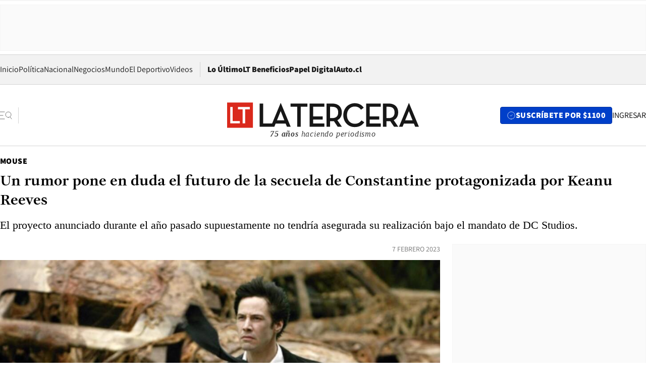

--- FILE ---
content_type: text/html; charset=utf-8
request_url: https://www.latercera.com/mouse/un-rumor-pone-en-duda-el-futuro-de-la-secuela-de-constantine-protagonizada-por-keanu-reeves/
body_size: 65605
content:
<!DOCTYPE html><html lang="es"><head><meta charSet="UTF-8"/><meta name="viewport" content="width=device-width, initial-scale=1"/><title>Un rumor pone en duda el futuro de la secuela de Constantine protagonizada por Keanu Reeves - La Tercera</title><meta name="robots" content="index, follow, max-image-preview:large"/><meta property="og:site_name" content="La Tercera"/><meta property="og:type" content="article"/><meta property="og:url" content="https://www.latercera.com/mouse/un-rumor-pone-en-duda-el-futuro-de-la-secuela-de-constantine-protagonizada-por-keanu-reeves/"/><meta name="description" content="El proyecto anunciado durante el año pasado supuestamente no tendría asegurada su realización bajo el mandato de DC Studios."/><meta property="og:description" content="El proyecto anunciado durante el año pasado supuestamente no tendría asegurada su realización bajo el mandato de DC Studios."/><meta name="twitter:description" content="El proyecto anunciado durante el año pasado supuestamente no tendría asegurada su realización bajo el mandato de DC Studios."/><meta property="og:title" content="Un rumor pone en duda el futuro de la secuela de Constantine protagonizada por Keanu Reeves - La Tercera"/><meta name="twitter:title" content="Un rumor pone en duda el futuro de la secuela de Constantine protagonizada por Keanu Reeves - La Tercera"/><meta property="article:section" content="Mouse"/><meta name="keywords" content="Constantine, Constantine 2, Rumores"/><meta property="og:see_also" content="https://www.latercera.com/mouse"/><meta property="og:updated_time" content="2023-02-07T20:46:51.993Z"/><meta property="article:modified_time" content="2023-02-07T20:46:51.993Z"/><meta property="article:published_time" content="2023-02-07T20:46:51.459Z"/><meta property="og:image" content="https://www.latercera.com/resizer/v2/2YPTVDACP5B5LHG6BNGZ62WOAE.jpg?auth=45284a3ef3f3c61287f2b69155f23241a33016f3daf30b145d0e0b00b9f2324f&amp;height=630&amp;width=1200&amp;smart=true"/><meta name="twitter:image" content="https://www.latercera.com/resizer/v2/2YPTVDACP5B5LHG6BNGZ62WOAE.jpg?auth=45284a3ef3f3c61287f2b69155f23241a33016f3daf30b145d0e0b00b9f2324f&amp;height=630&amp;width=1200&amp;smart=true"/><meta property="og:image:alt" content="Constantine"/><meta name="twitter:image:alt" content="Constantine"/><meta property="og:image:width" content="1200"/><meta property="og:image:height" content="630"/><meta name="twitter:card" content="summary_large_image"/><meta name="twitter:site" content="@latercera"/><link rel="canonical" href="https://www.latercera.com/mouse/un-rumor-pone-en-duda-el-futuro-de-la-secuela-de-constantine-protagonizada-por-keanu-reeves/"/><link rel="icon" type="image/x-icon" href="/pf/resources/favicon/la-tercera/favicon.ico?d=1085&amp;mxId=00000000"/><link as="font" crossorigin="" fetchpriority="high" href="/pf/resources/fonts/JolyHeadline-Bold.woff2?d=1085&amp;mxId=00000000" rel="preload" type="font/woff2"/><link as="font" crossorigin="" fetchpriority="high" href="/pf/resources/fonts/Assistant-ExtraBold.woff2?d=1085&amp;mxId=00000000" rel="preload" type="font/woff2"/><link as="font" crossorigin="" fetchpriority="high" href="/pf/resources/fonts/Assistant-Regular.woff2?d=1085&amp;mxId=00000000" rel="preload" type="font/woff2"/><link rel="preload" href="/pf/resources/styles/la-tercera/css/article.css?d=1085&amp;mxId=00000000" as="style"/><link rel="stylesheet" href="/pf/resources/styles/la-tercera/css/article.css?d=1085&amp;mxId=00000000" media="screen"/><link rel="preload" href="https://www.latercera.com/resizer/v2/2YPTVDACP5B5LHG6BNGZ62WOAE.jpg?auth=45284a3ef3f3c61287f2b69155f23241a33016f3daf30b145d0e0b00b9f2324f&amp;smart=true&amp;width=375&amp;height=211&amp;quality=70" as="image" media="(max-width: 375px)"/><link rel="preload" href="https://www.latercera.com/resizer/v2/2YPTVDACP5B5LHG6BNGZ62WOAE.jpg?auth=45284a3ef3f3c61287f2b69155f23241a33016f3daf30b145d0e0b00b9f2324f&amp;smart=true&amp;width=450&amp;height=253&amp;quality=70" as="image" media="(min-width: 376px) (max-width: 450px)"/><link rel="preload" href="https://www.latercera.com/resizer/v2/2YPTVDACP5B5LHG6BNGZ62WOAE.jpg?auth=45284a3ef3f3c61287f2b69155f23241a33016f3daf30b145d0e0b00b9f2324f&amp;smart=true&amp;width=600&amp;height=338&amp;quality=70" as="image" media="(min-width: 451px) (max-width: 600px)"/><link rel="preload" href="https://www.latercera.com/resizer/v2/2YPTVDACP5B5LHG6BNGZ62WOAE.jpg?auth=45284a3ef3f3c61287f2b69155f23241a33016f3daf30b145d0e0b00b9f2324f&amp;smart=true&amp;width=990&amp;height=557&amp;quality=70" as="image" media="(min-width: 1024px) (max-width: 1365px)"/><link rel="preload" href="https://www.latercera.com/resizer/v2/2YPTVDACP5B5LHG6BNGZ62WOAE.jpg?auth=45284a3ef3f3c61287f2b69155f23241a33016f3daf30b145d0e0b00b9f2324f&amp;smart=true&amp;width=800&amp;height=450&amp;quality=70" as="image" media="(min-width: 1366px)"/><link rel="amphtml" href="https://www.latercera.com/mouse/un-rumor-pone-en-duda-el-futuro-de-la-secuela-de-constantine-protagonizada-por-keanu-reeves/?outputType=base-amp-type"/><script type="application/ld+json">{"@type":"NewsArticle","@context":"https://schema.org","articleBody":"A Keanu Reeves le costó varios años conseguir que Warner Bros autorizara el desarrollo de una secuela de su película de Constantine. Sin embargo, pese a que Constantine 2 se anunció con bombos y platillos durante 2022, ahora el futuro de la película sería incierto... o al menos eso es lo que clama un nuevo rumor. De acuerdo a KC Walsh, una persona que habitualmente publica rumores ligados a películas y series inspiradas en cómics, Constantine 2 habría sido cancelada ¿La razón? Según Walsh el proyecto solo fue autorizado en un afán por mostrar proyección para las adaptaciones de DC y eso ya no sería necesario. Por supuesto, esto es un rumor y a la espera de un eventual desmentido de James Gunn, el co-CEO de DC Studios, o una confirmación de otros medios; también hay que considerar que Constantine 2 podría concretarse bajo el nuevo sello “Elseworlds” de DC Studios y no tendría que adaptarse necesariamente al nuevo DCU. Pero claro, a diferencia de The Batman, ese proyecto no fue mencionado directamente en la presentación de los nuevos proyectos de DC y por ende se generó el espacio para estas especulaciones. El plan para Constantine 2 implica el regreso de Keanu Reeves como el personaje titular y también incluye a Francis Lawrence como director y Akiva Goldsman como guionista.","articleSection":"Mouse","author":[],"dateCreated":"2023-02-07T20:40:38.937Z","dateModified":"2023-02-07T20:46:51.993Z","datePublished":"2023-02-07T20:46:51.459Z","description":"El proyecto anunciado durante el año pasado supuestamente no tendría asegurada su realización bajo el mandato de DC Studios.","headline":"Un rumor pone en duda el futuro de la secuela de Constantine protagonizada por Keanu Reeves ","image":[{"@type":"ImageObject","width":375,"url":"https://www.latercera.com/resizer/v2/2YPTVDACP5B5LHG6BNGZ62WOAE.jpg?auth=45284a3ef3f3c61287f2b69155f23241a33016f3daf30b145d0e0b00b9f2324f&width=375&smart=true","description":"Constantine"},{"@type":"ImageObject","width":450,"url":"https://www.latercera.com/resizer/v2/2YPTVDACP5B5LHG6BNGZ62WOAE.jpg?auth=45284a3ef3f3c61287f2b69155f23241a33016f3daf30b145d0e0b00b9f2324f&width=450&smart=true","description":"Constantine"},{"@type":"ImageObject","width":600,"url":"https://www.latercera.com/resizer/v2/2YPTVDACP5B5LHG6BNGZ62WOAE.jpg?auth=45284a3ef3f3c61287f2b69155f23241a33016f3daf30b145d0e0b00b9f2324f&width=600&smart=true","description":"Constantine"},{"@type":"ImageObject","width":768,"url":"https://www.latercera.com/resizer/v2/2YPTVDACP5B5LHG6BNGZ62WOAE.jpg?auth=45284a3ef3f3c61287f2b69155f23241a33016f3daf30b145d0e0b00b9f2324f&width=768&smart=true","description":"Constantine"},{"@type":"ImageObject","width":990,"url":"https://www.latercera.com/resizer/v2/2YPTVDACP5B5LHG6BNGZ62WOAE.jpg?auth=45284a3ef3f3c61287f2b69155f23241a33016f3daf30b145d0e0b00b9f2324f&width=990&smart=true","description":"Constantine"},{"@type":"ImageObject","width":800,"url":"https://www.latercera.com/resizer/v2/2YPTVDACP5B5LHG6BNGZ62WOAE.jpg?auth=45284a3ef3f3c61287f2b69155f23241a33016f3daf30b145d0e0b00b9f2324f&width=800&smart=true","description":"Constantine"},{"@type":"ImageObject","width":1200,"url":"https://www.latercera.com/resizer/v2/2YPTVDACP5B5LHG6BNGZ62WOAE.jpg?auth=45284a3ef3f3c61287f2b69155f23241a33016f3daf30b145d0e0b00b9f2324f&width=1200&smart=true","description":"Constantine"},{"@type":"ImageObject","width":375,"height":425,"url":"https://www.latercera.com/resizer/v2/FM5RLN5UCNGYRMXIUVLOWF4ETI.png?auth=4cb111e0ce36c666a8f4069b98e21026dbdf50e93b837e6f0702008908e26e2c&height=425&width=375&smart=true","description":"Constantine"},{"@type":"ImageObject","width":450,"height":511,"url":"https://www.latercera.com/resizer/v2/FM5RLN5UCNGYRMXIUVLOWF4ETI.png?auth=4cb111e0ce36c666a8f4069b98e21026dbdf50e93b837e6f0702008908e26e2c&height=511&width=450&smart=true","description":"Constantine"},{"@type":"ImageObject","width":600,"height":681,"url":"https://www.latercera.com/resizer/v2/FM5RLN5UCNGYRMXIUVLOWF4ETI.png?auth=4cb111e0ce36c666a8f4069b98e21026dbdf50e93b837e6f0702008908e26e2c&height=681&width=600&smart=true","description":"Constantine"},{"@type":"ImageObject","width":768,"height":871,"url":"https://www.latercera.com/resizer/v2/FM5RLN5UCNGYRMXIUVLOWF4ETI.png?auth=4cb111e0ce36c666a8f4069b98e21026dbdf50e93b837e6f0702008908e26e2c&height=871&width=768&smart=true","description":"Constantine"},{"@type":"ImageObject","width":990,"height":1123,"url":"https://www.latercera.com/resizer/v2/FM5RLN5UCNGYRMXIUVLOWF4ETI.png?auth=4cb111e0ce36c666a8f4069b98e21026dbdf50e93b837e6f0702008908e26e2c&height=1123&width=990&smart=true","description":"Constantine"},{"@type":"ImageObject","width":800,"height":908,"url":"https://www.latercera.com/resizer/v2/FM5RLN5UCNGYRMXIUVLOWF4ETI.png?auth=4cb111e0ce36c666a8f4069b98e21026dbdf50e93b837e6f0702008908e26e2c&height=908&width=800&smart=true","description":"Constantine"},{"@type":"ImageObject","width":1200,"height":1361,"url":"https://www.latercera.com/resizer/v2/FM5RLN5UCNGYRMXIUVLOWF4ETI.png?auth=4cb111e0ce36c666a8f4069b98e21026dbdf50e93b837e6f0702008908e26e2c&height=1361&width=1200&smart=true","description":"Constantine"}],"keywords":["Constantine","Constantine 2","Rumores"],"mainEntity":{"@type":"ItemList","itemListElement":[{"@type":"ListItem","position":0,"item":{"@type":"WebPage","@id":"https://www.latercera.com/etiqueta/constantine/","name":"Constantine"}},{"@type":"ListItem","position":1,"item":{"@type":"WebPage","@id":"https://www.latercera.com/etiqueta/constantine-2/","name":"Constantine 2"}},{"@type":"ListItem","position":2,"item":{"@type":"WebPage","@id":"https://www.latercera.com/etiqueta/rumores/","name":"Rumores"}}]},"mainEntityOfPage":{"@type":"WebPage","@id":"https://www.latercera.com/mouse/un-rumor-pone-en-duda-el-futuro-de-la-secuela-de-constantine-protagonizada-por-keanu-reeves/"},"publisher":{"@type":"Organization","name":"La Tercera","url":"https://www.latercera.com/","logo":{"@type":"ImageObject","url":"https://www.latercera.com/resizer/iZiSxC1F0QnCJrbYAVDHcpm1csU=/arc-anglerfish-arc2-prod-copesa/public/OMY53THTHFDXZHC46CCUJ3XFWE.png","height":50,"width":400},"sameAs":["https://www.facebook.com/laterceracom","https://www.instagram.com/laterceracom/","https://www.tiktok.com/@latercera","https://twitter.com/latercera","https://www.youtube.com/user/latercera"]}}</script><script type="application/ld+json">{"@type":"BreadcrumbList","@context":"https://schema.org","itemListElement":[{"@type":"ListItem","position":1,"item":{"@id":"https://www.latercera.com","name":"La Tercera"}},{"@type":"ListItem","position":2,"item":{"@id":"https://www.latercera.com/mouse/","name":"Mouse"}},{"@type":"ListItem","position":3,"item":{"@id":"https://www.latercera.com/mouse/un-rumor-pone-en-duda-el-futuro-de-la-secuela-de-constantine-protagonizada-por-keanu-reeves/","name":"Un rumor pone en duda el futuro de la secuela de Constantine protagonizada por Keanu Reeves "}}]}</script><script type="application/ld+json">{"@type":"NewsMediaOrganization","@context":"https://schema.org","description":"Noticias de última hora de Chile, América Latina y el mundo. Contenidos exclusivos de política, internacional, economía, opinión, cultura, espectáculos y tendencias. Novedades de la actualidad local y contenidos interactivos de La Tercera.","email":"contacto@grupocopesa.com","ethicsPolicy":"https://canaldenuncias.grupocopesa.cl/gobierno-corporativo/view.php?file=CodigoEtica.pdf","logo":{"@type":"ImageObject","url":"https://www.latercera.com/resizer/iZiSxC1F0QnCJrbYAVDHcpm1csU=/arc-anglerfish-arc2-prod-copesa/public/OMY53THTHFDXZHC46CCUJ3XFWE.png","height":50,"width":400},"name":"La Tercera","publishingPrinciples":"https://canaldenuncias.grupocopesa.cl/gobierno-corporativo/view.php?file=CodigoEtica.pdf","sameAs":["https://www.facebook.com/laterceracom","https://www.instagram.com/laterceracom/","https://www.tiktok.com/@latercera","https://twitter.com/latercera","https://www.youtube.com/user/latercera"],"url":"https://www.latercera.com","address":{"@type":"PostalAddress","contactType":"contacto@grupocopesa.com","streetAddress":" Av. Apoquindo 4660, Las Condes","addressLocality":"Santiago","addressRegion":"Metropolitana","postalCode":"7560969","addressCountry":"CL"}}</script><script type="application/ld+json">{"@type":"WebSite","@context":"https://schema.org","url":"https://www.latercera.com","potentialAction":{"@type":"SearchAction","target":"https://www.latercera.com/search/?q={search_term_string}","query-input":"required name=search_term_string"}}</script><script type="application/javascript" id="polyfill-script">if(!Array.prototype.includes||!(window.Object && window.Object.assign)||!window.Promise||!window.Symbol||!window.fetch){document.write('<script type="application/javascript" src="/pf/dist/engine/polyfill.js?d=1085&mxId=00000000" defer=""><\/script>')}</script><script id="fusion-engine-react-script" type="application/javascript" src="/pf/dist/engine/react.js?d=1085&amp;mxId=00000000" defer=""></script><script id="fusion-engine-combinations-script" type="application/javascript" src="/pf/dist/components/combinations/base-type.js?d=1085&amp;mxId=00000000" defer=""></script><script data-integration="gtm-head">
	(function(w,d,s,l,i){w[l]=w[l]||[];w[l].push({'gtm.start':
		new Date().getTime(),event:'gtm.js'});var f=d.getElementsByTagName(s)[0],
		j=d.createElement(s),dl=l!='dataLayer'?'&l='+l:'';j.async=true;j.src=
		'https://www.googletagmanager.com/gtm.js?id='+i+dl;f.parentNode.insertBefore(j,f);
		})(window,document,'script','dataLayer','GTM-T2QV7ZXP');
	</script><script defer="" data-integration="marfeel">
		!(function () {
			"use strict";
			function e(e) {
				var t = !(arguments.length > 1 && void 0 !== arguments[1]) || arguments[1],
					c = document.createElement("script");
				(c.src = e),
					t
						? (c.type = "module")
						: ((c.async = !0), (c.type = "text/javascript"), c.setAttribute("nomodule", ""));
				var n = document.getElementsByTagName("script")[0];
				n.parentNode.insertBefore(c, n);
			}
			!(function (t, c) {
				!(function (t, c, n) {
					var a, o, r;
					(n.accountId = c),
						(null !== (a = t.marfeel) && void 0 !== a) || (t.marfeel = {}),
						(null !== (o = (r = t.marfeel).cmd) && void 0 !== o) || (r.cmd = []),
						(t.marfeel.config = n);
					var i = "https://sdk.mrf.io/statics";
					e("".concat(i, "/marfeel-sdk.js?id=").concat(c), !0),
						e("".concat(i, "/marfeel-sdk.es5.js?id=").concat(c), !1);
				})(t, c, arguments.length > 2 && void 0 !== arguments[2] ? arguments[2] : {});
			})(window, 10372, {} /* Config */);
		})();</script><script defer="" type="text/javascript">
		(function() {
			function getCookie(name) {
				var cookieArray = document.cookie.split('; ');
				var cookieValue = null;
				for (var i = 0; i < cookieArray.length; i++) {
					var cookiePair = cookieArray[i].split('=');
					if (name === cookiePair[0]) {
						cookieValue = decodeURIComponent(cookiePair[1]);
						break;
					}
				}
				return cookieValue;
			}

			var isLoggedIn = window.localStorage.getItem('ltsess');
			var isPremium = getCookie('ltprm');

			if (isLoggedIn == 'true') {
				window.marfeel.cmd.push(['compass', function(compass) {
					compass.setUserType(2);
				}]);
			}
			if (isPremium != 'false' && isPremium) {
				window.marfeel.cmd.push(['compass', function(compass) {
					compass.setUserType(3);
				}]);
			}
		})();</script><script async="" data-integration="comscore" src="https://sb.scorecardresearch.com/beacon.js"></script><script defer="" data-integration="comscore">
	var _comscore = _comscore || [];
	_comscore.push({ c1: "2", c2: "6906468", options: {enableFirstPartyCookie: true,bypassUserConsentRequirementFor1PCookie: true}});
	(function() {
              var s = document.createElement("script"), el = document.getElementsByTagName("script")[0]; s.async = true;
              s.src = "https://sb.scorecardresearch.com/cs/6906468/beacon.js";
              el.parentNode.insertBefore(s, el);
            })();
	</script>
<script>(window.BOOMR_mq=window.BOOMR_mq||[]).push(["addVar",{"rua.upush":"false","rua.cpush":"false","rua.upre":"false","rua.cpre":"false","rua.uprl":"false","rua.cprl":"false","rua.cprf":"false","rua.trans":"","rua.cook":"false","rua.ims":"false","rua.ufprl":"false","rua.cfprl":"false","rua.isuxp":"false","rua.texp":"norulematch","rua.ceh":"false","rua.ueh":"false","rua.ieh.st":"0"}]);</script>
                              <script>!function(e){var n="https://s.go-mpulse.net/boomerang/";if("False"=="True")e.BOOMR_config=e.BOOMR_config||{},e.BOOMR_config.PageParams=e.BOOMR_config.PageParams||{},e.BOOMR_config.PageParams.pci=!0,n="https://s2.go-mpulse.net/boomerang/";if(window.BOOMR_API_key="ZZ6GQ-CZGQY-PFVX5-D656L-P96M7",function(){function e(){if(!o){var e=document.createElement("script");e.id="boomr-scr-as",e.src=window.BOOMR.url,e.async=!0,i.parentNode.appendChild(e),o=!0}}function t(e){o=!0;var n,t,a,r,d=document,O=window;if(window.BOOMR.snippetMethod=e?"if":"i",t=function(e,n){var t=d.createElement("script");t.id=n||"boomr-if-as",t.src=window.BOOMR.url,BOOMR_lstart=(new Date).getTime(),e=e||d.body,e.appendChild(t)},!window.addEventListener&&window.attachEvent&&navigator.userAgent.match(/MSIE [67]\./))return window.BOOMR.snippetMethod="s",void t(i.parentNode,"boomr-async");a=document.createElement("IFRAME"),a.src="about:blank",a.title="",a.role="presentation",a.loading="eager",r=(a.frameElement||a).style,r.width=0,r.height=0,r.border=0,r.display="none",i.parentNode.appendChild(a);try{O=a.contentWindow,d=O.document.open()}catch(_){n=document.domain,a.src="javascript:var d=document.open();d.domain='"+n+"';void(0);",O=a.contentWindow,d=O.document.open()}if(n)d._boomrl=function(){this.domain=n,t()},d.write("<bo"+"dy onload='document._boomrl();'>");else if(O._boomrl=function(){t()},O.addEventListener)O.addEventListener("load",O._boomrl,!1);else if(O.attachEvent)O.attachEvent("onload",O._boomrl);d.close()}function a(e){window.BOOMR_onload=e&&e.timeStamp||(new Date).getTime()}if(!window.BOOMR||!window.BOOMR.version&&!window.BOOMR.snippetExecuted){window.BOOMR=window.BOOMR||{},window.BOOMR.snippetStart=(new Date).getTime(),window.BOOMR.snippetExecuted=!0,window.BOOMR.snippetVersion=12,window.BOOMR.url=n+"ZZ6GQ-CZGQY-PFVX5-D656L-P96M7";var i=document.currentScript||document.getElementsByTagName("script")[0],o=!1,r=document.createElement("link");if(r.relList&&"function"==typeof r.relList.supports&&r.relList.supports("preload")&&"as"in r)window.BOOMR.snippetMethod="p",r.href=window.BOOMR.url,r.rel="preload",r.as="script",r.addEventListener("load",e),r.addEventListener("error",function(){t(!0)}),setTimeout(function(){if(!o)t(!0)},3e3),BOOMR_lstart=(new Date).getTime(),i.parentNode.appendChild(r);else t(!1);if(window.addEventListener)window.addEventListener("load",a,!1);else if(window.attachEvent)window.attachEvent("onload",a)}}(),"".length>0)if(e&&"performance"in e&&e.performance&&"function"==typeof e.performance.setResourceTimingBufferSize)e.performance.setResourceTimingBufferSize();!function(){if(BOOMR=e.BOOMR||{},BOOMR.plugins=BOOMR.plugins||{},!BOOMR.plugins.AK){var n=""=="true"?1:0,t="",a="amjuumixzcojg2lvfxka-f-6d001fc95-clientnsv4-s.akamaihd.net",i="false"=="true"?2:1,o={"ak.v":"39","ak.cp":"930542","ak.ai":parseInt("595896",10),"ak.ol":"0","ak.cr":9,"ak.ipv":4,"ak.proto":"h2","ak.rid":"52caec40","ak.r":44268,"ak.a2":n,"ak.m":"","ak.n":"ff","ak.bpcip":"3.19.74.0","ak.cport":37314,"ak.gh":"23.192.164.147","ak.quicv":"","ak.tlsv":"tls1.3","ak.0rtt":"","ak.0rtt.ed":"","ak.csrc":"-","ak.acc":"","ak.t":"1769287124","ak.ak":"hOBiQwZUYzCg5VSAfCLimQ==5XFSf7kzHa0fjJQsGlh/G0htty/rIACYRNgtVJHsspPI7MzWE1QRLKHGrYmkR/UCR5RcIej+qL4XqT2Gna4fTGCs7Nz1mZWU6IiUdrqEeZVXngp+zFu4J2S3X25GP5C+VaRqngge0jhecVyG5ROos96UAEkoTJyM1YIz+wH4tcPiBM02jVuYngPtXttZQ0JGNdmrlOAYnWfEQrdVHZqDbSkYpdZO/JP9GMflI9Xaitp2rn93+Eydn/SMiw5DBg4lV8Vo0GVAqUdbMEQiOS+iKfagec/JGMK8lEJdYvmRdYS1i/d9GUmbvDniplaWh8ulMavSPwzy44L1SOsZHkj766yBoNL0TTh0kwMm5NfgKKEHh6f/nvbwq6UwcNRIA3w5NGLvMxdVLyiy8lGfrGe77kPYd3IK6gBjQGujqGyfsFE=","ak.pv":"36","ak.dpoabenc":"","ak.tf":i};if(""!==t)o["ak.ruds"]=t;var r={i:!1,av:function(n){var t="http.initiator";if(n&&(!n[t]||"spa_hard"===n[t]))o["ak.feo"]=void 0!==e.aFeoApplied?1:0,BOOMR.addVar(o)},rv:function(){var e=["ak.bpcip","ak.cport","ak.cr","ak.csrc","ak.gh","ak.ipv","ak.m","ak.n","ak.ol","ak.proto","ak.quicv","ak.tlsv","ak.0rtt","ak.0rtt.ed","ak.r","ak.acc","ak.t","ak.tf"];BOOMR.removeVar(e)}};BOOMR.plugins.AK={akVars:o,akDNSPreFetchDomain:a,init:function(){if(!r.i){var e=BOOMR.subscribe;e("before_beacon",r.av,null,null),e("onbeacon",r.rv,null,null),r.i=!0}return this},is_complete:function(){return!0}}}}()}(window);</script></head><body><div id="fusion-app"><div class="article-right-rail  "><header class="article-right-rail__header"><div class="ads-block  show  isItt  ad-background " style="--adBackgroundColor:#FAFAFA;--adBorderColor:#f5f5f5"><div class="ads-block__container" id="arcad-feature-f0fpjJ7M6D4u4ki-229c1aa9e097b"><div class="ads-block__unit-wrapper" style="max-width:800px" data-testid="ad-block-unit-wrapper"><div style="height:480"></div></div></div></div><div class="masthead"><div></div><div class="masthead__wrapper"><div class="masthead__ad" id="masthead__ad"><div class="ads-block  show    ad-background " style="--adBackgroundColor:#FAFAFA;--adBorderColor:#f5f5f5"><div class="ads-block__container" id="arcad-feature-f0f1khpdMEGE3lB-61a365cbcf77"><div class="ads-block__unit-wrapper m50 d90" style="max-width:970px" data-testid="ad-block-unit-wrapper"><div style="height:50"></div></div></div></div></div><nav class="masthead__nav"><ul class="masthead__nav-list"><li class="masthead__nav-list-item"><a class="base-link" href="/" target="_self">Inicio</a></li><li class="masthead__nav-list-item"><a class="base-link" href="/canal/politica/" target="_self">Política</a></li><li class="masthead__nav-list-item"><a class="base-link" href="/canal/nacional/" target="_self">Nacional</a></li><li class="masthead__nav-list-item"><a class="base-link" href="/canal/pulso/" target="_self">Negocios</a></li><li class="masthead__nav-list-item"><a class="base-link" href="/canal/mundo/" target="_self">Mundo</a></li><li class="masthead__nav-list-item"><a class="base-link" href="/canal/el-deportivo/" target="_self">El Deportivo</a></li><li class="masthead__nav-list-item"><a class="base-link" href="https://www.latercera.com/videos/" target="_self">Videos</a></li></ul><div class="masthead__nav-divider"></div><ul class="masthead__nav-list-extra"><li class="masthead__nav-list-extra-item"><a class="base-link" href="/lo-ultimo/" target="_self">Lo Último</a></li><li class="masthead__nav-list-extra-item"><a class="base-link" href="/club-la-tercera/" target="_self">LT Beneficios</a></li><li class="masthead__nav-list-extra-item"><a class="base-link" href="https://kiosco.latercera.com/library/" rel="noopener noreferrer" target="_blank">Papel Digital<span class="visually-hidden">Opens in new window</span></a></li><li class="masthead__nav-list-extra-item"><a class="base-link" href="https://www.latercera.com/auto/" target="_self">Auto.cl</a></li></ul></nav><header class="masthead__main"><input type="checkbox" id="masthead-modal-toggle" class="masthead__modal-checkbox" hidden=""/><button type="button" class="masthead__main-search" aria-label="Abrir menú lateral"><svg class="search-icon" width="24" height="24" viewBox="0 0 24 24" fill="none" xmlns="http://www.w3.org/2000/svg"><g clip-path="url(#clip0_1003_273)"><path d="M9 5H0" stroke="#404040" stroke-linecap="round" stroke-linejoin="round"></path><path d="M6 12H0" stroke="#404040" stroke-linecap="round" stroke-linejoin="round"></path><path d="M9 19H0" stroke="#404040" stroke-linecap="round" stroke-linejoin="round"></path><path d="M16.5 16C19.5376 16 22 13.5376 22 10.5C22 7.46243 19.5376 5 16.5 5C13.4624 5 11 7.46243 11 10.5C11 13.5376 13.4624 16 16.5 16Z" stroke="#404040" stroke-linecap="round" stroke-linejoin="round"></path><path d="M23 19L19.8388 14.8661" stroke="#404040" stroke-linecap="round" stroke-linejoin="round"></path></g><defs><clipPath id="clip0_1003_273"><rect width="24" height="24" fill="white"></rect></clipPath></defs></svg></button><div class="masthead__modal-container"><div class="masthead__modal"><div class="masthead__modal__close-row"><button type="button" class="masthead__modal__close-btn" aria-label="Cerrar modal"><span>CERRAR</span><svg class="close-icon" width="18" height="18" viewBox="6 6 12 12" fill="none" xmlns="http://www.w3.org/2000/svg"><path d="M18 6L6 18" stroke="#737373" stroke-linecap="round" stroke-linejoin="round"></path><path d="M6 6L18 18" stroke="#737373" stroke-linecap="round" stroke-linejoin="round"></path></svg></button></div><a class="base-link masthead__modal__cta azul" href="/compra-suscripcion/?utm_content=&amp;utm_element=boton_menu" target="_self">SUSCRÍBETE POR $1100</a><div class="masthead__modal__search"><input type="text" name="search" placeholder="Buscar en La Tercera" class="masthead__modal__search-input" value=""/><button><svg width="32" height="32" viewBox="0 0 24 24" fill="none" xmlns="http://www.w3.org/2000/svg"><path d="M16.5 16C19.5376 16 22 13.5376 22 10.5C22 7.46243 19.5376 5 16.5 5C13.4624 5 11 7.46243 11 10.5C11 13.5376 13.4624 16 16.5 16Z" stroke="#404040" stroke-linecap="round" stroke-linejoin="round"></path><path d="M23 19L19.8388 14.8661" stroke="#404040" stroke-linecap="round" stroke-linejoin="round"></path></svg></button></div><div class="first-group"><div class="first-group__section"><a aria-label="La Tercera" class="base-link" href="/" target="_self"><span class="first-group__section__title">La Tercera</span></a><ul class="first-group__list"><li><a aria-label="Portada" class="base-link" href="https://www.latercera.com/" target="_self"><span>Portada</span></a></li><li><a aria-label="Lo Último" class="base-link" href="https://www.latercera.com/lo-ultimo/" target="_self"><span>Lo Último</span></a></li><li><a aria-label="Papel Digital" class="base-link" href="https://kiosco.latercera.com/library" rel="noopener noreferrer" target="_blank"><span>Papel Digital</span><span class="visually-hidden">Opens in new window</span></a></li><li><a aria-label="Newsletters" class="base-link" href="https://www.latercera.com/newsletters/" target="_self"><span>Newsletters</span></a></li></ul></div><div class="first-group__section"><span class="first-group__section__title">Ciencia y Tecnología</span><ul class="first-group__list"><li><a aria-label="Tendencias" class="base-link" href="/canal/tendencias/" target="_self"><span>Tendencias</span></a></li><li><a aria-label="Tecnología" class="base-link" href="/etiqueta/tecnologia/" target="_self"><span>Tecnología</span></a></li><li><a aria-label="Ciencia" class="base-link" href="/etiqueta/ciencia/" target="_self"><span>Ciencia</span></a></li><li><a aria-label="Medioambiente" class="base-link" href="/etiqueta/medioambiente/" target="_self"><span>Medioambiente</span></a></li></ul></div><div class="first-group__section"><a aria-label="Chile" class="base-link" href="/canal/nacional/" target="_self"><span class="first-group__section__title">Chile</span></a><ul class="first-group__list"><li><a aria-label="Política" class="base-link" href="/canal/politica/" target="_self"><span>Política</span></a></li><li><a aria-label="Nacional" class="base-link" href="/canal/nacional/" target="_self"><span>Nacional</span></a></li><li><a aria-label="Servicios" class="base-link" href="/canal/servicios/" target="_self"><span>Servicios</span></a></li><li><a aria-label="Educación" class="base-link" href="https://www.latercera.com/canal/educaLT/" target="_self"><span>Educación</span></a></li><li><a aria-label="Presidenciales" class="base-link" href="/etiqueta/presidenciales/" target="_self"><span>Presidenciales</span></a></li><li><a aria-label="Congreso" class="base-link" href="/etiqueta/congreso/" target="_self"><span>Congreso</span></a></li><li><a aria-label="Desde la redacción" class="base-link" href="/etiqueta/desde-la-redaccion/" target="_self"><span>Desde la redacción</span></a></li></ul></div><div class="first-group__section"><a aria-label="Negocios" class="base-link" href="/canal/pulso/" target="_self"><span class="first-group__section__title">Negocios</span></a><ul class="first-group__list"><li><a aria-label="Pulso" class="base-link" href="/canal/pulso/" target="_self"><span>Pulso</span></a></li><li><a aria-label="Minería" class="base-link" href="/etiqueta/mineria/" target="_self"><span>Minería</span></a></li><li><a aria-label="Emprendimiento" class="base-link" href="https://www.latercera.com/canal/pulso-hub-emprende/" target="_self"><span>Emprendimiento</span></a></li><li><a aria-label="Sustentabilidad" class="base-link" href="https://www.latercera.com/canal/pulso-hub-sustentabilidad/" target="_self"><span>Sustentabilidad</span></a></li><li><a aria-label="Money Talks" class="base-link" href="/etiqueta/money-talks/" target="_self"><span>Money Talks</span></a></li><li><a aria-label="Red Activa" class="base-link" href="https://www.latercera.com/canal/pulso-red-activa/" target="_self"><span>Red Activa</span></a></li><li><a aria-label="Motores" class="base-link" href="https://www.latercera.com/canal/mtonline/" target="_self"><span>Motores</span></a></li></ul></div><div class="first-group__section"><a aria-label="Opinión" class="base-link" href="/opinion/" target="_self"><span class="first-group__section__title">Opinión</span></a><ul class="first-group__list"><li><a aria-label="Editorial" class="base-link" href="/canal/editorial/" target="_self"><span>Editorial</span></a></li><li><a aria-label="Columnas" class="base-link" href="/canal/opinion/" target="_self"><span>Columnas</span></a></li><li><a aria-label="Cartas al Director" class="base-link" href="/canal/cartas-al-director/" target="_self"><span>Cartas al Director</span></a></li></ul></div><div class="first-group__section"><span class="first-group__section__title">Cultura y Entretención</span><ul class="first-group__list"><li><a aria-label="Culto" class="base-link" href="/canal/culto/" target="_self"><span>Culto</span></a></li><li><a aria-label="Finde" class="base-link" href="https://www.latercera.com/canal/finde/" target="_self"><span>Finde</span></a></li><li><a aria-label="La Cuarta" class="base-link" href="https://www.lacuarta.com/" rel="noopener noreferrer" target="_blank"><span>La Cuarta</span><span class="visually-hidden">Opens in new window</span></a></li><li><a aria-label="Glamorama" class="base-link" href="https://www.lacuarta.com/glamorama/" rel="noopener noreferrer" target="_blank"><span>Glamorama</span><span class="visually-hidden">Opens in new window</span></a></li></ul></div><div class="first-group__section"><span class="first-group__section__title">Sociedad</span><ul class="first-group__list"><li><a aria-label="Paula" class="base-link" href="https://www.latercera.com/canal/paula/" target="_self"><span>Paula</span></a></li><li><a aria-label="Sociales" class="base-link" href="https://www.latercera.com/canal/sociales/" target="_self"><span>Sociales</span></a></li><li><a aria-label="Board" class="base-link" href="https://www.latercera.com/lt-board/" target="_self"><span>Board</span></a></li></ul></div><div class="first-group__section"><a aria-label="El Deportivo" class="base-link" href="/canal/el-deportivo/" target="_self"><span class="first-group__section__title">El Deportivo</span></a><ul class="first-group__list"><li><a aria-label="Fútbol Chileno" class="base-link" href="/etiqueta/futbol-chileno/" target="_self"><span>Fútbol Chileno</span></a></li><li><a aria-label="Fórmula 1" class="base-link" href="/etiqueta/formula-1/" target="_self"><span>Fórmula 1</span></a></li><li><a aria-label="Tenis" class="base-link" href="/etiqueta/tenis/" target="_self"><span>Tenis</span></a></li></ul></div><div class="first-group__section"><a aria-label="Mundo" class="base-link" href="/canal/mundo/" target="_self"><span class="first-group__section__title">Mundo</span></a><ul class="first-group__list"></ul></div></div><div class="second-group"><div class="second-group__section"><span class="second-group__section__title">Ediciones</span><ul class="second-group__list"><li><a aria-label="La Tercera PM" class="base-link" href="https://www.latercera.com/etiqueta/la-tercera-pm" target="_self"><span>La Tercera PM</span></a></li><li><a aria-label="La Tercera Sábado" class="base-link" href="https://www.latercera.com/canal/lt-sabado/" target="_self"><span>La Tercera Sábado</span></a></li><li><a aria-label="La Tercera Domingo" class="base-link" href="https://www.latercera.com/canal/lt-domingo/" target="_self"><span>La Tercera Domingo</span></a></li></ul></div><div class="second-group__section"><span class="second-group__section__title">Suscripciones</span><ul class="second-group__list"><li><a aria-label="LT Beneficios" class="base-link" href="/club-la-tercera/" target="_self"><span>LT Beneficios</span></a></li><li><a aria-label="Corporativas" class="base-link" href="/suscripcionempresas/" target="_self"><span>Corporativas</span></a></li><li><a aria-label="Universidades" class="base-link" href="https://suscripciondigital.latercera.com/campaign/plan-universitario" rel="noopener noreferrer" target="_blank"><span>Universidades</span><span class="visually-hidden">Opens in new window</span></a></li></ul></div><div class="second-group__section"><span class="second-group__section__title">Redes sociales</span><ul class="second-group__list"><li><a aria-label="X" class="base-link" href="https://x.com/latercera" rel="noopener noreferrer" target="_blank"><span>X</span><span class="visually-hidden">Opens in new window</span></a></li><li><a aria-label="Instagram" class="base-link" href="https://www.instagram.com/laterceracom/" rel="noopener noreferrer" target="_blank"><span>Instagram</span><span class="visually-hidden">Opens in new window</span></a></li><li><a aria-label="Facebook" class="base-link" href="https://www.facebook.com/laterceracom" rel="noopener noreferrer" target="_blank"><span>Facebook</span><span class="visually-hidden">Opens in new window</span></a></li><li><a aria-label="YouTube" class="base-link" href="https://www.youtube.com/user/latercera" rel="noopener noreferrer" target="_blank"><span>YouTube</span><span class="visually-hidden">Opens in new window</span></a></li><li><a aria-label="TikTok" class="base-link" href="https://www.tiktok.com/@latercera" rel="noopener noreferrer" target="_blank"><span>TikTok</span><span class="visually-hidden">Opens in new window</span></a></li><li><a aria-label="Linkedin" class="base-link" href="https://cl.linkedin.com/company/la-tercera" rel="noopener noreferrer" target="_blank"><span>Linkedin</span><span class="visually-hidden">Opens in new window</span></a></li></ul></div><div class="second-group__section"><span class="second-group__section__title">Grupo Copesa</span><ul class="second-group__list"><li><a aria-label="Auto.cl" class="base-link" href="https://www.latercera.com/auto/" target="_self"><span>Auto.cl</span></a></li><li><a aria-label="La Cuarta" class="base-link" href="https://www.lacuarta.com/" rel="noopener noreferrer" target="_blank"><span>La Cuarta</span><span class="visually-hidden">Opens in new window</span></a></li><li><a aria-label="Glamorama" class="base-link" href="https://glamorama.latercera.com/" rel="noopener noreferrer" target="_blank"><span>Glamorama</span><span class="visually-hidden">Opens in new window</span></a></li></ul></div></div><ul class="third-group-list"><li><a aria-label="Quiénes somos" class="base-link" href="/quienes-somos/" target="_self"><span>Quiénes somos</span></a></li><li><a aria-label="Servicio al Suscriptor" class="base-link" href="/contacto/" target="_self"><span>Servicio al Suscriptor</span></a></li><li><a aria-label="Mi cuenta" class="base-link" href="/mi-cuenta/" target="_self"><span>Mi cuenta</span></a></li><li><a aria-label="Preguntas Frecuentes" class="base-link" href="/preguntas-frecuentes/" target="_self"><span>Preguntas Frecuentes</span></a></li></ul></div><label for="masthead-modal-toggle" class="masthead__modal-overlay"></label></div><a aria-label="Ir a la página de inicio" class="base-link masthead__main-logo" href="/" target="_self"><svg class="logo-lt-icon" width="160" height="22" viewBox="0 0 160 22" fill="none" role="img" aria-labelledby="logo-lt-title"><title id="logo-lt-title">Logo La Tercera</title><g clip-path="url(#clip0_1003_280)"><path class="logo-lt-icon__sub-background" d="M21.5335 0.467789H0V21.5322H21.5335V0.467789Z" fill="#da291c"></path><path class="logo-lt-icon__sub-text" d="M2.62355 4.2951H4.6836V15.8338H10.5866V17.7049H2.62355V4.2951Z" fill="#ffffff"></path><path class="logo-lt-icon__sub-text" d="M12.9515 6.17569H9.05312V4.2951H18.9007V6.17569H15.0115V17.7049H12.9515V6.17569Z" fill="#ffffff"></path><g class="logo-lt-icon__text" fill="#171717"><path d="M52.9238 4.0872H58.485V20.5683H61.4319V4.0872H66.9931V1.4128H52.9238V4.0872Z"></path><path d="M95.7136 8.73668C95.7136 4.31401 92.8776 1.4128 87.7321 1.4128H82.9377V20.5683H85.8845V16.0039H87.7321C88.2032 16.0039 88.6651 15.9755 89.0808 15.9188L92.2771 20.5683H95.7783L91.9723 15.1344C94.4296 13.9721 95.7229 11.6946 95.7229 8.73668H95.7136ZM87.6305 13.4145H85.8845V4.0872H87.6305C91.2056 4.0872 92.6836 5.83548 92.6836 8.73668C92.6836 11.6379 91.224 13.4145 87.6305 13.4145Z"></path><path d="M106.503 18.0924C102.734 18.0924 99.9815 15.1344 99.9815 10.9953C99.9815 6.8561 102.679 3.88875 106.402 3.88875C108.878 3.88875 110.467 4.79596 111.714 6.51589L113.977 4.88102C112.351 2.54682 109.958 1.1671 106.485 1.1671C101.145 1.1671 96.933 5.33462 96.933 10.9953C96.933 16.6559 101.062 20.8235 106.411 20.8235C110.042 20.8235 112.499 19.5288 114.43 16.9111L112.139 15.3046C110.734 17.1662 108.942 18.1018 106.522 18.1018L106.503 18.0924Z"></path><path d="M142.744 8.73668C142.744 4.31401 139.898 1.4128 134.753 1.4128H129.958V20.5683H132.915V16.0039H134.753C135.215 16.0039 135.686 15.9755 136.092 15.9188L139.289 20.5683H142.79L138.984 15.1344C141.441 13.9721 142.734 11.6946 142.734 8.73668H142.744ZM134.642 13.4145H132.924V4.0872H134.642C138.217 4.0872 139.714 5.83548 139.714 8.73668C139.714 11.6379 138.254 13.4145 134.642 13.4145Z"></path><path d="M151.769 1.02534H151.603L143.4 20.5777H146.374L147.455 17.9033H155.824L156.896 20.5777H160.009L151.769 1.02534ZM148.545 15.2195L151.658 7.64046L154.716 15.2195H148.545Z"></path><path d="M116.009 20.5683H128.203V17.8939H118.956V14.6525H126.901V12.0348H118.956V4.0872H128.203V1.4128H116.009V20.5683Z"></path><path d="M71.7875 14.6525H79.7413V12.0348H71.7875V4.0872H81.1363V1.4128H68.8406V20.5683H81.1455V17.8939H71.7875V14.6525Z"></path><path d="M44.6374 1.02534L37.552 17.8939H30.0878V1.42225H27.1409V20.5777H39.4088L40.4804 17.9033H48.8591L49.9307 20.5777H53.0439L44.8129 1.02534H44.6374ZM41.5889 15.2195L44.7021 7.64991L47.7598 15.2195H41.5981H41.5889Z"></path></g></g><defs><clipPath id="clip0_1003_280"><rect width="160" height="21.0644" fill="white" transform="translate(0 0.467789)"></rect></clipPath></defs></svg></a><div class="masthead__main-message"><span><b>75 años</b> haciendo periodismo</span></div><div class="masthead__user-info"><a aria-label="Suscribirse" class="base-link masthead__user-info__subscribe azul" href="/compra-suscripcion/?utm_content=&amp;utm_element=boton_header" target="_self"><span class="masthead__user-info__subscribe-icon"><svg class="circlecheck-icon" xmlns="http://www.w3.org/2000/svg" width="25" height="24" viewBox="0 0 25 24" fill="none"><path d="M12.5 22C18.0228 22 22.5 17.5228 22.5 12C22.5 6.47715 18.0228 2 12.5 2C6.97715 2 2.5 6.47715 2.5 12C2.5 17.5228 6.97715 22 12.5 22Z" stroke="#262626" stroke-linecap="round" stroke-linejoin="round"></path><path d="M9.5 12L11.5 14L15.5 10" stroke="#262626" stroke-linecap="round" stroke-linejoin="round"></path></svg></span><span class="mobile-only" aria-hidden="false">SUSCRÍBETE</span><span class="desktop-only" aria-hidden="true">SUSCRÍBETE POR $1100</span></a><a aria-label="Iniciar sesión mobile" class="base-link masthead__user-info__signin masthead__user-info__signin--mobile" href="/usuario/logueo/" target="_self"><svg class="profile-icon" width="24" height="25" viewBox="0 0 24 25" fill="none" xmlns="http://www.w3.org/2000/svg"><path d="M19 21.1121V18.1121C19 17.0512 18.5786 16.0338 17.8284 15.2836C17.0783 14.5335 16.0609 14.1121 15 14.1121H9C7.93913 14.1121 6.92172 14.5335 6.17157 15.2836C5.42143 16.0338 5 17.0512 5 18.1121V21.1121" stroke="#404040" stroke-linecap="round" stroke-linejoin="round"></path><path d="M12 11.1121C14.2091 11.1121 16 9.3212 16 7.11206C16 4.90292 14.2091 3.11206 12 3.11206C9.79086 3.11206 8 4.90292 8 7.11206C8 9.3212 9.79086 11.1121 12 11.1121Z" stroke="#404040" stroke-linecap="round" stroke-linejoin="round"></path></svg></a><a aria-label="Iniciar sesión" class="base-link masthead__user-info__signin" href="/usuario/logueo/" target="_self">INGRESAR</a></div></header></div></div></header><div class="article-right-rail__top"></div><section class="article-right-rail__wrapper"><main class="article-right-rail__main"><div class="article-right-rail__heading"><div id="fusion-static-enter:f0f4jJSoVgxU4h3" style="display:none" data-fusion-component="f0f4jJSoVgxU4h3"></div><header class="article-head"><section class="article-head__section"><span class="article-head__section__name"><a class="base-link" href="/canal/mouse/" target="_self">Mouse</a></span></section><h1 class="article-head__title">Un rumor pone en duda el futuro de la secuela de Constantine protagonizada por Keanu Reeves </h1><h2 class="article-head__subtitle">El proyecto anunciado durante el año pasado supuestamente no tendría asegurada su realización bajo el mandato de DC Studios.</h2></header><div id="fusion-static-exit:f0f4jJSoVgxU4h3" style="display:none" data-fusion-component="f0f4jJSoVgxU4h3"></div></div><div class="article-right-rail__body"><div class="article-body__byline"><span class="article-body__byline__authors"><span> </span></span><time class="article-body__byline__date" dateTime="2023-02-07T20:46:51.459Z">7 FEBRERO 2023</time></div><figure style="--aspect-ratio:16/9" class="article-body__figure"><img alt="" class="global-image" decoding="async" sizes="(min-width: 1366px) 800px, (min-width: 1024px) 990px, (min-width: 768px) 768px, (min-width: 450px) 600px, (min-width: 375px) 450px, 375px" src="https://www.latercera.com/resizer/v2/2YPTVDACP5B5LHG6BNGZ62WOAE.jpg?auth=45284a3ef3f3c61287f2b69155f23241a33016f3daf30b145d0e0b00b9f2324f&amp;smart=true&amp;width=800&amp;height=450&amp;quality=70" srcSet="https://www.latercera.com/resizer/v2/2YPTVDACP5B5LHG6BNGZ62WOAE.jpg?auth=45284a3ef3f3c61287f2b69155f23241a33016f3daf30b145d0e0b00b9f2324f&amp;smart=true&amp;width=375&amp;height=211&amp;quality=70 375w, https://www.latercera.com/resizer/v2/2YPTVDACP5B5LHG6BNGZ62WOAE.jpg?auth=45284a3ef3f3c61287f2b69155f23241a33016f3daf30b145d0e0b00b9f2324f&amp;smart=true&amp;width=450&amp;height=253&amp;quality=70 450w, https://www.latercera.com/resizer/v2/2YPTVDACP5B5LHG6BNGZ62WOAE.jpg?auth=45284a3ef3f3c61287f2b69155f23241a33016f3daf30b145d0e0b00b9f2324f&amp;smart=true&amp;width=600&amp;height=338&amp;quality=70 600w, https://www.latercera.com/resizer/v2/2YPTVDACP5B5LHG6BNGZ62WOAE.jpg?auth=45284a3ef3f3c61287f2b69155f23241a33016f3daf30b145d0e0b00b9f2324f&amp;smart=true&amp;width=768&amp;height=432&amp;quality=70 768w, https://www.latercera.com/resizer/v2/2YPTVDACP5B5LHG6BNGZ62WOAE.jpg?auth=45284a3ef3f3c61287f2b69155f23241a33016f3daf30b145d0e0b00b9f2324f&amp;smart=true&amp;width=990&amp;height=557&amp;quality=70 990w, https://www.latercera.com/resizer/v2/2YPTVDACP5B5LHG6BNGZ62WOAE.jpg?auth=45284a3ef3f3c61287f2b69155f23241a33016f3daf30b145d0e0b00b9f2324f&amp;smart=true&amp;width=800&amp;height=450&amp;quality=70 800w" fetchpriority="high" loading="eager"/></figure><section class="article-body__social"><div class="article-body__social__share"><button class="article-body__social__btn"><svg class="share-icon" width="15" height="16" viewBox="0 0 15 16" fill="none" xmlns="http://www.w3.org/2000/svg"><path d="M11.25 5.43781C12.2855 5.43781 13.125 4.59834 13.125 3.56281C13.125 2.52727 12.2855 1.68781 11.25 1.68781C10.2145 1.68781 9.375 2.52727 9.375 3.56281C9.375 4.59834 10.2145 5.43781 11.25 5.43781Z" stroke="#737373" stroke-linecap="round" stroke-linejoin="round"></path><path d="M3.75 9.81281C4.78553 9.81281 5.625 8.97334 5.625 7.93781C5.625 6.90227 4.78553 6.06281 3.75 6.06281C2.71447 6.06281 1.875 6.90227 1.875 7.93781C1.875 8.97334 2.71447 9.81281 3.75 9.81281Z" stroke="#737373" stroke-linecap="round" stroke-linejoin="round"></path><path d="M11.25 14.1878C12.2855 14.1878 13.125 13.3483 13.125 12.3128C13.125 11.2773 12.2855 10.4378 11.25 10.4378C10.2145 10.4378 9.375 11.2773 9.375 12.3128C9.375 13.3483 10.2145 14.1878 11.25 14.1878Z" stroke="#737373" stroke-linecap="round" stroke-linejoin="round"></path><path d="M5.36865 8.88159L9.6374 11.3691" stroke="#737373" stroke-linecap="round" stroke-linejoin="round"></path><path d="M9.63115 4.50659L5.36865 6.99409" stroke="#737373" stroke-linecap="round" stroke-linejoin="round"></path></svg>Compartir</button><div class="article-body__social__popup "><a href="https://twitter.com/intent/tweet?url=https%3A%2F%2Fwww.latercera.com%2Fmouse%2Fun-rumor-pone-en-duda-el-futuro-de-la-secuela-de-constantine-protagonizada-por-keanu-reeves%2F" target="_blank" rel="noopener noreferrer">Twitter</a><a href="https://www.facebook.com/sharer/sharer.php?u=https%3A%2F%2Fwww.latercera.com%2Fmouse%2Fun-rumor-pone-en-duda-el-futuro-de-la-secuela-de-constantine-protagonizada-por-keanu-reeves%2F" target="_blank" rel="noopener noreferrer">Facebook</a><a href="https://api.whatsapp.com/send?text=https%3A%2F%2Fwww.latercera.com%2Fmouse%2Fun-rumor-pone-en-duda-el-futuro-de-la-secuela-de-constantine-protagonizada-por-keanu-reeves%2F" target="_blank" rel="noopener noreferrer">Whatsapp</a><a href="https://www.linkedin.com/shareArticle?url=https%3A%2F%2Fwww.latercera.com%2Fmouse%2Fun-rumor-pone-en-duda-el-futuro-de-la-secuela-de-constantine-protagonizada-por-keanu-reeves%2F&amp;title=Article%20Title" target="_blank" rel="noopener noreferrer">LinkedIn</a><a href="mailto:?subject=Check%20out%20this%20article&amp;body=https%3A%2F%2Fwww.latercera.com%2Fmouse%2Fun-rumor-pone-en-duda-el-futuro-de-la-secuela-de-constantine-protagonizada-por-keanu-reeves%2F">Email</a></div></div><a href="#comments" class="article-body__social__btn"><svg class="comments-icon" width="15" height="16" viewBox="0 0 15 16" fill="none" xmlns="http://www.w3.org/2000/svg"><path d="M4.9375 12.9378C6.13036 13.5497 7.50255 13.7155 8.8068 13.4052C10.1111 13.0949 11.2616 12.329 12.0511 11.2454C12.8406 10.1619 13.2171 8.83203 13.1129 7.49543C13.0086 6.15884 12.4304 4.90344 11.4824 3.95545C10.5344 3.00747 9.27899 2.42924 7.9424 2.32497C6.60581 2.2207 5.27592 2.59724 4.19239 3.38674C3.10886 4.17624 2.34293 5.32678 2.03264 6.63103C1.72235 7.93528 1.88809 9.30747 2.5 10.5003L1.25 14.1878L4.9375 12.9378Z" stroke="#737373" stroke-linecap="round" stroke-linejoin="round"></path></svg>Comentarios</a></section><div><p class="article-body__paragraph">A Keanu <a href="https://www.latercera.com/mouse/keanu-reeves-revelo-que-insistio-frecuentemente-por-otra-oportunidad-hasta-que-warner-bros-autorizo-constantine-2/" target="_blank">Reeves le costó varios años</a> conseguir que Warner Bros autorizara el desarrollo de una secuela de su película de <b>Constantine</b>. Sin embargo, pese a que<i> Constantine 2</i> se anunció con bombos y platillos durante 2022, ahora el futuro de la película sería incierto... o al menos eso es lo que clama un nuevo <b>rumor</b>.</p><p class="article-body__paragraph">De acuerdo a KC Walsh, una persona que habitualmente publica rumores ligados a películas y series inspiradas en cómics, <i>Constantine 2</i> habría sido cancelada ¿La razón? Según Walsh el proyecto solo fue autorizado en un afán por mostrar proyección para las adaptaciones de DC y eso ya no sería necesario.</p><figure style="--aspect-ratio:587/666" class="article-body__figure"><img alt="" class="global-image" decoding="async" sizes="(min-width: 1366px) 800px, (min-width: 1024px) 990px, (min-width: 768px) 768px, (min-width: 450px) 600px, (min-width: 375px) 450px, 375px" src="https://www.latercera.com/resizer/v2/FM5RLN5UCNGYRMXIUVLOWF4ETI.png?auth=4cb111e0ce36c666a8f4069b98e21026dbdf50e93b837e6f0702008908e26e2c&amp;smart=true&amp;width=800&amp;height=908&amp;quality=70" srcSet="https://www.latercera.com/resizer/v2/FM5RLN5UCNGYRMXIUVLOWF4ETI.png?auth=4cb111e0ce36c666a8f4069b98e21026dbdf50e93b837e6f0702008908e26e2c&amp;smart=true&amp;width=375&amp;height=425&amp;quality=70 375w, https://www.latercera.com/resizer/v2/FM5RLN5UCNGYRMXIUVLOWF4ETI.png?auth=4cb111e0ce36c666a8f4069b98e21026dbdf50e93b837e6f0702008908e26e2c&amp;smart=true&amp;width=450&amp;height=511&amp;quality=70 450w, https://www.latercera.com/resizer/v2/FM5RLN5UCNGYRMXIUVLOWF4ETI.png?auth=4cb111e0ce36c666a8f4069b98e21026dbdf50e93b837e6f0702008908e26e2c&amp;smart=true&amp;width=600&amp;height=681&amp;quality=70 600w, https://www.latercera.com/resizer/v2/FM5RLN5UCNGYRMXIUVLOWF4ETI.png?auth=4cb111e0ce36c666a8f4069b98e21026dbdf50e93b837e6f0702008908e26e2c&amp;smart=true&amp;width=768&amp;height=871&amp;quality=70 768w, https://www.latercera.com/resizer/v2/FM5RLN5UCNGYRMXIUVLOWF4ETI.png?auth=4cb111e0ce36c666a8f4069b98e21026dbdf50e93b837e6f0702008908e26e2c&amp;smart=true&amp;width=990&amp;height=1123&amp;quality=70 990w, https://www.latercera.com/resizer/v2/FM5RLN5UCNGYRMXIUVLOWF4ETI.png?auth=4cb111e0ce36c666a8f4069b98e21026dbdf50e93b837e6f0702008908e26e2c&amp;smart=true&amp;width=800&amp;height=908&amp;quality=70 800w" fetchpriority="low" loading="lazy"/></figure><p class="article-body__paragraph">Por supuesto, esto es un rumor y a la espera de un eventual desmentido de James Gunn, el co-CEO de DC Studios, o una confirmación de otros medios; también hay que considerar que <i>Constantine 2</i> podría concretarse bajo el nuevo sello “Elseworlds” de DC Studios y no tendría que adaptarse necesariamente al nuevo DCU. Pero claro, a diferencia de <i>The Batman</i>, ese proyecto no fue mencionado directamente en la presentación de los nuevos proyectos de DC y por ende se generó el espacio para estas especulaciones.</p><div class="ads-block  show    ad-background " style="--adBackgroundColor:#FAFAFA;--adBorderColor:#f5f5f5"><div class="ads-block__container" id="arcad-feature-f0f7IKMRk2GX4cf-1e74bfabe44dc3"><div class="ads-block__unit-wrapper m250 d280" style="max-width:336px" data-testid="ad-block-unit-wrapper"><div style="height:250"></div></div></div></div><p class="article-body__paragraph">El plan para <i>Constantine 2 </i>implica el regreso de Keanu Reeves como el personaje titular y también incluye a Francis Lawrence como director y Akiva Goldsman como guionista.</p></div><section class="article-body__tags" aria-label="Etiquetas"><span class="article-body__tags__title">Más sobre:</span><span class="article-body__tags__list"><a class="base-link article-body__tags__item" href="/etiqueta/constantine/" target="_self">Constantine</a><a class="base-link article-body__tags__item" href="/etiqueta/constantine-2/" target="_self">Constantine 2</a><a class="base-link article-body__tags__item" href="/etiqueta/rumores/" target="_self">Rumores</a></span></section><div class="coral__container" id="comments"><p class="coral__title">COMENTARIOS</p><div class="coral__prev"><p class="coral__prev__text">Para comentar este artículo debes ser suscriptor.</p><div class="coral__prev__buttons"><a class="base-link coral__prev__login" href="/usuario/logueo/" target="_self">inicia sesión</a><a class="base-link coral__prev__sub" href="https://suscripciondigital.latercera.com/" rel="noopener noreferrer" target="_blank">Suscríbete<span class="visually-hidden">Opens in new window</span></a></div></div></div></div><div class="article-right-rail__inner"><div class="ads-block  show    ad-background " style="--adBackgroundColor:#FAFAFA;--adBorderColor:#f5f5f5"><div class="ads-block__container" id="arcad-feature-f0fUKd6CapLy1YX-1fd762803e49dd"><div class="ads-block__unit-wrapper m600 d600" style="max-width:336px" data-testid="ad-block-unit-wrapper"><div style="height:600"></div></div></div></div><div id="fusion-static-enter:f0fEOUgoFOvF1fq" style="display:none" data-fusion-component="f0fEOUgoFOvF1fq"></div><div class="latest-news"><div class="title-block "><h1 class="title-block__title title-block__title--undefined ">Lo Último</h1></div><div class="&quot;latest-news__list latest-news__list--vertical"><div class="latest-news__story"><div class="latest-news__story__dot"></div><div class="latest-news__story__line"></div><time class="latest-news__story__date">hace 10 min</time><div class="story-card  normal"><h2 class="story-card__headline"><a aria-label="Eventual presión: reportan que EE.UU. pediría a Chile declarar como terrorista a la Guardia Revolucionaria iraní" class="base-link" href="/nacional/noticia/eventual-presion-reportan-que-eeuu-pediria-a-chile-declarar-como-terrorista-a-la-guardia-revolucionaria-irani/" target="_self">Eventual presión: reportan que EE.UU. pediría a Chile declarar como terrorista a la Guardia Revolucionaria iraní</a></h2></div></div><div class="latest-news__story"><div class="latest-news__story__dot"></div><div class="latest-news__story__line"></div><time class="latest-news__story__date">16:29</time><div class="story-card  normal"><h2 class="story-card__headline"><a aria-label="Trump arremete contra autoridades de Minnesota tras nuevo tiroteo de agentes migratorios en Mineápolis" class="base-link" href="/mundo/noticia/trump-arremete-contra-autoridades-de-minnesota-tras-nuevo-tiroteo-de-agentes-migratorios-en-mineapolis/" target="_self">Trump arremete contra autoridades de Minnesota tras nuevo tiroteo de agentes migratorios en Mineápolis</a></h2></div></div><div class="latest-news__story"><div class="latest-news__story__dot"></div><div class="latest-news__story__line"></div><time class="latest-news__story__date">16:17</time><div class="story-card  normal"><h2 class="story-card__headline"><a aria-label="“No creemos en las exclusiones”: Martínez descarta quiebre en la próxima oposición en Comité Central del FA" class="base-link" href="/politica/noticia/no-creemos-en-las-exclusiones-martinez-descarta-quiebre-en-la-proxima-oposicion-en-comite-central-del-fa/" target="_self">“No creemos en las exclusiones”: Martínez descarta quiebre en la próxima oposición en Comité Central del FA</a></h2></div></div><div class="latest-news__story"><div class="latest-news__story__dot"></div><div class="latest-news__story__line"></div><time class="latest-news__story__date">16:02</time><div class="story-card  normal"><h2 class="story-card__headline"><a aria-label="Unión Europea despliega equipo especializado para apoyar combate de incendios forestales en Chile" class="base-link" href="/nacional/noticia/union-europea-despliega-equipo-especializado-para-apoyar-combate-de-incendios-forestales-en-chile/" target="_self">Unión Europea despliega equipo especializado para apoyar combate de incendios forestales en Chile</a></h2></div></div><div class="latest-news__story"><div class="latest-news__story__dot"></div><div class="latest-news__story__line"></div><time class="latest-news__story__date">15:42</time><div class="story-card  normal"><h2 class="story-card__headline"><a aria-label="Ministerio de Ciencia valora decisión de AES Andes de desistir del proyecto INNA por impacto en astronomía" class="base-link" href="/nacional/noticia/ministerio-de-ciencia-valora-decision-de-aes-andes-de-desistir-del-proyecto-inna-por-impacto-en-astronomia/" target="_self">Ministerio de Ciencia valora decisión de AES Andes de desistir del proyecto INNA por impacto en astronomía</a></h2></div></div><div class="latest-news__story"><div class="latest-news__story__dot"></div><time class="latest-news__story__date">15:18</time><div class="story-card  normal"><h2 class="story-card__headline"><a aria-label="Estación Central oficializa cambio de nombre de calle en homenaje a Hernán “Nano” Núñez" class="base-link" href="/nacional/noticia/estacion-central-oficializa-cambio-de-nombre-de-calle-en-homenaje-a-hernan-nano-nunez/" target="_self">Estación Central oficializa cambio de nombre de calle en homenaje a Hernán “Nano” Núñez</a></h2></div></div></div></div><div id="fusion-static-exit:f0fEOUgoFOvF1fq" style="display:none" data-fusion-component="f0fEOUgoFOvF1fq"></div><div class="ads-block  show    ad-background " style="--adBackgroundColor:#FAFAFA;--adBorderColor:#f5f5f5"><div class="ads-block__container" id="arcad-feature-f0fvJ5OSBhRz7R4-1906c43f41052b"><div class="ads-block__unit-wrapper m280 d280" style="max-width:336px" data-testid="ad-block-unit-wrapper"><div style="height:280"></div></div></div></div><div id="fusion-static-enter:f0fvbkxCnQwRRg" style="display:none" data-fusion-component="f0fvbkxCnQwRRg"></div><div class="most-read"><div class="title-block "><h1 class="title-block__title title-block__title--undefined ">Lo más leído</h1></div><div class="most-read__list most-read__list--vertical"></div></div><div id="fusion-static-exit:f0fvbkxCnQwRRg" style="display:none" data-fusion-component="f0fvbkxCnQwRRg"></div><div class="ads-block  show    ad-background " style="--adBackgroundColor:#FAFAFA;--adBorderColor:#f5f5f5"><div class="ads-block__container" id="arcad-feature-f0fbpB5h5lY866O-21e81edf03699"><div class="ads-block__unit-wrapper m280 d280" style="max-width:336px" data-testid="ad-block-unit-wrapper"><div style="height:280"></div></div></div></div><div class="subscriber negro"><div class="subscriber_wrapper "><div class="subscriber__main  subscriber__main--no-discounts"><div class="subscriber__left"><div class="subscriber__img"><a aria-label="Portada del dia" class="base-link" href="https://kiosco.latercera.com/redirect-to-latest-issue?collection=lt_diario_la_tercera_early_access" rel="noopener noreferrer" target="_blank"><img src="https://kiosco.latercera.com/latest-issue-cover-image?collection=Lt-diario-la-tercera-early-access" alt="Portada del dia"/><span class="visually-hidden">Opens in new window</span></a></div></div><div class="subscriber__right"><p class="subscriber__text">Plan digital + LT Beneficios por 3 meses</p><span class="subscriber__offer-title">Comienza el año bien informado y con beneficios para ti ⭐️</span><b class="subscriber__offer-discount">$3.990/mes<!-- --> </b><a aria-label="Suscríbete" class="base-link subscriber__button azul" href="/compra-suscripcion/" target="_self">SUSCRÍBETE</a></div></div></div></div><div class="ads-block  show    ad-background " style="--adBackgroundColor:#FAFAFA;--adBorderColor:#f5f5f5"><div class="ads-block__container" id="arcad-feature-f0fY7rkVXdrD6IN-bf6e701e82d19"><div class="ads-block__unit-wrapper m280 d280" style="max-width:336px" data-testid="ad-block-unit-wrapper"><div style="height:280"></div></div></div></div><div class="ads-block  show    ad-background " style="--adBackgroundColor:#FAFAFA;--adBorderColor:#f5f5f5"><div class="ads-block__container" id="arcad-feature-f0fXRswqp9Er7oj-11c36aed5938ed"><div class="ads-block__unit-wrapper m600 d600" style="max-width:300px" data-testid="ad-block-unit-wrapper"><div style="height:600"></div></div></div></div></div><div class="article-right-rail__body-footer"><div class="ads-block  show    ad-background " style="--adBackgroundColor:#FAFAFA;--adBorderColor:#f5f5f5"><div class="ads-block__container" id="arcad-feature-f0fXlSDTD7Ux4Bo-8d795bf7bbea1"><div class="ads-block__unit-wrapper m280 d250" style="max-width:970px" data-testid="ad-block-unit-wrapper"><div style="height:280"></div></div></div></div><div class="regular regular__children-count-4 bg--blanco"><div class="title-block "><h2 class="title-block__title title-block__title--null ">IMPERDIBLES</h2></div><div class="regular__ctn"><div class="regular__children"><div id="fusion-static-enter:f0fDSJe18roi1pM-5-1-0" style="display:none" data-fusion-component="f0fDSJe18roi1pM-5-1-0"></div><div class="story-card  normal"><div class="story-card__image"><a aria-label="La playa en Chile que fue destacada por un medio argentino: “El mar es calmo y se disfruta sin apuro”" class="base-link story-card__image-anchor" href="/tendencias/noticia/la-playa-en-chile-que-fue-destacada-por-un-medio-argentino-el-mar-es-calmo-y-se-disfruta-sin-apuro/" target="_self"><img alt="La playa en Chile que fue destacada por un medio argentino: “El mar es calmo y se disfruta sin apuro”" class="global-image" decoding="async" sizes="(min-width: 1366px) 282px, (min-width: 1024px) 315px, (min-width: 768px) 480px, (min-width: 600px) 768px, (min-width: 450px) 600px, (min-width: 375px) 450px, 375px" src="https://www.latercera.com/resizer/v2/7LRIRS25EBA6BJBFM3F5W4KZWU.jpg?auth=4b985889b42cfcd0fad31ba85bd5caa7d2344ed58fa18baf5a0798d1efd88bbf&amp;smart=true&amp;width=282&amp;height=159&amp;quality=70" srcSet="https://www.latercera.com/resizer/v2/7LRIRS25EBA6BJBFM3F5W4KZWU.jpg?auth=4b985889b42cfcd0fad31ba85bd5caa7d2344ed58fa18baf5a0798d1efd88bbf&amp;smart=true&amp;width=375&amp;height=211&amp;quality=70 375w, https://www.latercera.com/resizer/v2/7LRIRS25EBA6BJBFM3F5W4KZWU.jpg?auth=4b985889b42cfcd0fad31ba85bd5caa7d2344ed58fa18baf5a0798d1efd88bbf&amp;smart=true&amp;width=450&amp;height=253&amp;quality=70 450w, https://www.latercera.com/resizer/v2/7LRIRS25EBA6BJBFM3F5W4KZWU.jpg?auth=4b985889b42cfcd0fad31ba85bd5caa7d2344ed58fa18baf5a0798d1efd88bbf&amp;smart=true&amp;width=600&amp;height=338&amp;quality=70 600w, https://www.latercera.com/resizer/v2/7LRIRS25EBA6BJBFM3F5W4KZWU.jpg?auth=4b985889b42cfcd0fad31ba85bd5caa7d2344ed58fa18baf5a0798d1efd88bbf&amp;smart=true&amp;width=768&amp;height=432&amp;quality=70 768w, https://www.latercera.com/resizer/v2/7LRIRS25EBA6BJBFM3F5W4KZWU.jpg?auth=4b985889b42cfcd0fad31ba85bd5caa7d2344ed58fa18baf5a0798d1efd88bbf&amp;smart=true&amp;width=480&amp;height=270&amp;quality=70 480w, https://www.latercera.com/resizer/v2/7LRIRS25EBA6BJBFM3F5W4KZWU.jpg?auth=4b985889b42cfcd0fad31ba85bd5caa7d2344ed58fa18baf5a0798d1efd88bbf&amp;smart=true&amp;width=315&amp;height=177&amp;quality=70 315w, https://www.latercera.com/resizer/v2/7LRIRS25EBA6BJBFM3F5W4KZWU.jpg?auth=4b985889b42cfcd0fad31ba85bd5caa7d2344ed58fa18baf5a0798d1efd88bbf&amp;smart=true&amp;width=282&amp;height=159&amp;quality=70 282w" fetchpriority="low" loading="lazy"/></a></div><h2 class="story-card__headline"><a aria-label="La playa en Chile que fue destacada por un medio argentino: “El mar es calmo y se disfruta sin apuro”" class="base-link" href="/tendencias/noticia/la-playa-en-chile-que-fue-destacada-por-un-medio-argentino-el-mar-es-calmo-y-se-disfruta-sin-apuro/" target="_self">La playa en Chile que fue destacada por un medio argentino: “El mar es calmo y se disfruta sin apuro”</a></h2></div><div id="fusion-static-exit:f0fDSJe18roi1pM-5-1-0" style="display:none" data-fusion-component="f0fDSJe18roi1pM-5-1-0"></div></div><div class="regular__children"><div id="fusion-static-enter:f0fuXhoZ7roi1WD-5-1-1" style="display:none" data-fusion-component="f0fuXhoZ7roi1WD-5-1-1"></div><div class="story-card  normal"><div class="story-card__image"><a aria-label="Las 3 regiones de Chile que tendrán lluvia y tormentas eléctricas en “un corto período de tiempo”" class="base-link story-card__image-anchor" href="/tendencias/noticia/las-3-regiones-de-chile-que-tendran-lluvia-y-tormentas-electricas-en-un-corto-periodo-de-tiempo/" target="_self"><img alt="Las 3 regiones de Chile que tendrán lluvia y tormentas eléctricas en “un corto período de tiempo”" class="global-image" decoding="async" sizes="(min-width: 1366px) 282px, (min-width: 1024px) 315px, (min-width: 768px) 480px, (min-width: 600px) 768px, (min-width: 450px) 600px, (min-width: 375px) 450px, 375px" src="https://www.latercera.com/resizer/v2/SOWKETXEW5B5TMWMP7AL72WJYM.jpg?auth=4400b7c47b7dc90dd88eead7955a2c93f1bd6e156f5d25d2fb92e65a1334ed0e&amp;smart=true&amp;width=282&amp;height=159&amp;quality=70" srcSet="https://www.latercera.com/resizer/v2/SOWKETXEW5B5TMWMP7AL72WJYM.jpg?auth=4400b7c47b7dc90dd88eead7955a2c93f1bd6e156f5d25d2fb92e65a1334ed0e&amp;smart=true&amp;width=375&amp;height=211&amp;quality=70 375w, https://www.latercera.com/resizer/v2/SOWKETXEW5B5TMWMP7AL72WJYM.jpg?auth=4400b7c47b7dc90dd88eead7955a2c93f1bd6e156f5d25d2fb92e65a1334ed0e&amp;smart=true&amp;width=450&amp;height=253&amp;quality=70 450w, https://www.latercera.com/resizer/v2/SOWKETXEW5B5TMWMP7AL72WJYM.jpg?auth=4400b7c47b7dc90dd88eead7955a2c93f1bd6e156f5d25d2fb92e65a1334ed0e&amp;smart=true&amp;width=600&amp;height=338&amp;quality=70 600w, https://www.latercera.com/resizer/v2/SOWKETXEW5B5TMWMP7AL72WJYM.jpg?auth=4400b7c47b7dc90dd88eead7955a2c93f1bd6e156f5d25d2fb92e65a1334ed0e&amp;smart=true&amp;width=768&amp;height=432&amp;quality=70 768w, https://www.latercera.com/resizer/v2/SOWKETXEW5B5TMWMP7AL72WJYM.jpg?auth=4400b7c47b7dc90dd88eead7955a2c93f1bd6e156f5d25d2fb92e65a1334ed0e&amp;smart=true&amp;width=480&amp;height=270&amp;quality=70 480w, https://www.latercera.com/resizer/v2/SOWKETXEW5B5TMWMP7AL72WJYM.jpg?auth=4400b7c47b7dc90dd88eead7955a2c93f1bd6e156f5d25d2fb92e65a1334ed0e&amp;smart=true&amp;width=315&amp;height=177&amp;quality=70 315w, https://www.latercera.com/resizer/v2/SOWKETXEW5B5TMWMP7AL72WJYM.jpg?auth=4400b7c47b7dc90dd88eead7955a2c93f1bd6e156f5d25d2fb92e65a1334ed0e&amp;smart=true&amp;width=282&amp;height=159&amp;quality=70 282w" fetchpriority="low" loading="lazy"/></a></div><h2 class="story-card__headline"><a aria-label="Las 3 regiones de Chile que tendrán lluvia y tormentas eléctricas en “un corto período de tiempo”" class="base-link" href="/tendencias/noticia/las-3-regiones-de-chile-que-tendran-lluvia-y-tormentas-electricas-en-un-corto-periodo-de-tiempo/" target="_self">Las 3 regiones de Chile que tendrán lluvia y tormentas eléctricas en “un corto período de tiempo”</a></h2></div><div id="fusion-static-exit:f0fuXhoZ7roi1WD-5-1-1" style="display:none" data-fusion-component="f0fuXhoZ7roi1WD-5-1-1"></div></div><div class="regular__children"><div id="fusion-static-enter:f0f2Oxc38roi1g2-5-1-2" style="display:none" data-fusion-component="f0f2Oxc38roi1g2-5-1-2"></div><div class="story-card  normal"><div class="story-card__image"><a aria-label="Qué se sabe del “plan maestro” que anunció Trump para la reconstrucción de Gaza" class="base-link story-card__image-anchor" href="/tendencias/noticia/que-se-sabe-del-plan-maestro-que-anuncio-trump-para-la-reconstruccion-de-gaza/" target="_self"><img alt="Qué se sabe del “plan maestro” que anunció Trump para la reconstrucción de Gaza" class="global-image" decoding="async" sizes="(min-width: 1366px) 282px, (min-width: 1024px) 315px, (min-width: 768px) 480px, (min-width: 600px) 768px, (min-width: 450px) 600px, (min-width: 375px) 450px, 375px" src="https://www.latercera.com/resizer/v2/V2TL5VM2JVBKPGM6RGKK5G4ZBI.JPG?auth=1503f2f9bbf5dde2e6af0fa4991752f60569b84c14ffb66227d1c08ea17e8344&amp;smart=true&amp;width=282&amp;height=159&amp;quality=70" srcSet="https://www.latercera.com/resizer/v2/V2TL5VM2JVBKPGM6RGKK5G4ZBI.JPG?auth=1503f2f9bbf5dde2e6af0fa4991752f60569b84c14ffb66227d1c08ea17e8344&amp;smart=true&amp;width=375&amp;height=211&amp;quality=70 375w, https://www.latercera.com/resizer/v2/V2TL5VM2JVBKPGM6RGKK5G4ZBI.JPG?auth=1503f2f9bbf5dde2e6af0fa4991752f60569b84c14ffb66227d1c08ea17e8344&amp;smart=true&amp;width=450&amp;height=253&amp;quality=70 450w, https://www.latercera.com/resizer/v2/V2TL5VM2JVBKPGM6RGKK5G4ZBI.JPG?auth=1503f2f9bbf5dde2e6af0fa4991752f60569b84c14ffb66227d1c08ea17e8344&amp;smart=true&amp;width=600&amp;height=338&amp;quality=70 600w, https://www.latercera.com/resizer/v2/V2TL5VM2JVBKPGM6RGKK5G4ZBI.JPG?auth=1503f2f9bbf5dde2e6af0fa4991752f60569b84c14ffb66227d1c08ea17e8344&amp;smart=true&amp;width=768&amp;height=432&amp;quality=70 768w, https://www.latercera.com/resizer/v2/V2TL5VM2JVBKPGM6RGKK5G4ZBI.JPG?auth=1503f2f9bbf5dde2e6af0fa4991752f60569b84c14ffb66227d1c08ea17e8344&amp;smart=true&amp;width=480&amp;height=270&amp;quality=70 480w, https://www.latercera.com/resizer/v2/V2TL5VM2JVBKPGM6RGKK5G4ZBI.JPG?auth=1503f2f9bbf5dde2e6af0fa4991752f60569b84c14ffb66227d1c08ea17e8344&amp;smart=true&amp;width=315&amp;height=177&amp;quality=70 315w, https://www.latercera.com/resizer/v2/V2TL5VM2JVBKPGM6RGKK5G4ZBI.JPG?auth=1503f2f9bbf5dde2e6af0fa4991752f60569b84c14ffb66227d1c08ea17e8344&amp;smart=true&amp;width=282&amp;height=159&amp;quality=70 282w" fetchpriority="low" loading="lazy"/></a></div><h2 class="story-card__headline"><a aria-label="Qué se sabe del “plan maestro” que anunció Trump para la reconstrucción de Gaza" class="base-link" href="/tendencias/noticia/que-se-sabe-del-plan-maestro-que-anuncio-trump-para-la-reconstruccion-de-gaza/" target="_self">Qué se sabe del “plan maestro” que anunció Trump para la reconstrucción de Gaza</a></h2></div><div id="fusion-static-exit:f0f2Oxc38roi1g2-5-1-2" style="display:none" data-fusion-component="f0f2Oxc38roi1g2-5-1-2"></div></div><div class="regular__children"><div id="fusion-static-enter:f0fVh9dW7roi1ir-5-1-3" style="display:none" data-fusion-component="f0fVh9dW7roi1ir-5-1-3"></div><div class="story-card  normal"><div class="story-card__image"><a aria-label="Cambio climático: cómo los pingüinos están cambiando por las altas temperaturas, según un estudio" class="base-link story-card__image-anchor" href="/tendencias/noticia/cambio-climatico-como-los-pinguinos-estan-cambiando-por-las-altas-temperaturas-segun-un-estudio/" target="_self"><img alt="Cambio climático: cómo los pingüinos están cambiando por las altas temperaturas, según un estudio" class="global-image" decoding="async" sizes="(min-width: 1366px) 282px, (min-width: 1024px) 315px, (min-width: 768px) 480px, (min-width: 600px) 768px, (min-width: 450px) 600px, (min-width: 375px) 450px, 375px" src="https://www.latercera.com/resizer/v2/TMKR4RJUEZDMJNR5JWJMZSBFAE.jpg?auth=5d5f04adb88096151d3dcf21945fde63b36651b303269b4280cc1980af37bb25&amp;smart=true&amp;width=282&amp;height=159&amp;quality=70" srcSet="https://www.latercera.com/resizer/v2/TMKR4RJUEZDMJNR5JWJMZSBFAE.jpg?auth=5d5f04adb88096151d3dcf21945fde63b36651b303269b4280cc1980af37bb25&amp;smart=true&amp;width=375&amp;height=211&amp;quality=70 375w, https://www.latercera.com/resizer/v2/TMKR4RJUEZDMJNR5JWJMZSBFAE.jpg?auth=5d5f04adb88096151d3dcf21945fde63b36651b303269b4280cc1980af37bb25&amp;smart=true&amp;width=450&amp;height=253&amp;quality=70 450w, https://www.latercera.com/resizer/v2/TMKR4RJUEZDMJNR5JWJMZSBFAE.jpg?auth=5d5f04adb88096151d3dcf21945fde63b36651b303269b4280cc1980af37bb25&amp;smart=true&amp;width=600&amp;height=338&amp;quality=70 600w, https://www.latercera.com/resizer/v2/TMKR4RJUEZDMJNR5JWJMZSBFAE.jpg?auth=5d5f04adb88096151d3dcf21945fde63b36651b303269b4280cc1980af37bb25&amp;smart=true&amp;width=768&amp;height=432&amp;quality=70 768w, https://www.latercera.com/resizer/v2/TMKR4RJUEZDMJNR5JWJMZSBFAE.jpg?auth=5d5f04adb88096151d3dcf21945fde63b36651b303269b4280cc1980af37bb25&amp;smart=true&amp;width=480&amp;height=270&amp;quality=70 480w, https://www.latercera.com/resizer/v2/TMKR4RJUEZDMJNR5JWJMZSBFAE.jpg?auth=5d5f04adb88096151d3dcf21945fde63b36651b303269b4280cc1980af37bb25&amp;smart=true&amp;width=315&amp;height=177&amp;quality=70 315w, https://www.latercera.com/resizer/v2/TMKR4RJUEZDMJNR5JWJMZSBFAE.jpg?auth=5d5f04adb88096151d3dcf21945fde63b36651b303269b4280cc1980af37bb25&amp;smart=true&amp;width=282&amp;height=159&amp;quality=70 282w" fetchpriority="low" loading="lazy"/></a></div><h2 class="story-card__headline"><a aria-label="Cambio climático: cómo los pingüinos están cambiando por las altas temperaturas, según un estudio" class="base-link" href="/tendencias/noticia/cambio-climatico-como-los-pinguinos-estan-cambiando-por-las-altas-temperaturas-segun-un-estudio/" target="_self">Cambio climático: cómo los pingüinos están cambiando por las altas temperaturas, según un estudio</a></h2></div><div id="fusion-static-exit:f0fVh9dW7roi1ir-5-1-3" style="display:none" data-fusion-component="f0fVh9dW7roi1ir-5-1-3"></div></div></div></div><div class="ads-block  show    ad-background " style="--adBackgroundColor:#FAFAFA;--adBorderColor:#f5f5f5"><div class="ads-block__container" id="arcad-feature-f0fPzg1sXLKb71g-7f4ca11b82119"><div class="ads-block__unit-wrapper m280 d250" style="max-width:970px" data-testid="ad-block-unit-wrapper"><div style="height:280"></div></div></div></div><div class="regular regular__children-count-3 bg--blanco"><div class="title-block "><h2 class="title-block__title title-block__title--negro ">Servicios</h2></div><div class="regular__ctn"><div class="regular__children"><div id="fusion-static-enter:f0friOzY02NR357" style="display:none" data-fusion-component="f0friOzY02NR357"></div><div class="story-card  normal"><div class="story-card__image"><a aria-label="Piden evacuar sector de Calama por crecida del río Loa" class="base-link story-card__image-anchor" href="/servicios/noticia/piden-evacuar-sector-de-calama-por-crecida-del-rio-loa/" target="_self"><img alt="Piden evacuar sector de Calama por crecida del río Loa" class="global-image" decoding="async" sizes="(min-width: 1366px) 384px, (min-width: 1024px) 430px, (min-width: 768px) 312px, (min-width: 600px) 768px, (min-width: 450px) 600px, (min-width: 375px) 450px, 375px" src="https://www.latercera.com/resizer/v2/XOU2D3CGFJF6THP43FN6FBQY2E.png?auth=dc3f57a8a1ddf034bbc2126aafe2a04250eb3dc2985dc38b2b562dd39ceba9ba&amp;smart=true&amp;width=384&amp;height=216&amp;quality=70" srcSet="https://www.latercera.com/resizer/v2/XOU2D3CGFJF6THP43FN6FBQY2E.png?auth=dc3f57a8a1ddf034bbc2126aafe2a04250eb3dc2985dc38b2b562dd39ceba9ba&amp;smart=true&amp;width=375&amp;height=211&amp;quality=70 375w, https://www.latercera.com/resizer/v2/XOU2D3CGFJF6THP43FN6FBQY2E.png?auth=dc3f57a8a1ddf034bbc2126aafe2a04250eb3dc2985dc38b2b562dd39ceba9ba&amp;smart=true&amp;width=450&amp;height=253&amp;quality=70 450w, https://www.latercera.com/resizer/v2/XOU2D3CGFJF6THP43FN6FBQY2E.png?auth=dc3f57a8a1ddf034bbc2126aafe2a04250eb3dc2985dc38b2b562dd39ceba9ba&amp;smart=true&amp;width=600&amp;height=338&amp;quality=70 600w, https://www.latercera.com/resizer/v2/XOU2D3CGFJF6THP43FN6FBQY2E.png?auth=dc3f57a8a1ddf034bbc2126aafe2a04250eb3dc2985dc38b2b562dd39ceba9ba&amp;smart=true&amp;width=768&amp;height=432&amp;quality=70 768w, https://www.latercera.com/resizer/v2/XOU2D3CGFJF6THP43FN6FBQY2E.png?auth=dc3f57a8a1ddf034bbc2126aafe2a04250eb3dc2985dc38b2b562dd39ceba9ba&amp;smart=true&amp;width=312&amp;height=176&amp;quality=70 312w, https://www.latercera.com/resizer/v2/XOU2D3CGFJF6THP43FN6FBQY2E.png?auth=dc3f57a8a1ddf034bbc2126aafe2a04250eb3dc2985dc38b2b562dd39ceba9ba&amp;smart=true&amp;width=430&amp;height=242&amp;quality=70 430w, https://www.latercera.com/resizer/v2/XOU2D3CGFJF6THP43FN6FBQY2E.png?auth=dc3f57a8a1ddf034bbc2126aafe2a04250eb3dc2985dc38b2b562dd39ceba9ba&amp;smart=true&amp;width=384&amp;height=216&amp;quality=70 384w" fetchpriority="low" loading="lazy"/></a></div><h2 class="story-card__headline"><a aria-label="Piden evacuar sector de Calama por crecida del río Loa" class="base-link" href="/servicios/noticia/piden-evacuar-sector-de-calama-por-crecida-del-rio-loa/" target="_self">Piden evacuar sector de Calama por crecida del río Loa</a></h2></div><div id="fusion-static-exit:f0friOzY02NR357" style="display:none" data-fusion-component="f0friOzY02NR357"></div></div><div class="regular__children"><div id="fusion-static-enter:f0fikesd12NR3vA" style="display:none" data-fusion-component="f0fikesd12NR3vA"></div><div class="story-card  normal"><div class="story-card__image"><a aria-label="Dónde y a qué hora ver a Villarreal vs. Real Madrid en TV y streaming" class="base-link story-card__image-anchor" href="/servicios/noticia/donde-y-a-que-hora-ver-a-villarreal-vs-real-madrid-en-tv-y-streaming/" target="_self"><img alt="Dónde y a qué hora ver a Villarreal vs. Real Madrid en TV y streaming" class="global-image" decoding="async" sizes="(min-width: 1366px) 384px, (min-width: 1024px) 430px, (min-width: 768px) 312px, (min-width: 600px) 768px, (min-width: 450px) 600px, (min-width: 375px) 450px, 375px" src="https://www.latercera.com/resizer/v2/4OW46XQRQRGJ3NYI5PBKDPEQPA.jpg?auth=cf91ffb0c9f413f263da08b3466c6e6f28d7d0f119a425e1517f43db6c12a313&amp;smart=true&amp;width=384&amp;height=216&amp;quality=70" srcSet="https://www.latercera.com/resizer/v2/4OW46XQRQRGJ3NYI5PBKDPEQPA.jpg?auth=cf91ffb0c9f413f263da08b3466c6e6f28d7d0f119a425e1517f43db6c12a313&amp;smart=true&amp;width=375&amp;height=211&amp;quality=70 375w, https://www.latercera.com/resizer/v2/4OW46XQRQRGJ3NYI5PBKDPEQPA.jpg?auth=cf91ffb0c9f413f263da08b3466c6e6f28d7d0f119a425e1517f43db6c12a313&amp;smart=true&amp;width=450&amp;height=253&amp;quality=70 450w, https://www.latercera.com/resizer/v2/4OW46XQRQRGJ3NYI5PBKDPEQPA.jpg?auth=cf91ffb0c9f413f263da08b3466c6e6f28d7d0f119a425e1517f43db6c12a313&amp;smart=true&amp;width=600&amp;height=338&amp;quality=70 600w, https://www.latercera.com/resizer/v2/4OW46XQRQRGJ3NYI5PBKDPEQPA.jpg?auth=cf91ffb0c9f413f263da08b3466c6e6f28d7d0f119a425e1517f43db6c12a313&amp;smart=true&amp;width=768&amp;height=432&amp;quality=70 768w, https://www.latercera.com/resizer/v2/4OW46XQRQRGJ3NYI5PBKDPEQPA.jpg?auth=cf91ffb0c9f413f263da08b3466c6e6f28d7d0f119a425e1517f43db6c12a313&amp;smart=true&amp;width=312&amp;height=176&amp;quality=70 312w, https://www.latercera.com/resizer/v2/4OW46XQRQRGJ3NYI5PBKDPEQPA.jpg?auth=cf91ffb0c9f413f263da08b3466c6e6f28d7d0f119a425e1517f43db6c12a313&amp;smart=true&amp;width=430&amp;height=242&amp;quality=70 430w, https://www.latercera.com/resizer/v2/4OW46XQRQRGJ3NYI5PBKDPEQPA.jpg?auth=cf91ffb0c9f413f263da08b3466c6e6f28d7d0f119a425e1517f43db6c12a313&amp;smart=true&amp;width=384&amp;height=216&amp;quality=70 384w" fetchpriority="low" loading="lazy"/></a></div><h2 class="story-card__headline"><a aria-label="Dónde y a qué hora ver a Villarreal vs. Real Madrid en TV y streaming" class="base-link" href="/servicios/noticia/donde-y-a-que-hora-ver-a-villarreal-vs-real-madrid-en-tv-y-streaming/" target="_self">Dónde y a qué hora ver a Villarreal vs. Real Madrid en TV y streaming</a></h2></div><div id="fusion-static-exit:f0fikesd12NR3vA" style="display:none" data-fusion-component="f0fikesd12NR3vA"></div></div><div class="regular__children"><div id="fusion-static-enter:f0fCz1Zg12NR346" style="display:none" data-fusion-component="f0fCz1Zg12NR346"></div><div class="story-card  normal"><div class="story-card__image"><a aria-label="Becas, útiles escolares y apoyo alimentario: las ayudas que dará Junaeb en las zonas afectadas por incendios" class="base-link story-card__image-anchor" href="/servicios/noticia/becas-utiles-escolares-y-apoyo-alimentario-las-ayudas-que-dara-junaeb-en-las-zonas-afectadas-por-incendios/" target="_self"><img alt="Becas, útiles escolares y apoyo alimentario: las ayudas que dará Junaeb en las zonas afectadas por incendios" class="global-image" decoding="async" sizes="(min-width: 1366px) 384px, (min-width: 1024px) 430px, (min-width: 768px) 312px, (min-width: 600px) 768px, (min-width: 450px) 600px, (min-width: 375px) 450px, 375px" src="https://www.latercera.com/resizer/v2/H6TRUHMJ3BEKLCXBOLTZ7BLGPY.JPG?auth=1250a34c4f6de0888632581c25d1290ee87d8d08c137bb0bcd467d29270f3ccb&amp;smart=true&amp;width=384&amp;height=216&amp;quality=70" srcSet="https://www.latercera.com/resizer/v2/H6TRUHMJ3BEKLCXBOLTZ7BLGPY.JPG?auth=1250a34c4f6de0888632581c25d1290ee87d8d08c137bb0bcd467d29270f3ccb&amp;smart=true&amp;width=375&amp;height=211&amp;quality=70 375w, https://www.latercera.com/resizer/v2/H6TRUHMJ3BEKLCXBOLTZ7BLGPY.JPG?auth=1250a34c4f6de0888632581c25d1290ee87d8d08c137bb0bcd467d29270f3ccb&amp;smart=true&amp;width=450&amp;height=253&amp;quality=70 450w, https://www.latercera.com/resizer/v2/H6TRUHMJ3BEKLCXBOLTZ7BLGPY.JPG?auth=1250a34c4f6de0888632581c25d1290ee87d8d08c137bb0bcd467d29270f3ccb&amp;smart=true&amp;width=600&amp;height=338&amp;quality=70 600w, https://www.latercera.com/resizer/v2/H6TRUHMJ3BEKLCXBOLTZ7BLGPY.JPG?auth=1250a34c4f6de0888632581c25d1290ee87d8d08c137bb0bcd467d29270f3ccb&amp;smart=true&amp;width=768&amp;height=432&amp;quality=70 768w, https://www.latercera.com/resizer/v2/H6TRUHMJ3BEKLCXBOLTZ7BLGPY.JPG?auth=1250a34c4f6de0888632581c25d1290ee87d8d08c137bb0bcd467d29270f3ccb&amp;smart=true&amp;width=312&amp;height=176&amp;quality=70 312w, https://www.latercera.com/resizer/v2/H6TRUHMJ3BEKLCXBOLTZ7BLGPY.JPG?auth=1250a34c4f6de0888632581c25d1290ee87d8d08c137bb0bcd467d29270f3ccb&amp;smart=true&amp;width=430&amp;height=242&amp;quality=70 430w, https://www.latercera.com/resizer/v2/H6TRUHMJ3BEKLCXBOLTZ7BLGPY.JPG?auth=1250a34c4f6de0888632581c25d1290ee87d8d08c137bb0bcd467d29270f3ccb&amp;smart=true&amp;width=384&amp;height=216&amp;quality=70 384w" fetchpriority="low" loading="lazy"/></a></div><h2 class="story-card__headline"><a aria-label="Becas, útiles escolares y apoyo alimentario: las ayudas que dará Junaeb en las zonas afectadas por incendios" class="base-link" href="/servicios/noticia/becas-utiles-escolares-y-apoyo-alimentario-las-ayudas-que-dara-junaeb-en-las-zonas-afectadas-por-incendios/" target="_self">Becas, útiles escolares y apoyo alimentario: las ayudas que dará Junaeb en las zonas afectadas por incendios</a></h2></div><div id="fusion-static-exit:f0fCz1Zg12NR346" style="display:none" data-fusion-component="f0fCz1Zg12NR346"></div></div></div></div><div class="ads-block  show    ad-background " style="--adBackgroundColor:#FAFAFA;--adBorderColor:#f5f5f5"><div class="ads-block__container" id="arcad-feature-f0fBmzirBmd34wE-1d206168f80595"><div class="ads-block__unit-wrapper m280 d250" style="max-width:970px" data-testid="ad-block-unit-wrapper"><div style="height:280"></div></div></div></div><div class="grid-last-minute"><div class="grid-last-minute_container"><div class="grid-last-minute__children"><div id="fusion-static-enter:f0fz2k59CsW23Jb-5-5-0" style="display:none" data-fusion-component="f0fz2k59CsW23Jb-5-5-0"></div><div class="feed-list"><div class="story-card  normal"><div class="story-card__image"><a aria-label="Eventual presión: reportan que EE.UU. pediría a Chile declarar como terrorista a la Guardia Revolucionaria iraní" class="base-link story-card__image-anchor" href="/nacional/noticia/eventual-presion-reportan-que-eeuu-pediria-a-chile-declarar-como-terrorista-a-la-guardia-revolucionaria-irani/" target="_self"><img alt="Eventual presión: reportan que EE.UU. pediría a Chile declarar como terrorista a la Guardia Revolucionaria iraní" class="global-image" decoding="async" sizes="(min-width: 1366px) 282px, (min-width: 1024px) 315px, (min-width: 768px) 420px, (min-width: 600px) 768px, (min-width: 450px) 600px, (min-width: 375px) 450px, 375px" src="https://www.latercera.com/resizer/v2/VXUXD3R5GNA77GNQ2RHPXDHHGE.jpg?auth=611b67abc75d03ee6232bdcc78090ac2d4bd5c3fa9db35466e87a16afa5c01d8&amp;smart=true&amp;width=282&amp;height=159&amp;quality=70" srcSet="https://www.latercera.com/resizer/v2/VXUXD3R5GNA77GNQ2RHPXDHHGE.jpg?auth=611b67abc75d03ee6232bdcc78090ac2d4bd5c3fa9db35466e87a16afa5c01d8&amp;smart=true&amp;width=375&amp;height=211&amp;quality=70 375w, https://www.latercera.com/resizer/v2/VXUXD3R5GNA77GNQ2RHPXDHHGE.jpg?auth=611b67abc75d03ee6232bdcc78090ac2d4bd5c3fa9db35466e87a16afa5c01d8&amp;smart=true&amp;width=450&amp;height=253&amp;quality=70 450w, https://www.latercera.com/resizer/v2/VXUXD3R5GNA77GNQ2RHPXDHHGE.jpg?auth=611b67abc75d03ee6232bdcc78090ac2d4bd5c3fa9db35466e87a16afa5c01d8&amp;smart=true&amp;width=600&amp;height=338&amp;quality=70 600w, https://www.latercera.com/resizer/v2/VXUXD3R5GNA77GNQ2RHPXDHHGE.jpg?auth=611b67abc75d03ee6232bdcc78090ac2d4bd5c3fa9db35466e87a16afa5c01d8&amp;smart=true&amp;width=768&amp;height=432&amp;quality=70 768w, https://www.latercera.com/resizer/v2/VXUXD3R5GNA77GNQ2RHPXDHHGE.jpg?auth=611b67abc75d03ee6232bdcc78090ac2d4bd5c3fa9db35466e87a16afa5c01d8&amp;smart=true&amp;width=420&amp;height=236&amp;quality=70 420w, https://www.latercera.com/resizer/v2/VXUXD3R5GNA77GNQ2RHPXDHHGE.jpg?auth=611b67abc75d03ee6232bdcc78090ac2d4bd5c3fa9db35466e87a16afa5c01d8&amp;smart=true&amp;width=315&amp;height=177&amp;quality=70 315w, https://www.latercera.com/resizer/v2/VXUXD3R5GNA77GNQ2RHPXDHHGE.jpg?auth=611b67abc75d03ee6232bdcc78090ac2d4bd5c3fa9db35466e87a16afa5c01d8&amp;smart=true&amp;width=282&amp;height=159&amp;quality=70 282w" fetchpriority="low" loading="lazy"/></a></div><div class="story-card__overline undefined"><a aria-label="Chile" class="base-link" href="https://www.latercera.com/canal/politica/" target="_self">Chile</a></div><h2 class="story-card__headline"><a aria-label="Eventual presión: reportan que EE.UU. pediría a Chile declarar como terrorista a la Guardia Revolucionaria iraní" class="base-link" href="/nacional/noticia/eventual-presion-reportan-que-eeuu-pediria-a-chile-declarar-como-terrorista-a-la-guardia-revolucionaria-irani/" target="_self">Eventual presión: reportan que EE.UU. pediría a Chile declarar como terrorista a la Guardia Revolucionaria iraní</a></h2></div><div class="story-card  normal"><h2 class="story-card__headline"><a aria-label="“No creemos en las exclusiones”: Martínez descarta quiebre en la próxima oposición en Comité Central del FA" class="base-link" href="/politica/noticia/no-creemos-en-las-exclusiones-martinez-descarta-quiebre-en-la-proxima-oposicion-en-comite-central-del-fa/" target="_self">“No creemos en las exclusiones”: Martínez descarta quiebre en la próxima oposición en Comité Central del FA</a></h2></div><div class="story-card  normal"><h2 class="story-card__headline"><a aria-label="Unión Europea despliega equipo especializado para apoyar combate de incendios forestales en Chile" class="base-link" href="/nacional/noticia/union-europea-despliega-equipo-especializado-para-apoyar-combate-de-incendios-forestales-en-chile/" target="_self">Unión Europea despliega equipo especializado para apoyar combate de incendios forestales en Chile</a></h2></div></div><div id="fusion-static-exit:f0fz2k59CsW23Jb-5-5-0" style="display:none" data-fusion-component="f0fz2k59CsW23Jb-5-5-0"></div></div><div class="grid-last-minute__children"><div id="fusion-static-enter:f0fuCnoWgHOW93e-5-5-1" style="display:none" data-fusion-component="f0fuCnoWgHOW93e-5-5-1"></div><div class="feed-list"><div class="story-card  normal"><div class="story-card__image"><a aria-label="Visas laborales bordearon las 200 mil en 2025 y bolivianos superan a venezolanos" class="base-link story-card__image-anchor" href="/pulso/noticia/visas-laborales-bordearon-las-200-mil-en-2025-y-bolivianos-superan-a-venezolanos/" target="_self"><img alt="Visas laborales bordearon las 200 mil en 2025 y bolivianos superan a venezolanos" class="global-image" decoding="async" sizes="(min-width: 1366px) 282px, (min-width: 1024px) 315px, (min-width: 768px) 420px, (min-width: 600px) 768px, (min-width: 450px) 600px, (min-width: 375px) 450px, 375px" src="https://www.latercera.com/resizer/v2/URFDHPFFGJECHIZCNCPIWZGML4.jpg?auth=ea4eda4805c317a888623c659b0f13757a0d1a8c62769bd2b84ae964caf31f1a&amp;focal=1203%2C617&amp;width=282&amp;height=159&amp;quality=70" srcSet="https://www.latercera.com/resizer/v2/URFDHPFFGJECHIZCNCPIWZGML4.jpg?auth=ea4eda4805c317a888623c659b0f13757a0d1a8c62769bd2b84ae964caf31f1a&amp;focal=1203%2C617&amp;width=375&amp;height=211&amp;quality=70 375w, https://www.latercera.com/resizer/v2/URFDHPFFGJECHIZCNCPIWZGML4.jpg?auth=ea4eda4805c317a888623c659b0f13757a0d1a8c62769bd2b84ae964caf31f1a&amp;focal=1203%2C617&amp;width=450&amp;height=253&amp;quality=70 450w, https://www.latercera.com/resizer/v2/URFDHPFFGJECHIZCNCPIWZGML4.jpg?auth=ea4eda4805c317a888623c659b0f13757a0d1a8c62769bd2b84ae964caf31f1a&amp;focal=1203%2C617&amp;width=600&amp;height=338&amp;quality=70 600w, https://www.latercera.com/resizer/v2/URFDHPFFGJECHIZCNCPIWZGML4.jpg?auth=ea4eda4805c317a888623c659b0f13757a0d1a8c62769bd2b84ae964caf31f1a&amp;focal=1203%2C617&amp;width=768&amp;height=432&amp;quality=70 768w, https://www.latercera.com/resizer/v2/URFDHPFFGJECHIZCNCPIWZGML4.jpg?auth=ea4eda4805c317a888623c659b0f13757a0d1a8c62769bd2b84ae964caf31f1a&amp;focal=1203%2C617&amp;width=420&amp;height=236&amp;quality=70 420w, https://www.latercera.com/resizer/v2/URFDHPFFGJECHIZCNCPIWZGML4.jpg?auth=ea4eda4805c317a888623c659b0f13757a0d1a8c62769bd2b84ae964caf31f1a&amp;focal=1203%2C617&amp;width=315&amp;height=177&amp;quality=70 315w, https://www.latercera.com/resizer/v2/URFDHPFFGJECHIZCNCPIWZGML4.jpg?auth=ea4eda4805c317a888623c659b0f13757a0d1a8c62769bd2b84ae964caf31f1a&amp;focal=1203%2C617&amp;width=282&amp;height=159&amp;quality=70 282w" fetchpriority="low" loading="lazy"/></a></div><div class="story-card__overline undefined"><a aria-label="Negocios" class="base-link" href="https://www.latercera.com/canal/pulso" target="_self">Negocios</a></div><h2 class="story-card__headline"><a aria-label="Visas laborales bordearon las 200 mil en 2025 y bolivianos superan a venezolanos" class="base-link" href="/pulso/noticia/visas-laborales-bordearon-las-200-mil-en-2025-y-bolivianos-superan-a-venezolanos/" target="_self">Visas laborales bordearon las 200 mil en 2025 y bolivianos superan a venezolanos</a></h2></div><div class="story-card  normal"><h2 class="story-card__headline"><a aria-label="Andrónico Luksic Lederer y Macario Valdés, la nueva dupla del poder en Quiñenco" class="base-link" href="/pulso/noticia/andronico-luksic-lederer-y-macario-valdes-la-nueva-dupla-del-poder-en-quinenco/" target="_self">Andrónico Luksic Lederer y Macario Valdés, la nueva dupla del poder en Quiñenco</a></h2></div><div class="story-card  normal"><h2 class="story-card__headline"><a aria-label="Camilo Cid y adjudicación del MCC: “Fonasa tiene que seguir tratando porque esto está en la ley, sino, tendría que modificarse la ley”" class="base-link" href="/pulso/noticia/camilo-cid-y-adjudicacion-del-mcc-fonasa-tiene-que-seguir-tratando-porque-esto-esta-en-la-ley-sino-tendria-que-modificarse-la-ley/" target="_self">Camilo Cid y adjudicación del MCC: “Fonasa tiene que seguir tratando porque esto está en la ley, sino, tendría que modificarse la ley”</a></h2></div></div><div id="fusion-static-exit:f0fuCnoWgHOW93e-5-5-1" style="display:none" data-fusion-component="f0fuCnoWgHOW93e-5-5-1"></div></div><div class="grid-last-minute__children"><div id="fusion-static-enter:f0f19JfAcMYrBI-5-5-2" style="display:none" data-fusion-component="f0f19JfAcMYrBI-5-5-2"></div><div class="feed-list"><div class="story-card  normal"><div class="story-card__image"><a aria-label="Cómo China se ha infiltrado en el Ejército de Taiwán en medio de las presiones para obtener su control, según reportes" class="base-link story-card__image-anchor" href="/tendencias/noticia/como-china-se-ha-infiltrado-en-el-ejercito-de-taiwan-en-medio-de-las-presiones-para-obtener-su-control-segun-reportes/" target="_self"><img alt="Cómo China se ha infiltrado en el Ejército de Taiwán en medio de las presiones para obtener su control, según reportes" class="global-image" decoding="async" sizes="(min-width: 1366px) 282px, (min-width: 1024px) 315px, (min-width: 768px) 420px, (min-width: 600px) 768px, (min-width: 450px) 600px, (min-width: 375px) 450px, 375px" src="https://www.latercera.com/resizer/v2/EI7JVXQ6SZBRPPDUSVWLTHJ72U.jpg?auth=d52e6b7904dd3988dab31b7afab493c61a92060844966d5b40e3b7519edb7f46&amp;smart=true&amp;width=282&amp;height=159&amp;quality=70" srcSet="https://www.latercera.com/resizer/v2/EI7JVXQ6SZBRPPDUSVWLTHJ72U.jpg?auth=d52e6b7904dd3988dab31b7afab493c61a92060844966d5b40e3b7519edb7f46&amp;smart=true&amp;width=375&amp;height=211&amp;quality=70 375w, https://www.latercera.com/resizer/v2/EI7JVXQ6SZBRPPDUSVWLTHJ72U.jpg?auth=d52e6b7904dd3988dab31b7afab493c61a92060844966d5b40e3b7519edb7f46&amp;smart=true&amp;width=450&amp;height=253&amp;quality=70 450w, https://www.latercera.com/resizer/v2/EI7JVXQ6SZBRPPDUSVWLTHJ72U.jpg?auth=d52e6b7904dd3988dab31b7afab493c61a92060844966d5b40e3b7519edb7f46&amp;smart=true&amp;width=600&amp;height=338&amp;quality=70 600w, https://www.latercera.com/resizer/v2/EI7JVXQ6SZBRPPDUSVWLTHJ72U.jpg?auth=d52e6b7904dd3988dab31b7afab493c61a92060844966d5b40e3b7519edb7f46&amp;smart=true&amp;width=768&amp;height=432&amp;quality=70 768w, https://www.latercera.com/resizer/v2/EI7JVXQ6SZBRPPDUSVWLTHJ72U.jpg?auth=d52e6b7904dd3988dab31b7afab493c61a92060844966d5b40e3b7519edb7f46&amp;smart=true&amp;width=420&amp;height=236&amp;quality=70 420w, https://www.latercera.com/resizer/v2/EI7JVXQ6SZBRPPDUSVWLTHJ72U.jpg?auth=d52e6b7904dd3988dab31b7afab493c61a92060844966d5b40e3b7519edb7f46&amp;smart=true&amp;width=315&amp;height=177&amp;quality=70 315w, https://www.latercera.com/resizer/v2/EI7JVXQ6SZBRPPDUSVWLTHJ72U.jpg?auth=d52e6b7904dd3988dab31b7afab493c61a92060844966d5b40e3b7519edb7f46&amp;smart=true&amp;width=282&amp;height=159&amp;quality=70 282w" fetchpriority="low" loading="lazy"/></a></div><div class="story-card__overline undefined"><a aria-label="Tendencias" class="base-link" href="https://www.latercera.com/canal/tendencias/" target="_self">Tendencias</a></div><h2 class="story-card__headline"><a aria-label="Cómo China se ha infiltrado en el Ejército de Taiwán en medio de las presiones para obtener su control, según reportes" class="base-link" href="/tendencias/noticia/como-china-se-ha-infiltrado-en-el-ejercito-de-taiwan-en-medio-de-las-presiones-para-obtener-su-control-segun-reportes/" target="_self">Cómo China se ha infiltrado en el Ejército de Taiwán en medio de las presiones para obtener su control, según reportes</a></h2></div><div class="story-card  normal"><h2 class="story-card__headline"><a aria-label="Lluvia y tormentas eléctricas podrían volver a la Región Metropolitana este día" class="base-link" href="/tendencias/noticia/lluvia-y-tormentas-electricas-podrian-volver-a-la-region-metropolitana-este-dia/" target="_self">Lluvia y tormentas eléctricas podrían volver a la Región Metropolitana este día</a></h2></div><div class="story-card  normal"><h2 class="story-card__headline"><a aria-label="Por qué Donald Trump dice que China es “una amenaza” para Groenlandia" class="base-link" href="/tendencias/noticia/por-que-donald-trump-dice-que-china-es-una-amenaza-para-groenlandia/" target="_self">Por qué Donald Trump dice que China es “una amenaza” para Groenlandia</a></h2></div></div><div id="fusion-static-exit:f0f19JfAcMYrBI-5-5-2" style="display:none" data-fusion-component="f0f19JfAcMYrBI-5-5-2"></div></div><div class="grid-last-minute__children"><div id="fusion-static-enter:f0fQ35h40U1sMN-5-5-3" style="display:none" data-fusion-component="f0fQ35h40U1sMN-5-5-3"></div><div class="feed-list"><div class="story-card  normal"><div class="story-card__image"><a aria-label="Arne Slot en la cuerda floja: Liverpool cae ante Bournemouth y encadena cinco fechas sin ganar en la Premier League" class="base-link story-card__image-anchor" href="/el-deportivo/noticia/arne-slot-en-la-cuerda-floja-liverpool-cae-ante-bournemouth-y-encadena-cinco-fechas-sin-ganar-en-la-premier-league/" target="_self"><img alt="Arne Slot en la cuerda floja: Liverpool cae ante Bournemouth y encadena cinco fechas sin ganar en la Premier League" class="global-image" decoding="async" sizes="(min-width: 1366px) 282px, (min-width: 1024px) 315px, (min-width: 768px) 420px, (min-width: 600px) 768px, (min-width: 450px) 600px, (min-width: 375px) 450px, 375px" src="https://www.latercera.com/resizer/v2/A2Q2NTMVGVCFVKQO6CECGRTMPY.jpg?auth=f27a12399fd1ee3a6660eb06198a049f9fc43172d7ff35f92e3d643bfd75b906&amp;smart=true&amp;width=282&amp;height=159&amp;quality=70" srcSet="https://www.latercera.com/resizer/v2/A2Q2NTMVGVCFVKQO6CECGRTMPY.jpg?auth=f27a12399fd1ee3a6660eb06198a049f9fc43172d7ff35f92e3d643bfd75b906&amp;smart=true&amp;width=375&amp;height=211&amp;quality=70 375w, https://www.latercera.com/resizer/v2/A2Q2NTMVGVCFVKQO6CECGRTMPY.jpg?auth=f27a12399fd1ee3a6660eb06198a049f9fc43172d7ff35f92e3d643bfd75b906&amp;smart=true&amp;width=450&amp;height=253&amp;quality=70 450w, https://www.latercera.com/resizer/v2/A2Q2NTMVGVCFVKQO6CECGRTMPY.jpg?auth=f27a12399fd1ee3a6660eb06198a049f9fc43172d7ff35f92e3d643bfd75b906&amp;smart=true&amp;width=600&amp;height=338&amp;quality=70 600w, https://www.latercera.com/resizer/v2/A2Q2NTMVGVCFVKQO6CECGRTMPY.jpg?auth=f27a12399fd1ee3a6660eb06198a049f9fc43172d7ff35f92e3d643bfd75b906&amp;smart=true&amp;width=768&amp;height=432&amp;quality=70 768w, https://www.latercera.com/resizer/v2/A2Q2NTMVGVCFVKQO6CECGRTMPY.jpg?auth=f27a12399fd1ee3a6660eb06198a049f9fc43172d7ff35f92e3d643bfd75b906&amp;smart=true&amp;width=420&amp;height=236&amp;quality=70 420w, https://www.latercera.com/resizer/v2/A2Q2NTMVGVCFVKQO6CECGRTMPY.jpg?auth=f27a12399fd1ee3a6660eb06198a049f9fc43172d7ff35f92e3d643bfd75b906&amp;smart=true&amp;width=315&amp;height=177&amp;quality=70 315w, https://www.latercera.com/resizer/v2/A2Q2NTMVGVCFVKQO6CECGRTMPY.jpg?auth=f27a12399fd1ee3a6660eb06198a049f9fc43172d7ff35f92e3d643bfd75b906&amp;smart=true&amp;width=282&amp;height=159&amp;quality=70 282w" fetchpriority="low" loading="lazy"/></a></div><div class="story-card__overline undefined"><a aria-label="El Deportivo" class="base-link" href="https://www.latercera.com/canal/el-deportivo(" target="_self">El Deportivo</a></div><h2 class="story-card__headline"><a aria-label="Arne Slot en la cuerda floja: Liverpool cae ante Bournemouth y encadena cinco fechas sin ganar en la Premier League" class="base-link" href="/el-deportivo/noticia/arne-slot-en-la-cuerda-floja-liverpool-cae-ante-bournemouth-y-encadena-cinco-fechas-sin-ganar-en-la-premier-league/" target="_self">Arne Slot en la cuerda floja: Liverpool cae ante Bournemouth y encadena cinco fechas sin ganar en la Premier League</a></h2></div><div class="story-card  normal"><h2 class="story-card__headline"><a aria-label="Con Gabriel Suazo como titular y Alexis Sánchez lesionado: el Sevilla sale a flote con un triunfo sobre el Athletic " class="base-link" href="/el-deportivo/noticia/con-gabriel-suazo-como-titular-y-alexis-sanchez-lesionado-el-sevilla-sale-a-flote-con-un-triunfo-sobre-el-athletic/" target="_self">Con Gabriel Suazo como titular y Alexis Sánchez lesionado: el Sevilla sale a flote con un triunfo sobre el Athletic </a></h2></div><div class="story-card  normal"><h2 class="story-card__headline"><a aria-label="La NFL entra en su recta final: la programación de los Juegos de Campeonato rumbo al Super Bowl LX" class="base-link" href="/el-deportivo/noticia/la-nfl-entra-en-su-recta-final-la-programacion-de-los-juegos-de-campeonato-rumbo-al-super-bowl-lx/" target="_self">La NFL entra en su recta final: la programación de los Juegos de Campeonato rumbo al Super Bowl LX</a></h2></div></div><div id="fusion-static-exit:f0fQ35h40U1sMN-5-5-3" style="display:none" data-fusion-component="f0fQ35h40U1sMN-5-5-3"></div></div><div class="grid-last-minute__children"><div id="fusion-static-enter:f0fV61rlF4bU2M5-5-5-4" style="display:none" data-fusion-component="f0fV61rlF4bU2M5-5-5-4"></div><div class="feed-list"><div class="story-card  normal"><div class="story-card__image"><a aria-label="Narración japonesa y una programación familiar: los detalles del 5° Festival Internacional de Kamishibai en Las Condes" class="base-link story-card__image-anchor" href="/finde/noticia/narracion-japonesa-y-una-programacion-familiar-los-detalles-del-5-festival-internacional-de-kamishibai-en-las-condes/" target="_self"><img alt="Narración japonesa y una programación familiar: los detalles del 5° Festival Internacional de Kamishibai en Las Condes" class="global-image" decoding="async" sizes="(min-width: 1366px) 282px, (min-width: 1024px) 315px, (min-width: 768px) 420px, (min-width: 600px) 768px, (min-width: 450px) 600px, (min-width: 375px) 450px, 375px" src="https://www.latercera.com/resizer/v2/P6WNTR3ZONGI5PBBBOFDK32BKM.jpg?auth=56b89e5b7b9dcee3724bb38529a1435eacf788dd28eaf658f3900971b34744d1&amp;smart=true&amp;width=282&amp;height=159&amp;quality=70" srcSet="https://www.latercera.com/resizer/v2/P6WNTR3ZONGI5PBBBOFDK32BKM.jpg?auth=56b89e5b7b9dcee3724bb38529a1435eacf788dd28eaf658f3900971b34744d1&amp;smart=true&amp;width=375&amp;height=211&amp;quality=70 375w, https://www.latercera.com/resizer/v2/P6WNTR3ZONGI5PBBBOFDK32BKM.jpg?auth=56b89e5b7b9dcee3724bb38529a1435eacf788dd28eaf658f3900971b34744d1&amp;smart=true&amp;width=450&amp;height=253&amp;quality=70 450w, https://www.latercera.com/resizer/v2/P6WNTR3ZONGI5PBBBOFDK32BKM.jpg?auth=56b89e5b7b9dcee3724bb38529a1435eacf788dd28eaf658f3900971b34744d1&amp;smart=true&amp;width=600&amp;height=338&amp;quality=70 600w, https://www.latercera.com/resizer/v2/P6WNTR3ZONGI5PBBBOFDK32BKM.jpg?auth=56b89e5b7b9dcee3724bb38529a1435eacf788dd28eaf658f3900971b34744d1&amp;smart=true&amp;width=768&amp;height=432&amp;quality=70 768w, https://www.latercera.com/resizer/v2/P6WNTR3ZONGI5PBBBOFDK32BKM.jpg?auth=56b89e5b7b9dcee3724bb38529a1435eacf788dd28eaf658f3900971b34744d1&amp;smart=true&amp;width=420&amp;height=236&amp;quality=70 420w, https://www.latercera.com/resizer/v2/P6WNTR3ZONGI5PBBBOFDK32BKM.jpg?auth=56b89e5b7b9dcee3724bb38529a1435eacf788dd28eaf658f3900971b34744d1&amp;smart=true&amp;width=315&amp;height=177&amp;quality=70 315w, https://www.latercera.com/resizer/v2/P6WNTR3ZONGI5PBBBOFDK32BKM.jpg?auth=56b89e5b7b9dcee3724bb38529a1435eacf788dd28eaf658f3900971b34744d1&amp;smart=true&amp;width=282&amp;height=159&amp;quality=70 282w" fetchpriority="low" loading="lazy"/></a></div><div class="story-card__overline undefined"><a aria-label="Finde" class="base-link" href="https://www.latercera.com/canal/finde/" target="_self">Finde</a></div><h2 class="story-card__headline"><a aria-label="Narración japonesa y una programación familiar: los detalles del 5° Festival Internacional de Kamishibai en Las Condes" class="base-link" href="/finde/noticia/narracion-japonesa-y-una-programacion-familiar-los-detalles-del-5-festival-internacional-de-kamishibai-en-las-condes/" target="_self">Narración japonesa y una programación familiar: los detalles del 5° Festival Internacional de Kamishibai en Las Condes</a></h2></div><div class="story-card  normal"><h2 class="story-card__headline"><a aria-label="Con más de 30 establecimientos gastronómicos: así es la Guía de Lugares con Opciones Veganas en Valparaíso" class="base-link" href="/finde/noticia/con-mas-de-30-establecimientos-gastronomicos-asi-es-la-guia-de-lugares-con-opciones-veganas-en-valparaiso/" target="_self">Con más de 30 establecimientos gastronómicos: así es la Guía de Lugares con Opciones Veganas en Valparaíso</a></h2></div><div class="story-card  normal"><h2 class="story-card__headline"><a aria-label="Más de 830 barriles de cerveza, música en vivo y actividades: así será Bierfest Kunstmann 2026" class="base-link" href="/finde/noticia/mas-de-830-barriles-de-cerveza-musica-en-vivo-y-actividades-asi-sera-bierfest-kunstmann-2026/" target="_self">Más de 830 barriles de cerveza, música en vivo y actividades: así será Bierfest Kunstmann 2026</a></h2></div></div><div id="fusion-static-exit:f0fV61rlF4bU2M5-5-5-4" style="display:none" data-fusion-component="f0fV61rlF4bU2M5-5-5-4"></div></div><div class="grid-last-minute__children"><div id="fusion-static-enter:f0ftik98aAot495-5-5-5" style="display:none" data-fusion-component="f0ftik98aAot495-5-5-5"></div><div class="feed-list"><div class="story-card  normal"><div class="story-card__image"><a aria-label="El Caballero de los Siete Reinos: podemos ser héroes" class="base-link story-card__image-anchor" href="/culto/noticia/el-caballero-de-los-siete-reinos-podemos-ser-heroes/" target="_self"><img alt="El Caballero de los Siete Reinos: podemos ser héroes" class="global-image" decoding="async" sizes="(min-width: 1366px) 282px, (min-width: 1024px) 315px, (min-width: 768px) 420px, (min-width: 600px) 768px, (min-width: 450px) 600px, (min-width: 375px) 450px, 375px" src="https://www.latercera.com/resizer/v2/TJKROUTITJG2HGTUIMJ6O4LZII.jpg?auth=c052a775f2e4cee8e3651559e0c29d234c11c9750d0af1152039f831d5371338&amp;smart=true&amp;width=282&amp;height=159&amp;quality=70" srcSet="https://www.latercera.com/resizer/v2/TJKROUTITJG2HGTUIMJ6O4LZII.jpg?auth=c052a775f2e4cee8e3651559e0c29d234c11c9750d0af1152039f831d5371338&amp;smart=true&amp;width=375&amp;height=211&amp;quality=70 375w, https://www.latercera.com/resizer/v2/TJKROUTITJG2HGTUIMJ6O4LZII.jpg?auth=c052a775f2e4cee8e3651559e0c29d234c11c9750d0af1152039f831d5371338&amp;smart=true&amp;width=450&amp;height=253&amp;quality=70 450w, https://www.latercera.com/resizer/v2/TJKROUTITJG2HGTUIMJ6O4LZII.jpg?auth=c052a775f2e4cee8e3651559e0c29d234c11c9750d0af1152039f831d5371338&amp;smart=true&amp;width=600&amp;height=338&amp;quality=70 600w, https://www.latercera.com/resizer/v2/TJKROUTITJG2HGTUIMJ6O4LZII.jpg?auth=c052a775f2e4cee8e3651559e0c29d234c11c9750d0af1152039f831d5371338&amp;smart=true&amp;width=768&amp;height=432&amp;quality=70 768w, https://www.latercera.com/resizer/v2/TJKROUTITJG2HGTUIMJ6O4LZII.jpg?auth=c052a775f2e4cee8e3651559e0c29d234c11c9750d0af1152039f831d5371338&amp;smart=true&amp;width=420&amp;height=236&amp;quality=70 420w, https://www.latercera.com/resizer/v2/TJKROUTITJG2HGTUIMJ6O4LZII.jpg?auth=c052a775f2e4cee8e3651559e0c29d234c11c9750d0af1152039f831d5371338&amp;smart=true&amp;width=315&amp;height=177&amp;quality=70 315w, https://www.latercera.com/resizer/v2/TJKROUTITJG2HGTUIMJ6O4LZII.jpg?auth=c052a775f2e4cee8e3651559e0c29d234c11c9750d0af1152039f831d5371338&amp;smart=true&amp;width=282&amp;height=159&amp;quality=70 282w" fetchpriority="low" loading="lazy"/></a></div><div class="story-card__overline undefined"><a aria-label="Cultura y entretención" class="base-link" href="https://www.latercera.com/canal/culto" target="_self">Cultura y entretención</a></div><h2 class="story-card__headline"><a aria-label="El Caballero de los Siete Reinos: podemos ser héroes" class="base-link" href="/culto/noticia/el-caballero-de-los-siete-reinos-podemos-ser-heroes/" target="_self">El Caballero de los Siete Reinos: podemos ser héroes</a></h2></div><div class="story-card  normal"><h2 class="story-card__headline"><a aria-label="Vuelve el disco olvidado que inició a La Ley: “Tenía un sonido muy avanzado para la época”" class="base-link" href="/culto/noticia/vuelve-el-disco-olvidado-que-inicio-a-la-ley-tenia-un-sonido-muy-avanzado-para-la-epoca/" target="_self">Vuelve el disco olvidado que inició a La Ley: “Tenía un sonido muy avanzado para la época”</a></h2></div><div class="story-card  normal"><h2 class="story-card__headline"><a aria-label="“Una verdadera representación de valentía”: cómo es el regreso de Michael J. Fox a la pantalla" class="base-link" href="/culto/noticia/una-verdadera-representacion-de-valentia-como-es-el-regreso-de-michael-j-fox-a-la-pantalla/" target="_self">“Una verdadera representación de valentía”: cómo es el regreso de Michael J. Fox a la pantalla</a></h2></div></div><div id="fusion-static-exit:f0ftik98aAot495-5-5-5" style="display:none" data-fusion-component="f0ftik98aAot495-5-5-5"></div></div><div class="grid-last-minute__children"><div id="fusion-static-enter:f0ffFxGS41rt4kD-5-5-6" style="display:none" data-fusion-component="f0ffFxGS41rt4kD-5-5-6"></div><div class="feed-list"><div class="story-card  normal"><div class="story-card__image"><a aria-label="Trump arremete contra autoridades de Minnesota tras nuevo tiroteo de agentes migratorios en Mineápolis" class="base-link story-card__image-anchor" href="/mundo/noticia/trump-arremete-contra-autoridades-de-minnesota-tras-nuevo-tiroteo-de-agentes-migratorios-en-mineapolis/" target="_self"><img alt="Trump arremete contra autoridades de Minnesota tras nuevo tiroteo de agentes migratorios en Mineápolis" class="global-image" decoding="async" sizes="(min-width: 1366px) 282px, (min-width: 1024px) 315px, (min-width: 768px) 420px, (min-width: 600px) 768px, (min-width: 450px) 600px, (min-width: 375px) 450px, 375px" src="https://www.latercera.com/resizer/v2/DNS4DU7MNBCO7HGAEURKUIXKUA.webp?auth=82ac9719a430bebc2f4331b85b0719c3588d5665a4cc0134028f4b4a71d1dbdd&amp;smart=true&amp;width=282&amp;height=159&amp;quality=70" srcSet="https://www.latercera.com/resizer/v2/DNS4DU7MNBCO7HGAEURKUIXKUA.webp?auth=82ac9719a430bebc2f4331b85b0719c3588d5665a4cc0134028f4b4a71d1dbdd&amp;smart=true&amp;width=375&amp;height=211&amp;quality=70 375w, https://www.latercera.com/resizer/v2/DNS4DU7MNBCO7HGAEURKUIXKUA.webp?auth=82ac9719a430bebc2f4331b85b0719c3588d5665a4cc0134028f4b4a71d1dbdd&amp;smart=true&amp;width=450&amp;height=253&amp;quality=70 450w, https://www.latercera.com/resizer/v2/DNS4DU7MNBCO7HGAEURKUIXKUA.webp?auth=82ac9719a430bebc2f4331b85b0719c3588d5665a4cc0134028f4b4a71d1dbdd&amp;smart=true&amp;width=600&amp;height=338&amp;quality=70 600w, https://www.latercera.com/resizer/v2/DNS4DU7MNBCO7HGAEURKUIXKUA.webp?auth=82ac9719a430bebc2f4331b85b0719c3588d5665a4cc0134028f4b4a71d1dbdd&amp;smart=true&amp;width=768&amp;height=432&amp;quality=70 768w, https://www.latercera.com/resizer/v2/DNS4DU7MNBCO7HGAEURKUIXKUA.webp?auth=82ac9719a430bebc2f4331b85b0719c3588d5665a4cc0134028f4b4a71d1dbdd&amp;smart=true&amp;width=420&amp;height=236&amp;quality=70 420w, https://www.latercera.com/resizer/v2/DNS4DU7MNBCO7HGAEURKUIXKUA.webp?auth=82ac9719a430bebc2f4331b85b0719c3588d5665a4cc0134028f4b4a71d1dbdd&amp;smart=true&amp;width=315&amp;height=177&amp;quality=70 315w, https://www.latercera.com/resizer/v2/DNS4DU7MNBCO7HGAEURKUIXKUA.webp?auth=82ac9719a430bebc2f4331b85b0719c3588d5665a4cc0134028f4b4a71d1dbdd&amp;smart=true&amp;width=282&amp;height=159&amp;quality=70 282w" fetchpriority="low" loading="lazy"/></a></div><div class="story-card__overline undefined"><a aria-label="Mundo" class="base-link" href="https://www.latercera.com/canal/mundo/" target="_self">Mundo</a></div><h2 class="story-card__headline"><a aria-label="Trump arremete contra autoridades de Minnesota tras nuevo tiroteo de agentes migratorios en Mineápolis" class="base-link" href="/mundo/noticia/trump-arremete-contra-autoridades-de-minnesota-tras-nuevo-tiroteo-de-agentes-migratorios-en-mineapolis/" target="_self">Trump arremete contra autoridades de Minnesota tras nuevo tiroteo de agentes migratorios en Mineápolis</a></h2></div><div class="story-card  normal"><h2 class="story-card__headline"><a aria-label="Hombre fallece tras recibir disparos de ICE durante manifestación en Minneapolis" class="base-link" href="/mundo/noticia/hombre-fallece-tras-disparo-de-ice-durante-manifestacion-en-minneapolis/" target="_self">Hombre fallece tras recibir disparos de ICE durante manifestación en Minneapolis</a></h2></div><div class="story-card  normal"><h2 class="story-card__headline"><a aria-label="Zelensky afirma que Ucrania está lista para nuevas conversaciones con Rusia “la próxima semana”" class="base-link" href="/mundo/noticia/zelensky-afirma-que-ucrania-esta-lista-para-nuevas-conversaciones-con-rusia-la-proxima-semana/" target="_self">Zelensky afirma que Ucrania está lista para nuevas conversaciones con Rusia “la próxima semana”</a></h2></div></div><div id="fusion-static-exit:f0ffFxGS41rt4kD-5-5-6" style="display:none" data-fusion-component="f0ffFxGS41rt4kD-5-5-6"></div></div><div class="grid-last-minute__children"><div id="fusion-static-enter:f0fXxlZ563wt4AP-5-5-7" style="display:none" data-fusion-component="f0fXxlZ563wt4AP-5-5-7"></div><div class="feed-list"><div class="story-card  normal"><div class="story-card__image"><a aria-label="Pilar Quispe Mamani: Lenta, pero segura" class="base-link story-card__image-anchor" href="/paula/noticia/pilar-quispe-mamani-lenta-pero-segura/" target="_self"><img alt="Pilar Quispe Mamani: Lenta, pero segura" class="global-image" decoding="async" sizes="(min-width: 1366px) 282px, (min-width: 1024px) 315px, (min-width: 768px) 420px, (min-width: 600px) 768px, (min-width: 450px) 600px, (min-width: 375px) 450px, 375px" src="https://www.latercera.com/resizer/v2/YPKYLCD6MNF5ZFSFM5OJWIQTY4.png?auth=5efc4309a7fb2a5d1f27a3009e8be2ee07f34db00fcab0669dd9f8e0d1f4a85a&amp;smart=true&amp;width=282&amp;height=159&amp;quality=70" srcSet="https://www.latercera.com/resizer/v2/YPKYLCD6MNF5ZFSFM5OJWIQTY4.png?auth=5efc4309a7fb2a5d1f27a3009e8be2ee07f34db00fcab0669dd9f8e0d1f4a85a&amp;smart=true&amp;width=375&amp;height=211&amp;quality=70 375w, https://www.latercera.com/resizer/v2/YPKYLCD6MNF5ZFSFM5OJWIQTY4.png?auth=5efc4309a7fb2a5d1f27a3009e8be2ee07f34db00fcab0669dd9f8e0d1f4a85a&amp;smart=true&amp;width=450&amp;height=253&amp;quality=70 450w, https://www.latercera.com/resizer/v2/YPKYLCD6MNF5ZFSFM5OJWIQTY4.png?auth=5efc4309a7fb2a5d1f27a3009e8be2ee07f34db00fcab0669dd9f8e0d1f4a85a&amp;smart=true&amp;width=600&amp;height=338&amp;quality=70 600w, https://www.latercera.com/resizer/v2/YPKYLCD6MNF5ZFSFM5OJWIQTY4.png?auth=5efc4309a7fb2a5d1f27a3009e8be2ee07f34db00fcab0669dd9f8e0d1f4a85a&amp;smart=true&amp;width=768&amp;height=432&amp;quality=70 768w, https://www.latercera.com/resizer/v2/YPKYLCD6MNF5ZFSFM5OJWIQTY4.png?auth=5efc4309a7fb2a5d1f27a3009e8be2ee07f34db00fcab0669dd9f8e0d1f4a85a&amp;smart=true&amp;width=420&amp;height=236&amp;quality=70 420w, https://www.latercera.com/resizer/v2/YPKYLCD6MNF5ZFSFM5OJWIQTY4.png?auth=5efc4309a7fb2a5d1f27a3009e8be2ee07f34db00fcab0669dd9f8e0d1f4a85a&amp;smart=true&amp;width=315&amp;height=177&amp;quality=70 315w, https://www.latercera.com/resizer/v2/YPKYLCD6MNF5ZFSFM5OJWIQTY4.png?auth=5efc4309a7fb2a5d1f27a3009e8be2ee07f34db00fcab0669dd9f8e0d1f4a85a&amp;smart=true&amp;width=282&amp;height=159&amp;quality=70 282w" fetchpriority="low" loading="lazy"/></a></div><div class="story-card__overline undefined"><a aria-label="Paula" class="base-link" href="https://www.latercera.com/canal/paula(" target="_self">Paula</a></div><h2 class="story-card__headline"><a aria-label="Pilar Quispe Mamani: Lenta, pero segura" class="base-link" href="/paula/noticia/pilar-quispe-mamani-lenta-pero-segura/" target="_self">Pilar Quispe Mamani: Lenta, pero segura</a></h2></div><div class="story-card  normal"><h2 class="story-card__headline"><a aria-label="Equipo Paula gana premio ‘Pobre el que no cambia la mirada 2025′" class="base-link" href="/paula/noticia/equipo-paula-gana-premio-pobre-el-que-no-cambia-la-mirada-2025/" target="_self">Equipo Paula gana premio ‘Pobre el que no cambia la mirada 2025′</a></h2></div><div class="story-card  normal"><h2 class="story-card__headline"><a aria-label="Torre helada de frutos rojos y yogur" class="base-link" href="/paula/noticia/torre-helada-de-frutos-rojos-y-yogur/" target="_self">Torre helada de frutos rojos y yogur</a></h2></div></div><div id="fusion-static-exit:f0fXxlZ563wt4AP-5-5-7" style="display:none" data-fusion-component="f0fXxlZ563wt4AP-5-5-7"></div></div></div></div></div></main><aside class="article-right-rail__aside"><div class="ads-block  show    ad-background " style="--adBackgroundColor:#FAFAFA;--adBorderColor:#f5f5f5"><div class="ads-block__container" id="arcad-feature-f0frYbioZBn97qw-13ce7cc38d713f"><div class="ads-block__unit-wrapper m280 d280" style="max-width:336px" data-testid="ad-block-unit-wrapper"><div style="height:280"></div></div></div></div></aside></section><footer class="article-right-rail__footer"><div class="digital-paper-chain"><div class="digital-paper-chain__wrapper"><div class="digital-paper-chain__container"><div class="digital-paper-chain__row"><div class="digital-paper-chain__child"><div id="fusion-static-enter:f0fE1geuemwc5hv-7-0-0" style="display:none" data-fusion-component="f0fE1geuemwc5hv-7-0-0"></div><div class="story-digital-paper"><div class="story-digital-paper_wrapper"><div class="story-digital-paper__img"><a aria-label="La Tercera" class="base-link" href="https://kiosco.latercera.com/redirect-to-latest-issue?collection=lt_diario_la_tercera_early_access" rel="noopener noreferrer" target="_blank"><img src="https://kiosco.latercera.com/latest-issue-cover-image?collection=Lt-diario-la-tercera-early-access" alt="La Tercera"/><span class="visually-hidden">Opens in new window</span></a></div><p class="story-digital-paper__title">La Tercera</p></div></div><div id="fusion-static-exit:f0fE1geuemwc5hv-7-0-0" style="display:none" data-fusion-component="f0fE1geuemwc5hv-7-0-0"></div></div><div class="digital-paper-chain__child"><div id="fusion-static-enter:f0fVGVZtJRue3Gv-7-0-1" style="display:none" data-fusion-component="f0fVGVZtJRue3Gv-7-0-1"></div><div class="story-digital-paper"><div class="story-digital-paper_wrapper"><div class="story-digital-paper__img"><a aria-label="Pulso" class="base-link" href="https://kiosco.latercera.com/redirect-to-latest-issue?collection=lt_diario_pulso" rel="noopener noreferrer" target="_blank"><img src="https://micelio.publica.la/latest-issue-cover-image/kiosco.latercera.com?collection=Lt-diario-pulso" alt="Pulso"/><span class="visually-hidden">Opens in new window</span></a></div><p class="story-digital-paper__title">Pulso</p></div></div><div id="fusion-static-exit:f0fVGVZtJRue3Gv-7-0-1" style="display:none" data-fusion-component="f0fVGVZtJRue3Gv-7-0-1"></div></div><div class="digital-paper-chain__child"><div id="fusion-static-enter:f0f5Yo0OuSkt3UV-7-0-2" style="display:none" data-fusion-component="f0f5Yo0OuSkt3UV-7-0-2"></div><div class="story-digital-paper"><div class="story-digital-paper_wrapper"><div class="story-digital-paper__img"><a aria-label="" class="base-link" href="https://kiosco.latercera.com/redirect-to-latest-issue?collection=lt_suplemento_motores" rel="noopener noreferrer" target="_blank"><img src="https://kiosco.latercera.com/latest-issue-cover-image?collection=Lt-suplemento-motores" alt=""/><span class="visually-hidden">Opens in new window</span></a></div><p class="story-digital-paper__title">Motores</p></div></div><div id="fusion-static-exit:f0f5Yo0OuSkt3UV-7-0-2" style="display:none" data-fusion-component="f0f5Yo0OuSkt3UV-7-0-2"></div></div><div class="digital-paper-chain__child"><div id="fusion-static-enter:f0f5frYy6xFe57J-7-0-3" style="display:none" data-fusion-component="f0f5frYy6xFe57J-7-0-3"></div><div class="story-digital-paper"><div class="story-digital-paper_wrapper"><div class="story-digital-paper__img"><a aria-label="Ed. Especial" class="base-link" href="https://kiosco.latercera.com/redirect-to-latest-issue?collection=EEspeciales_todas" rel="noopener noreferrer" target="_blank"><img src="https://kiosco.latercera.com/latest-issue-cover-image?collection=EEspeciales_todas" alt="Ed. Especial"/><span class="visually-hidden">Opens in new window</span></a></div><p class="story-digital-paper__title">Ed. Especial</p></div></div><div id="fusion-static-exit:f0f5frYy6xFe57J-7-0-3" style="display:none" data-fusion-component="f0f5frYy6xFe57J-7-0-3"></div></div><div class="digital-paper-chain__child"><div id="fusion-static-enter:f0fL16gcijpx48a-7-0-4" style="display:none" data-fusion-component="f0fL16gcijpx48a-7-0-4"></div><div class="story-digital-paper"><div class="story-digital-paper_wrapper"><div class="story-digital-paper__img"><a aria-label="" class="base-link" href="https://kiosco.latercera.com/redirect-to-latest-issue?collection=lt_educa" rel="noopener noreferrer" target="_blank"><img src="https://kiosco.latercera.com/latest-issue-cover-image/kiosco.latercera.com?collection=Lt_educa" alt=""/><span class="visually-hidden">Opens in new window</span></a></div><p class="story-digital-paper__title">LT Educa</p></div></div><div id="fusion-static-exit:f0fL16gcijpx48a-7-0-4" style="display:none" data-fusion-component="f0fL16gcijpx48a-7-0-4"></div></div><div class="digital-paper-chain__child"><div id="fusion-static-enter:f0f4b9Ttsg8Uo4-7-0-5" style="display:none" data-fusion-component="f0f4b9Ttsg8Uo4-7-0-5"></div><div class="story-digital-paper"><div class="story-digital-paper_wrapper"><div class="story-digital-paper__img"><a aria-label="" class="base-link" href="https://kiosco.latercera.com/redirect-to-latest-issue?collection=Lt_mineria" rel="noopener noreferrer" target="_blank"><img src="https://kiosco.latercera.com/latest-issue-cover-image/kiosco.latercera.com?collection=Lt_mineria" alt=""/><span class="visually-hidden">Opens in new window</span></a></div><p class="story-digital-paper__title">LT Minería</p></div></div><div id="fusion-static-exit:f0f4b9Ttsg8Uo4-7-0-5" style="display:none" data-fusion-component="f0f4b9Ttsg8Uo4-7-0-5"></div></div></div></div></div></div><div id="fusion-static-enter:f0fFL5u9xOlr408" style="display:none" data-fusion-component="f0fFL5u9xOlr408"></div><div class="footer-base"><div class="footer-base__logo"><svg class="logo-lt-icon" width="160" height="22" viewBox="0 0 160 22" fill="none" role="img" aria-labelledby="logo-lt-title"><title id="logo-lt-title">Logo La Tercera</title><g clip-path="url(#clip0_1003_280)"><path class="logo-lt-icon__sub-background" d="M21.5335 0.467789H0V21.5322H21.5335V0.467789Z" fill="#da291c"></path><path class="logo-lt-icon__sub-text" d="M2.62355 4.2951H4.6836V15.8338H10.5866V17.7049H2.62355V4.2951Z" fill="#ffffff"></path><path class="logo-lt-icon__sub-text" d="M12.9515 6.17569H9.05312V4.2951H18.9007V6.17569H15.0115V17.7049H12.9515V6.17569Z" fill="#ffffff"></path><g class="logo-lt-icon__text" fill="#171717"><path d="M52.9238 4.0872H58.485V20.5683H61.4319V4.0872H66.9931V1.4128H52.9238V4.0872Z"></path><path d="M95.7136 8.73668C95.7136 4.31401 92.8776 1.4128 87.7321 1.4128H82.9377V20.5683H85.8845V16.0039H87.7321C88.2032 16.0039 88.6651 15.9755 89.0808 15.9188L92.2771 20.5683H95.7783L91.9723 15.1344C94.4296 13.9721 95.7229 11.6946 95.7229 8.73668H95.7136ZM87.6305 13.4145H85.8845V4.0872H87.6305C91.2056 4.0872 92.6836 5.83548 92.6836 8.73668C92.6836 11.6379 91.224 13.4145 87.6305 13.4145Z"></path><path d="M106.503 18.0924C102.734 18.0924 99.9815 15.1344 99.9815 10.9953C99.9815 6.8561 102.679 3.88875 106.402 3.88875C108.878 3.88875 110.467 4.79596 111.714 6.51589L113.977 4.88102C112.351 2.54682 109.958 1.1671 106.485 1.1671C101.145 1.1671 96.933 5.33462 96.933 10.9953C96.933 16.6559 101.062 20.8235 106.411 20.8235C110.042 20.8235 112.499 19.5288 114.43 16.9111L112.139 15.3046C110.734 17.1662 108.942 18.1018 106.522 18.1018L106.503 18.0924Z"></path><path d="M142.744 8.73668C142.744 4.31401 139.898 1.4128 134.753 1.4128H129.958V20.5683H132.915V16.0039H134.753C135.215 16.0039 135.686 15.9755 136.092 15.9188L139.289 20.5683H142.79L138.984 15.1344C141.441 13.9721 142.734 11.6946 142.734 8.73668H142.744ZM134.642 13.4145H132.924V4.0872H134.642C138.217 4.0872 139.714 5.83548 139.714 8.73668C139.714 11.6379 138.254 13.4145 134.642 13.4145Z"></path><path d="M151.769 1.02534H151.603L143.4 20.5777H146.374L147.455 17.9033H155.824L156.896 20.5777H160.009L151.769 1.02534ZM148.545 15.2195L151.658 7.64046L154.716 15.2195H148.545Z"></path><path d="M116.009 20.5683H128.203V17.8939H118.956V14.6525H126.901V12.0348H118.956V4.0872H128.203V1.4128H116.009V20.5683Z"></path><path d="M71.7875 14.6525H79.7413V12.0348H71.7875V4.0872H81.1363V1.4128H68.8406V20.5683H81.1455V17.8939H71.7875V14.6525Z"></path><path d="M44.6374 1.02534L37.552 17.8939H30.0878V1.42225H27.1409V20.5777H39.4088L40.4804 17.9033H48.8591L49.9307 20.5777H53.0439L44.8129 1.02534H44.6374ZM41.5889 15.2195L44.7021 7.64991L47.7598 15.2195H41.5981H41.5889Z"></path></g></g><defs><clipPath id="clip0_1003_280"><rect width="160" height="21.0644" fill="white" transform="translate(0 0.467789)"></rect></clipPath></defs></svg></div><nav aria-label="Navegación pie de página" class="footer-base__row"><div class="footer-base__col footer-base__col--double"><div class="footer-base__title"><b>Secciones</b></div><ul class="footer-base__list"><li><a aria-label="Política" class="base-link" href="https://www.latercera.com/canal/politica/" target="_self"><span>Política</span></a></li><li><a aria-label="Mundo" class="base-link" href="https://www.latercera.com/canal/mundo/" target="_self"><span>Mundo</span></a></li><li><a aria-label="Nacional" class="base-link" href="https://www.latercera.com/canal/nacional/" target="_self"><span>Nacional</span></a></li><li><a aria-label="Opinión" class="base-link" href="https://www.latercera.com/canal/opinion/" target="_self"><span>Opinión</span></a></li><li><a aria-label="Tendencias" class="base-link" href="/canal/tendencias/" target="_self"><span>Tendencias</span></a></li><li><a aria-label="Servicios" class="base-link" href="/canal/servicios/" target="_self"><span>Servicios</span></a></li><li><a aria-label="Educación" class="base-link" href="https://www.latercera.com/canal/educaLT/" target="_self"><span>Educación</span></a></li><li><a aria-label="Sociales" class="base-link" href="https://www.latercera.com/canal/sociales/" target="_self"><span>Sociales</span></a></li></ul></div><div class="footer-base__col footer-base__col--double"><div class="footer-base__title"><b>Medios</b></div><ul class="footer-base__list"><li><a aria-label="Paula" class="base-link" href="https://www.latercera.com/canal/paula/" target="_self"><span>Paula</span></a></li><li><a aria-label="Negocios" class="base-link" href="/canal/pulso/" target="_self"><span>Negocios</span></a></li><li><a aria-label="El Deportivo" class="base-link" href="/canal/el-deportivo/" target="_self"><span>El Deportivo</span></a></li><li><a aria-label="Culto" class="base-link" href="/canal/culto/" target="_self"><span>Culto</span></a></li><li><a aria-label="Mtonline" class="base-link" href="/canal/mtonline/" target="_self"><span>Mtonline</span></a></li><li><a aria-label="Finde" class="base-link" href="https://www.latercera.com/canal/finde/" target="_self"><span>Finde</span></a></li><li><a aria-label="La Cuarta" class="base-link" href="https://www.lacuarta.com/" rel="noopener noreferrer" target="_blank"><span>La Cuarta</span><span class="visually-hidden">Opens in new window</span></a></li><li><a aria-label="Glamorama" class="base-link" href="https://www.lacuarta.com/glamorama/" rel="noopener noreferrer" target="_blank"><span>Glamorama</span><span class="visually-hidden">Opens in new window</span></a></li><li><a aria-label="Auto.cl" class="base-link" href="https://www.latercera.com/auto/" target="_self"><span>Auto.cl</span></a></li><li><a aria-label="Duna CL" class="base-link" href="https://www.duna.cl/" rel="noopener noreferrer" target="_blank"><span>Duna CL</span><span class="visually-hidden">Opens in new window</span></a></li></ul></div><div class="footer-base__col"><div class="footer-base__title"><b>Nosotros</b></div><ul class="footer-base__list"><li><a aria-label="Quiénes somos" class="base-link" href="/quienes-somos/" target="_self"><span>Quiénes somos</span></a></li><li><a aria-label="Venta de suscripciones" class="base-link" href="/compra-suscripcion/" target="_self"><span>Venta de suscripciones</span></a></li><li><a aria-label="Código de etica" class="base-link" href="https://canaldenuncias.grupocopesa.cl/gobierno-corporativo/view.php?file=CodigoEtica.pdf" rel="noopener noreferrer" target="_blank"><span>Código de etica</span><span class="visually-hidden">Opens in new window</span></a></li><li><a aria-label="Servicio al Suscriptor" class="base-link" href="/contacto/" target="_self"><span>Servicio al Suscriptor</span></a></li></ul></div><div class="footer-base__col"><div class="footer-base__title"><b>Mi Cuenta</b></div><ul class="footer-base__list"><li><a aria-label="Suscripción" class="base-link" href="/compra-suscripcion/" target="_self"><span>Suscripción</span></a></li><li><a aria-label="Papel Digital" class="base-link" href="https://kiosco.latercera.com/library" rel="noopener noreferrer" target="_blank"><span>Papel Digital</span><span class="visually-hidden">Opens in new window</span></a></li><li><a aria-label="Preguntas Frecuentes" class="base-link" href="https://www.latercera.com/faq/" target="_self"><span>Preguntas Frecuentes</span></a></li><li><a aria-label="LT Beneficios" class="base-link" href="https://www.latercera.com/club-la-tercera/" target="_self"><span>LT Beneficios</span></a></li><li><a aria-label="Newsletters" class="base-link" href="https://www.latercera.com/newsletters/" target="_self"><span>Newsletters</span></a></li></ul></div></nav><nav aria-label="Información legal" class="footer-base__row footer-info"><ul class="footer-base__list--info"><li><span>© 2026 La Tercera</span></li><li><a aria-label="Canal de denuncias" class="base-link" href="https://canaldenuncias.grupocopesa.cl/" rel="noopener noreferrer" target="_blank"><span>Canal de denuncias</span><span class="visually-hidden">Opens in new window</span></a></li><li><a aria-label="Declaración de Intereses" class="base-link" href="https://www.grupocopesa.cl/declaracion/index.html" rel="noopener noreferrer" target="_blank"><span>Declaración de Intereses</span><span class="visually-hidden">Opens in new window</span></a></li><li><a aria-label="Remates" class="base-link" href="https://remates.latercera.com/" rel="noopener noreferrer" target="_blank"><span>Remates</span><span class="visually-hidden">Opens in new window</span></a></li><li><a aria-label="Contacto comercial" class="base-link" href="https://contactocomercial.grupocopesa.cl/" rel="noopener noreferrer" target="_blank"><span>Contacto comercial</span><span class="visually-hidden">Opens in new window</span></a></li><li><a aria-label="Tarifario Diario La Tercera" class="base-link" href="https://especiales.latercera.com/especiales/2012/publicidad/tarifarios/tarifario_online_latercera/" rel="noopener noreferrer" target="_blank"><span>Tarifario Diario La Tercera</span><span class="visually-hidden">Opens in new window</span></a></li><li><a aria-label="Tarifas publicidad electoral" class="base-link" href="https://dgtbhbcmbc3z5.cloudfront.net/Tarifas-Electorales-2025-COPESA.pdf" rel="noopener noreferrer" target="_blank"><span>Tarifas publicidad electoral</span><span class="visually-hidden">Opens in new window</span></a></li><li><a aria-label="Avisos Legales" class="base-link" href="https://avisoslegales.latercera.com/" rel="noopener noreferrer" target="_blank"><span>Avisos Legales</span><span class="visually-hidden">Opens in new window</span></a></li><li><a aria-label="Términos y condiciones" class="base-link" href="/terminos-y-condiciones/" target="_self"><span>Términos y condiciones</span></a></li><li><a aria-label="Políticas de privacidad" class="base-link" href="/politicas-de-privacidad/" target="_self"><span>Políticas de privacidad</span></a></li></ul></nav></div><div id="fusion-static-exit:f0fFL5u9xOlr408" style="display:none" data-fusion-component="f0fFL5u9xOlr408"></div><div class="ads-block footer-ad show    ad-background " style="--adBackgroundColor:#FAFAFA;--adBorderColor:#f5f5f5;visibility:hidden"><button id="arcad-feature-f0fWlKXcoNZP6oC-1e360979c0c833-close" aria-label="latercera/web/interior/footer" class="close-ad show"><div class="line-1"></div><div class="line-2"></div></button><div class="ads-block__container" id="arcad-feature-f0fWlKXcoNZP6oC-1e360979c0c833"><div class="ads-block__unit-wrapper m100 d90" style="max-width:970px" data-testid="ad-block-unit-wrapper"><div style="height:100"></div></div></div></div><div class="ads-block  show   is1x1  " style="--adBackgroundColor:#FAFAFA;--adBorderColor:#f5f5f5"><div class="ads-block__container" id="arcad-feature-f0fSKzzPI0S06oa-1e01781356f17b"><div class="ads-block__unit-wrapper" data-testid="ad-block-unit-wrapper"><div style="height:1"></div></div></div></div><div class="ads-block  show   is1x1  " style="--adBackgroundColor:#FAFAFA;--adBorderColor:#f5f5f5"><div class="ads-block__container" id="arcad-feature-f0f1dlMHHg1d5NT-111ac9828a4c1b"><div class="ads-block__unit-wrapper" data-testid="ad-block-unit-wrapper"><div style="height:1"></div></div></div></div></footer></div></div><script id="fusion-metadata" type="application/javascript">window.Fusion=window.Fusion||{};Fusion.arcSite="la-tercera";Fusion.contextPath="/pf";Fusion.mxId="00000000";Fusion.deployment="1085";Fusion.globalContent={"_id":"L3NYPKJSH5GMXC3RTJNGT2YH3Q","canonical_url":"/mouse/un-rumor-pone-en-duda-el-futuro-de-la-secuela-de-constantine-protagonizada-por-keanu-reeves/","content_elements":[{"_id":"CVV4QPXC5FDLZMTOE4ZMCW6I7M","type":"text","additional_properties":{"_id":1675792430508},"content":"A Keanu <a href=\"https://www.latercera.com/mouse/keanu-reeves-revelo-que-insistio-frecuentemente-por-otra-oportunidad-hasta-que-warner-bros-autorizo-constantine-2/\" target=\"_blank\">Reeves le costó varios años</a> conseguir que Warner Bros autorizara el desarrollo de una secuela de su película de <b>Constantine</b>. Sin embargo, pese a que<i> Constantine 2</i> se anunció con bombos y platillos durante 2022, ahora el futuro de la película sería incierto... o al menos eso es lo que clama un nuevo <b>rumor</b>."},{"_id":"3JVBF4ZOAZBUJNARMQ3XXRYPQE","type":"text","additional_properties":{"_id":1675802441429},"content":"De acuerdo a KC Walsh, una persona que habitualmente publica rumores ligados a películas y series inspiradas en cómics, <i>Constantine 2</i> habría sido cancelada ¿La razón? Según Walsh el proyecto solo fue autorizado en un afán por mostrar proyección para las adaptaciones de DC y eso ya no sería necesario."},{"_id":"FM5RLN5UCNGYRMXIUVLOWF4ETI","additional_properties":{"fullSizeResizeUrl":"/resizer/r0RLc1uB-m6b7wd-B8vxax9EyN4=/arc-anglerfish-arc2-prod-copesa/public/FM5RLN5UCNGYRMXIUVLOWF4ETI.png","galleries":[],"ingestionMethod":"manual","mime_type":"image/png","originalName":"Captura de Pantalla 2023-02-07 a la(s) 14.59.31.png","originalUrl":"https://cloudfront-us-east-1.images.arcpublishing.com/copesa/FM5RLN5UCNGYRMXIUVLOWF4ETI.png","proxyUrl":"/resizer/r0RLc1uB-m6b7wd-B8vxax9EyN4=/arc-anglerfish-arc2-prod-copesa/public/FM5RLN5UCNGYRMXIUVLOWF4ETI.png","published":true,"resizeUrl":"/resizer/r0RLc1uB-m6b7wd-B8vxax9EyN4=/arc-anglerfish-arc2-prod-copesa/public/FM5RLN5UCNGYRMXIUVLOWF4ETI.png","restricted":false,"thumbnailResizeUrl":"/resizer/a9S7gi89Wryhj2gpx0RI28bA-VE=/300x0/arc-anglerfish-arc2-prod-copesa/public/FM5RLN5UCNGYRMXIUVLOWF4ETI.png","version":0,"template_id":296,"_id":"V2SATRAFKBEFRE7JPDGFIA3V6M"},"address":{},"created_date":"2023-02-07T20:46:30Z","credits":{"affiliation":[]},"height":1332,"image_type":"photograph","last_updated_date":"2023-02-07T20:46:30Z","licensable":false,"owner":{"id":"copesa","sponsored":false},"source":{"additional_properties":{"editor":"photo center"},"edit_url":"","system":"photo center"},"subtitle":"Constantine","taxonomy":{"associated_tasks":[]},"type":"image","url":"https://cloudfront-us-east-1.images.arcpublishing.com/copesa/FM5RLN5UCNGYRMXIUVLOWF4ETI.png","version":"0.10.3","width":1174,"syndication":{},"auth":{"1":"4cb111e0ce36c666a8f4069b98e21026dbdf50e93b837e6f0702008908e26e2c"}},{"_id":"WHPENWOLOJC63A53VIZ4LGI4OU","type":"text","additional_properties":{"_id":1675802441430},"content":"Por supuesto, esto es un rumor y a la espera de un eventual desmentido de James Gunn, el co-CEO de DC Studios, o una confirmación de otros medios; también hay que considerar que <i>Constantine 2</i> podría concretarse bajo el nuevo sello “Elseworlds” de DC Studios y no tendría que adaptarse necesariamente al nuevo DCU. Pero claro, a diferencia de <i>The Batman</i>, ese proyecto no fue mencionado directamente en la presentación de los nuevos proyectos de DC y por ende se generó el espacio para estas especulaciones."},{"_id":"SXWE43OXFZHTJHJRWE46C6EDRY","type":"text","additional_properties":{"_id":1675792430508},"content":"El plan para <i>Constantine 2 </i>implica el regreso de Keanu Reeves como el personaje titular y también incluye a Francis Lawrence como director y Akiva Goldsman como guionista."}],"content_restrictions":{"content_code":"normal"},"created_date":"2023-02-07T20:40:38.937Z","credits":{"by":[]},"description":{"basic":"El proyecto anunciado durante el año pasado supuestamente no tendría asegurada su realización bajo el mandato de DC Studios."},"display_date":"2023-02-07T20:46:51.459Z","first_publish_date":"2023-02-07T20:46:51.459Z","headlines":{"basic":"Un rumor pone en duda el futuro de la secuela de Constantine protagonizada por Keanu Reeves "},"last_updated_date":"2023-02-07T20:46:51.993Z","promo_items":{"basic":{"_id":"2YPTVDACP5B5LHG6BNGZ62WOAE","credits":{"affiliation":[]},"subtitle":"Constantine","type":"image","url":"https://cloudfront-us-east-1.images.arcpublishing.com/copesa/2YPTVDACP5B5LHG6BNGZ62WOAE.jpg","auth":{"1":"45284a3ef3f3c61287f2b69155f23241a33016f3daf30b145d0e0b00b9f2324f"}}},"related_content":{"basic":[]},"source":{"name":"copesa","source_type":"staff","system":"composer"},"subheadlines":{"basic":""},"taxonomy":{"primary_section":{"_id":"/mouse","name":"Mouse","path":"/mouse"},"sections":[{"_id":"/mouse","_website":"la-tercera","type":"section","version":"0.6.0","name":"Mouse","description":null,"path":"/mouse","parent_id":"/","parent":{"default":"/"},"additional_properties":{"original":{"_id":"/mouse","site":{"site_keywords":null,"site_about":null,"site_description":null,"pagebuilder_path_for_native_apps":null,"site_url":null,"site_tagline":null,"site_title":null},"site_topper":{"site_logo_image":null},"social":{"facebook":"https://www.facebook.com/mousecl","rss":null,"instagram":"https://www.instagram.com/mouse_cl/","twitter":"https://twitter.com/mouse_cl"},"navigation":{"nav_title":null},"name":"Mouse","_website":"la-tercera","parent":{"default":"/","servicios":"/"},"ancestors":{"default":[],"servicios":[]},"_admin":{"alias_ids":["/mouse"]},"inactive":false,"node_type":"section","order":{"default":1024}}},"_website_section_id":"la-tercera./mouse"}],"tags":[{"description":"Constantine","slug":"constantine","text":"Constantine"},{"description":"Constantine 2","slug":"constantine-2","text":"Constantine 2"},{"description":"Rumores","slug":"rumores","text":"Rumores"}]},"type":"story","website":"la-tercera","websites":{"la-tercera":{"website_section":{"_id":"/mouse","additional_properties":{"original":{"site":{"site_url":null}}},"name":"Mouse","parent_id":"/","path":"/mouse"},"website_url":"/mouse/un-rumor-pone-en-duda-el-futuro-de-la-secuela-de-constantine-protagonizada-por-keanu-reeves/"}}};Fusion.globalContentConfig={"source":"content-api-fetch","query":{"uri":"/mouse/un-rumor-pone-en-duda-el-futuro-de-la-secuela-de-constantine-protagonizada-por-keanu-reeves/","website_url":"/mouse/un-rumor-pone-en-duda-el-futuro-de-la-secuela-de-constantine-protagonizada-por-keanu-reeves/","arc-site":"la-tercera"}};Fusion.lastModified=1769287125060;Fusion.contentCache={"site-service-navigation-fetch":{"{\"hierarchy\":\"cabecera\",\"sectionId\":\"\"}":{"data":{"_website":"la-tercera","_id":"/","name":"La Tercera","node_type":"section","children":[{"_id":"/cabecera","_website":"la-tercera","name":"cabecera","inactive":false,"ancestors":{"default":[],"cabecera":["/"]},"parent":{"default":null,"cabecera":"/"},"navigation":{"nav_title":null},"site":{"pagebuilder_path_for_native_apps":null,"site_about":null,"site_description":null,"site_keywords":null,"site_tagline":null,"site_title":null,"site_url":null},"site_topper":{"site_logo_image":null},"social":{"facebook":null,"instagram":null,"premiumcoral":"false","rss":null,"twitter":null},"node_type":"section","order":{"cabecera":1001},"children":[{"_id":"/cabecera-1","_website":"la-tercera","name":"cabecera-1","inactive":false,"ancestors":{"default":[],"cabecera":["/cabecera","/"]},"parent":{"default":null,"cabecera":"/cabecera"},"navigation":{"nav_title":null},"site":{"pagebuilder_path_for_native_apps":null,"site_about":null,"site_description":null,"site_keywords":null,"site_tagline":null,"site_title":null,"site_url":null},"site_topper":{"site_logo_image":null},"social":{"facebook":null,"instagram":null,"premiumcoral":"false","rss":null,"twitter":null},"node_type":"section","order":{"cabecera":2001},"children":[{"_id":"link-RUBL3XCLQBFOTEC7WQSLWC3AWI","_website":"la-tercera","display_name":"Política","url":"/canal/politica/","parent":{"cabecera":"/cabecera-1"},"order":{"cabecera":3001},"node_type":"link","children":[]},{"_id":"link-GYV3NTWUTVHCNFWKFSNJRF5IV4","_website":"la-tercera","display_name":"Nacional","url":"/canal/nacional/","parent":{"cabecera":"/cabecera-1"},"order":{"cabecera":3002},"node_type":"link","children":[]},{"_id":"link-ATHWB6C7QZGFNGBLWAZCXX2JVQ","_website":"la-tercera","display_name":"Negocios","url":"/canal/pulso/","parent":{"cabecera":"/cabecera-1","footer-base-complete":"/entretencion"},"order":{"cabecera":3003,"footer-base-complete":2002},"node_type":"link","children":[]},{"_id":"link-WBABY7AMRJDDLESTPFVSVS74HQ","_website":"la-tercera","display_name":"Mundo","url":"/canal/mundo/","parent":{"cabecera":"/cabecera-1"},"order":{"cabecera":3004},"node_type":"link","children":[]},{"_id":"link-X7GIJR2XPBCCHES6MEULT6NBOQ","_website":"la-tercera","display_name":"El Deportivo","url":"/canal/el-deportivo/","parent":{"cabecera":"/cabecera-1","footer-base-complete":"/entretencion"},"order":{"cabecera":3005,"footer-base-complete":2003},"node_type":"link","children":[]},{"_id":"link-IJ4TZK2GR5ATRPZA33H4PI5L74","_website":"la-tercera","display_name":"Videos","url":"https://www.latercera.com/videos/","parent":{"footer-base-complete":null,"cabecera":"/cabecera-1"},"order":{"cabecera":3006},"node_type":"link","children":[]}]},{"_id":"/cabecera-2","_website":"la-tercera","name":"cabecera-2","inactive":false,"ancestors":{"default":[],"cabecera":["/cabecera","/"]},"parent":{"default":null,"cabecera":"/cabecera"},"navigation":{"nav_title":null},"site":{"pagebuilder_path_for_native_apps":null,"site_about":null,"site_description":null,"site_keywords":null,"site_tagline":null,"site_title":null,"site_url":null},"site_topper":{"site_logo_image":null},"social":{"facebook":null,"instagram":null,"premiumcoral":"false","rss":null,"twitter":null},"node_type":"section","order":{"cabecera":2002},"children":[{"_id":"link-Z4KTBZP55NGYPJM24USTIZRBH4","_website":"la-tercera","display_name":"Lo Último","url":"/lo-ultimo/","parent":{"cabecera":"/cabecera-2"},"order":{"cabecera":3001},"node_type":"link","children":[]},{"_id":"link-BAFQZJUM4RFFDJR24AMEKBYBII","_website":"la-tercera","display_name":"LT Beneficios","url":"/club-la-tercera/","parent":{"cabecera":"/cabecera-2"},"order":{"cabecera":3002},"node_type":"link","children":[]},{"_id":"link-D3BBPYPYLBCAFDJ3AJAF5J67ZM","_website":"la-tercera","display_name":"Papel Digital","url":"https://kiosco.latercera.com/library","parent":{"cabecera":"/cabecera-2"},"order":{"cabecera":3003},"node_type":"link","children":[]},{"_id":"link-NAJS562VUVGXXKOJZE6UD2FHTQ","_website":"la-tercera","display_name":"Auto.cl","url":"https://www.latercera.com/auto/","parent":{"cabecera":"/cabecera-2"},"order":{"cabecera":3004},"node_type":"link","children":[]}]}]},{"_id":"/modal-cabecera-secciones","_website":"la-tercera","name":"modal cabecera secciones","inactive":false,"ancestors":{"default":[],"cabecera":["/"]},"parent":{"default":null,"cabecera":"/"},"navigation":{"nav_title":null},"site":{"pagebuilder_path_for_native_apps":null,"site_about":null,"site_description":null,"site_keywords":null,"site_tagline":null,"site_title":null,"site_url":null},"site_topper":{"site_logo_image":null},"social":{"facebook":null,"instagram":null,"premiumcoral":"false","rss":null,"twitter":null},"node_type":"section","order":{"cabecera":1002},"children":[{"_id":"/la-tercera","_website":"la-tercera","name":"La Tercera","inactive":false,"ancestors":{"default":[],"servicios":[],"cabecera":["/modal-cabecera-secciones","/"]},"parent":{"default":null,"servicios":"/","cabecera":"/modal-cabecera-secciones"},"_admin":{"alias_ids":["linkOverride:/"]},"navigation":{"nav_title":null},"site":{"pagebuilder_path_for_native_apps":null,"site_about":"Contenido antiguo, www2, pulso y voces","site_description":null,"site_keywords":null,"site_tagline":null,"site_title":null,"site_url":null},"site_topper":{"site_logo_image":null},"social":{"facebook":null,"instagram":null,"rss":null,"twitter":null},"node_type":"section","order":{"cabecera":2001},"children":[{"_id":"link-KHQ2CNPAWFECZIREQEGWRGWKSM","_website":"la-tercera","display_name":"Portada","url":"https://www.latercera.com/","parent":{"cabecera":"/la-tercera"},"order":{"cabecera":3001},"node_type":"link","children":[]},{"_id":"link-6LD4FO24OZDADMMTCDEDRHB7GI","_website":"la-tercera","display_name":"Lo Último","url":"https://www.latercera.com/lo-ultimo/","parent":{"cabecera":"/la-tercera"},"order":{"cabecera":3002},"node_type":"link","children":[]},{"_id":"link-WPD4ZK5CKVBZNMSXBT5RMJFQFE","_website":"la-tercera","display_name":"Papel Digital","url":"https://kiosco.latercera.com/library","parent":{"footer-base-complete":"/club-la-tercera","cabecera":"/la-tercera"},"order":{"footer-base-complete":2002,"cabecera":3003},"node_type":"link","children":[]},{"_id":"link-7OYNJ6SRXRBZ5ALMOAVF62BRK4","_website":"la-tercera","display_name":"Newsletters","url":"https://www.latercera.com/newsletters/","parent":{"footer-base-complete":"/club-la-tercera","cabecera":"/la-tercera"},"order":{"footer-base-complete":2005,"cabecera":3004},"node_type":"link","children":[]}]},{"_id":"/ciencia-tecnologia","_website":"la-tercera","name":"Ciencia y Tecnología","inactive":false,"ancestors":{"default":[],"cabecera":["/modal-cabecera-secciones","/"]},"parent":{"default":null,"cabecera":"/modal-cabecera-secciones"},"navigation":{"nav_title":null},"site":{"pagebuilder_path_for_native_apps":null,"site_about":null,"site_description":null,"site_keywords":null,"site_tagline":null,"site_title":null,"site_url":null},"site_topper":{"site_logo_image":null},"social":{"facebook":null,"instagram":null,"premiumcoral":"false","rss":null,"twitter":null},"node_type":"section","order":{"cabecera":2002},"children":[{"_id":"link-JVCI254EHNDFBC44UM7RRB4FNQ","_website":"la-tercera","display_name":"Tendencias","url":"/canal/tendencias/","parent":{"cabecera":"/ciencia-tecnologia","footer-base-complete":"/historico"},"order":{"cabecera":3001,"footer-base-complete":2005},"node_type":"link","children":[]},{"_id":"link-I6LXNDYTUVCTLDJ62OCI56QGJE","_website":"la-tercera","display_name":"Tecnología","url":"/etiqueta/tecnologia/","parent":{"cabecera":"/ciencia-tecnologia"},"order":{"cabecera":3002},"node_type":"link","children":[]},{"_id":"link-IJ5XOY4565EBPBW6OTE7LQ7IN4","_website":"la-tercera","display_name":"Ciencia","url":"/etiqueta/ciencia/","parent":{"cabecera":"/ciencia-tecnologia"},"order":{"cabecera":3003},"node_type":"link","children":[]},{"_id":"link-NDK6W6BTFVDBNGDUNMHUXPUOIQ","_website":"la-tercera","display_name":"Medioambiente","url":"/etiqueta/medioambiente/","parent":{"cabecera":"/ciencia-tecnologia"},"order":{"cabecera":3004},"node_type":"link","children":[]}]},{"_id":"/chile","_website":"la-tercera","name":"Chile","inactive":false,"ancestors":{"default":[],"cabecera":["/modal-cabecera-secciones","/"]},"parent":{"default":null,"cabecera":"/modal-cabecera-secciones"},"order":{"cabecera":2003},"_admin":{"alias_ids":["linkOverride:/canal/nacional"]},"navigation":{"nav_title":null},"site":{"pagebuilder_path_for_native_apps":null,"site_about":null,"site_description":null,"site_keywords":null,"site_tagline":null,"site_title":null,"site_url":"/etiqueta/chile/"},"site_topper":{"site_logo_image":null},"social":{"facebook":null,"instagram":null,"premiumcoral":"false","rss":null,"twitter":null},"node_type":"section","children":[{"_id":"link-SLIGAVHC2VBPPFF26IUJ566EDM","_website":"la-tercera","display_name":"Política","url":"/canal/politica/","parent":{"cabecera":"/chile"},"order":{"cabecera":3001},"node_type":"link","children":[]},{"_id":"link-JAZ6WO5OX5AF3INOLULZG5LGYI","_website":"la-tercera","display_name":"Nacional","url":"/canal/nacional/","parent":{"cabecera":"/chile"},"order":{"cabecera":3002},"node_type":"link","children":[]},{"_id":"link-BRGNMSSRPVG5PAANVLFCW63PT4","_website":"la-tercera","display_name":"Servicios","url":"/canal/servicios/","parent":{"cabecera":"/chile","footer-base-complete":"/historico"},"order":{"cabecera":3003,"footer-base-complete":2006},"node_type":"link","children":[]},{"_id":"link-RSP3HYP6BBFEZEFWVN6EEAKOR4","_website":"la-tercera","display_name":"Educación","url":"https://www.latercera.com/canal/educaLT/","parent":{"cabecera":"/chile"},"order":{"cabecera":3004},"node_type":"link","children":[]},{"_id":"link-WIBBKRNBF5D3ZPO2OY6K5VT2DA","_website":"la-tercera","display_name":"Presidenciales","url":"/etiqueta/presidenciales/","parent":{"cabecera":"/chile"},"order":{"cabecera":3005},"node_type":"link","children":[]},{"_id":"link-3IRSPVDRMVBJDJGRHHVVD2GEZI","_website":"la-tercera","display_name":"Congreso","url":"/etiqueta/congreso/","parent":{"cabecera":"/chile"},"order":{"cabecera":3006},"node_type":"link","children":[]},{"_id":"link-6WLYFJKO65DPBFZ4O6HLVQANJQ","_website":"la-tercera","display_name":"Desde la redacción","url":"/etiqueta/desde-la-redaccion/","parent":{"cabecera":"/chile"},"order":{"cabecera":3007},"node_type":"link","children":[]}]},{"_id":"/negocios","_website":"la-tercera","name":"Negocios","inactive":false,"ancestors":{"default":[],"servicios":["/"],"cabecera":["/modal-cabecera-secciones","/"]},"parent":{"default":null,"servicios":"/","cabecera":"/modal-cabecera-secciones"},"order":{"servicios":1016,"cabecera":2004},"_admin":{"alias_ids":["linkOverride:/canal/pulso","/negocios"]},"navigation":{"nav_title":null},"site":{"pagebuilder_path_for_native_apps":null,"site_about":null,"site_description":null,"site_keywords":null,"site_tagline":null,"site_title":null,"site_url":null},"site_topper":{"site_logo_image":null},"social":{"facebook":null,"instagram":null,"premiumcoral":"true","rss":null,"twitter":null},"node_type":"section","children":[{"_id":"link-UKPJ3GLZ65DAHKHESJZENFNHZA","_website":"la-tercera","display_name":"Pulso","url":"/canal/pulso/","parent":{"cabecera":"/negocios"},"order":{"cabecera":3001},"node_type":"link","children":[]},{"_id":"link-2YGUGXEO2NC7BNV6LBXOJSZVKE","_website":"la-tercera","display_name":"Minería","url":"/etiqueta/mineria/","parent":{"cabecera":"/negocios"},"order":{"cabecera":3002},"node_type":"link","children":[]},{"_id":"link-Z3D4JKPXVZBPFJQ26XJPHHRMAM","_website":"la-tercera","display_name":"Emprendimiento","url":"https://www.latercera.com/canal/pulso-hub-emprende/","parent":{"cabecera":"/negocios"},"order":{"cabecera":3003},"node_type":"link","children":[]},{"_id":"link-2A2NL7ZL3NBCPBP225SUOO7F6A","_website":"la-tercera","display_name":"Sustentabilidad","url":"https://www.latercera.com/canal/pulso-hub-sustentabilidad/","parent":{"cabecera":"/negocios"},"order":{"cabecera":3004},"node_type":"link","children":[]},{"_id":"link-SNY5QFYXC5HPDJXPULREGUTUZA","_website":"la-tercera","display_name":"Money Talks","url":"/etiqueta/money-talks/","parent":{"cabecera":"/negocios"},"order":{"cabecera":3005},"node_type":"link","children":[]},{"_id":"link-SLJOTSDNO5AXPKZRNDZAEJDNNI","_website":"la-tercera","display_name":"Red Activa","url":"https://www.latercera.com/canal/pulso-red-activa/","parent":{"cabecera":"/negocios"},"order":{"cabecera":3006},"node_type":"link","children":[]},{"_id":"link-GGQB2CAU7ZA4NLPITFR4JNVQTE","_website":"la-tercera","display_name":"Motores","url":"https://www.latercera.com/canal/mtonline/","parent":{"cabecera":"/negocios"},"order":{"cabecera":3007},"node_type":"link","children":[]}]},{"_id":"/opinion","_website":"la-tercera","name":"Opinión","inactive":false,"ancestors":{"default":["/"],"servicios":["/"],"cabecera":["/modal-cabecera-secciones","/"],"footer-base-complete":[]},"parent":{"default":"/","servicios":"/","cabecera":"/modal-cabecera-secciones","footer-base-complete":null},"order":{"default":1004,"servicios":1005,"cabecera":2005},"_admin":{"alias_ids":["linkOverride:/opinion","/opinion"]},"navigation":{"nav_title":null},"site":{"pagebuilder_path_for_native_apps":null,"site_about":null,"site_description":null,"site_keywords":null,"site_tagline":null,"site_title":null,"site_url":null},"site_topper":{"site_logo_image":null},"social":{"facebook":null,"instagram":null,"premiumcoral":"true","rss":null,"twitter":null},"node_type":"section","children":[{"_id":"link-FJ2GRNCKWZFSLHFX4YMOUXLKLY","_website":"la-tercera","display_name":"Editorial","url":"/canal/editorial/","parent":{"cabecera":"/opinion"},"order":{"cabecera":3002},"node_type":"link","children":[]},{"_id":"link-SK22U75WZZCADO3Q5BBFT5EKG4","_website":"la-tercera","display_name":"Columnas","url":"/canal/opinion/","parent":{"cabecera":"/opinion"},"order":{"cabecera":3003},"node_type":"link","children":[]},{"_id":"link-IE7DRGDNHRFABJ544JVKNLUG3Q","_website":"la-tercera","display_name":"Cartas al Director","url":"/canal/cartas-al-director/","parent":{"cabecera":"/opinion"},"order":{"cabecera":3004},"node_type":"link","children":[]}]},{"_id":"/cultura-y-entretencion","_website":"la-tercera","name":"Cultura y Entretención","inactive":false,"ancestors":{"default":[],"cabecera":["/modal-cabecera-secciones","/"]},"parent":{"default":null,"cabecera":"/modal-cabecera-secciones"},"order":{"cabecera":2006},"navigation":{"nav_title":null},"site":{"pagebuilder_path_for_native_apps":null,"site_about":null,"site_description":null,"site_keywords":null,"site_tagline":null,"site_title":null,"site_url":null},"site_topper":{"site_logo_image":null},"social":{"facebook":null,"instagram":null,"premiumcoral":"false","rss":null,"twitter":null},"node_type":"section","children":[{"_id":"link-RTNSCIJE4NBFXMFL6KNTAFK5BY","_website":"la-tercera","display_name":"Culto","url":"/canal/culto/","parent":{"cabecera":"/cultura-y-entretencion","footer-base-complete":"/entretencion"},"order":{"cabecera":3001,"footer-base-complete":2004},"node_type":"link","children":[]},{"_id":"link-PFASFIS3IJFBNGJHNZ4IKWWWSY","_website":"la-tercera","display_name":"Finde","url":"https://www.latercera.com/canal/finde/","parent":{"cabecera":"/cultura-y-entretencion","footer-base-complete":"/entretencion"},"order":{"cabecera":3002,"footer-base-complete":2006},"node_type":"link","children":[]},{"_id":"link-BOUQ5NWJSBGW7D7KLBELSBPTTE","_website":"la-tercera","display_name":"La Cuarta","url":"https://www.lacuarta.com/","parent":{"cabecera":"/cultura-y-entretencion"},"order":{"cabecera":3003},"node_type":"link","children":[]},{"_id":"link-KPZ7ZRHHGBBSHJMBJCMGTBNPPQ","_website":"la-tercera","display_name":"Glamorama","url":"https://www.lacuarta.com/glamorama/","parent":{"cabecera":"/cultura-y-entretencion","footer-base-complete":"/entretencion"},"order":{"cabecera":3004,"footer-base-complete":2008},"node_type":"link","children":[]}]},{"_id":"/sociedad","_website":"la-tercera","name":"Sociedad","inactive":false,"ancestors":{"default":[],"cabecera":["/modal-cabecera-secciones","/"]},"parent":{"default":null,"cabecera":"/modal-cabecera-secciones"},"navigation":{"nav_title":null},"site":{"pagebuilder_path_for_native_apps":null,"site_about":null,"site_description":null,"site_keywords":null,"site_tagline":null,"site_title":null,"site_url":null},"site_topper":{"site_logo_image":null},"social":{"facebook":null,"instagram":null,"premiumcoral":"false","rss":null,"twitter":null},"node_type":"section","order":{"cabecera":2007},"children":[{"_id":"link-LN3Y6FFJYZDDTBN4TW5J6AD3S4","_website":"la-tercera","display_name":"Paula","url":"https://www.latercera.com/canal/paula/","parent":{"cabecera":"/sociedad","footer-base-complete":"/entretencion"},"order":{"cabecera":3001,"footer-base-complete":2001},"node_type":"link","children":[]},{"_id":"link-P2CFZIQ5JRCTJPUETMNOQTZF4M","_website":"la-tercera","display_name":"Sociales","url":"https://www.latercera.com/canal/sociales/","parent":{"cabecera":"/sociedad"},"order":{"cabecera":3002},"node_type":"link","children":[]},{"_id":"link-W7U7WX3DUFCFJAKVZGNIQATVCU","_website":"la-tercera","display_name":"Board","url":"https://www.latercera.com/lt-board/","parent":{"cabecera":"/sociedad"},"order":{"cabecera":3003},"node_type":"link","children":[]}]},{"_id":"/el-deportivo","_website":"la-tercera","name":"El Deportivo","inactive":false,"ancestors":{"default":["/"],"servicios":["/"],"cabecera":["/modal-cabecera-secciones","/"]},"parent":{"default":"/","servicios":"/","cabecera":"/modal-cabecera-secciones"},"order":{"default":1008,"servicios":1014,"cabecera":2008},"_admin":{"alias_ids":["linkOverride:/canal/el-deportivo","/el-deportivo"]},"navigation":{"nav_title":null},"site":{"pagebuilder_path_for_native_apps":null,"site_about":null,"site_description":null,"site_keywords":null,"site_tagline":null,"site_title":null,"site_url":null},"site_topper":{"site_logo_image":null},"social":{"facebook":null,"instagram":null,"premiumcoral":"true","rss":null,"twitter":"https://twitter.com/ElDeportivoLT"},"node_type":"section","children":[{"_id":"link-HXIYZ6ZOOBDSVPHDEADR7UHPKE","_website":"la-tercera","display_name":"Fútbol Chileno","url":"/etiqueta/futbol-chileno/","parent":{"cabecera":"/el-deportivo"},"order":{"cabecera":3001},"node_type":"link","children":[]},{"_id":"link-TF7L2ZGC4BH6LGPS6QR3EY3IQQ","_website":"la-tercera","display_name":"Fórmula 1","url":"/etiqueta/formula-1/","parent":{"cabecera":"/el-deportivo"},"order":{"cabecera":3001},"node_type":"link","children":[]},{"_id":"link-EYO4KPTFDFH6ZGJFKCTNCIRTC4","_website":"la-tercera","display_name":"Tenis","url":"/etiqueta/tenis/","parent":{"cabecera":"/el-deportivo"},"order":{"cabecera":3002},"node_type":"link","children":[]}]},{"_id":"/mundo","_website":"la-tercera","name":"Mundo","inactive":false,"ancestors":{"default":["/"],"servicios":["/"],"cabecera":["/modal-cabecera-secciones","/"],"footer-base-complete":[]},"parent":{"default":"/","servicios":"/","cabecera":"/modal-cabecera-secciones","footer-base-complete":null},"order":{"default":1014,"servicios":1015,"cabecera":2009},"_admin":{"alias_ids":["linkOverride:/canal/mundo","/mundo"]},"navigation":{"nav_title":null},"site":{"pagebuilder_path_for_native_apps":null,"site_about":null,"site_description":null,"site_keywords":null,"site_tagline":null,"site_title":null,"site_url":null},"site_topper":{"site_logo_image":null},"social":{"facebook":null,"instagram":null,"premiumcoral":"true","rss":null,"twitter":null},"node_type":"section","children":[]}]},{"_id":"/modal-cabecera-about","_website":"la-tercera","name":"modal cabecera about","inactive":false,"ancestors":{"default":[],"cabecera":["/"]},"parent":{"default":null,"cabecera":"/"},"navigation":{"nav_title":null},"site":{"pagebuilder_path_for_native_apps":null,"site_about":null,"site_description":null,"site_keywords":null,"site_tagline":null,"site_title":null,"site_url":null},"site_topper":{"site_logo_image":null},"social":{"facebook":null,"instagram":null,"premiumcoral":"false","rss":null,"twitter":null},"node_type":"section","order":{"cabecera":1004},"children":[{"_id":"/ediciones","_website":"la-tercera","name":"Ediciones","inactive":false,"ancestors":{"default":[],"cabecera":["/modal-cabecera-about","/"]},"parent":{"default":null,"cabecera":"/modal-cabecera-about"},"navigation":{"nav_title":null},"site":{"pagebuilder_path_for_native_apps":null,"site_about":null,"site_description":null,"site_keywords":null,"site_tagline":null,"site_title":null,"site_url":null},"site_topper":{"site_logo_image":null},"social":{"facebook":null,"instagram":null,"premiumcoral":"false","rss":null,"twitter":null},"node_type":"section","order":{"cabecera":2001},"children":[{"_id":"link-WECKH6ZDDZCAXNU65LYW6BABNY","_website":"la-tercera","display_name":"La Tercera PM","url":"https://www.latercera.com/etiqueta/la-tercera-pm","parent":{"cabecera":"/ediciones"},"order":{"cabecera":3002},"node_type":"link","children":[]},{"_id":"link-QQS4JGC7MNDXHBQL73FVQZP3GM","_website":"la-tercera","display_name":"La Tercera Sábado","url":"https://www.latercera.com/canal/lt-sabado/","parent":{"cabecera":"/ediciones"},"order":{"cabecera":3003},"node_type":"link","children":[]},{"_id":"link-IKS6E3N2KJBX7EWGKHLKBK2SEA","_website":"la-tercera","display_name":"La Tercera Domingo","url":"https://www.latercera.com/canal/lt-domingo/","parent":{"cabecera":"/ediciones"},"order":{"cabecera":3004},"node_type":"link","children":[]}]},{"_id":"/suscripciones","_website":"la-tercera","name":"Suscripciones","inactive":false,"ancestors":{"default":[],"cabecera":["/modal-cabecera-about","/"]},"parent":{"default":null,"cabecera":"/modal-cabecera-about"},"navigation":{"nav_title":null},"site":{"pagebuilder_path_for_native_apps":null,"site_about":null,"site_description":null,"site_keywords":null,"site_tagline":null,"site_title":null,"site_url":null},"site_topper":{"site_logo_image":null},"social":{"facebook":null,"instagram":null,"premiumcoral":"false","rss":null,"twitter":null},"node_type":"section","order":{"cabecera":2002},"children":[{"_id":"link-SO4SXYHI35COFCPTHOZTIQKFB4","_website":"la-tercera","display_name":"LT Beneficios","url":"/club-la-tercera/","parent":{"cabecera":"/suscripciones"},"order":{"cabecera":3001},"node_type":"link","children":[]},{"_id":"link-W3NSY375SNE5LASABVDVIQOJQM","_website":"la-tercera","display_name":"Corporativas","url":"/suscripcionempresas/","parent":{"cabecera":"/suscripciones"},"order":{"cabecera":3003},"node_type":"link","children":[]},{"_id":"link-VNDKCUKZ65ETVJI4CDNXLUIYPI","_website":"la-tercera","display_name":"Universidades","url":"https://suscripciondigital.latercera.com/campaign/plan-universitario","parent":{"cabecera":"/suscripciones"},"order":{"cabecera":3004},"node_type":"link","children":[]}]},{"_id":"/siguenos","_website":"la-tercera","name":"Redes sociales","inactive":false,"ancestors":{"default":[],"cabecera":["/modal-cabecera-about","/"]},"parent":{"default":null,"cabecera":"/modal-cabecera-about"},"navigation":{"nav_title":null},"site":{"pagebuilder_path_for_native_apps":null,"site_about":null,"site_description":null,"site_keywords":null,"site_tagline":null,"site_title":null,"site_url":null},"site_topper":{"site_logo_image":null},"social":{"facebook":null,"instagram":null,"premiumcoral":"false","rss":null,"twitter":null},"node_type":"section","order":{"cabecera":2003},"children":[{"_id":"link-7GQ3XFO7PZCODJ47CBOPU4DWGA","_website":"la-tercera","display_name":"X","url":"https://x.com/latercera","parent":{"cabecera":"/siguenos"},"order":{"cabecera":3001},"node_type":"link","children":[]},{"_id":"link-K4RENOEO2RDLFKDCB2GOKQVYQY","_website":"la-tercera","display_name":"Instagram","url":"https://www.instagram.com/laterceracom/","parent":{"cabecera":"/siguenos"},"order":{"cabecera":3002},"node_type":"link","children":[]},{"_id":"link-UBVK7LPGPBFDNC3WJT3TDKETTI","_website":"la-tercera","display_name":"Facebook","url":"https://www.facebook.com/laterceracom","parent":{"cabecera":"/siguenos"},"order":{"cabecera":3003},"node_type":"link","children":[]},{"_id":"link-U4FEESSFINFV3PXC7YNGYUQ3DA","_website":"la-tercera","display_name":"YouTube","url":"https://www.youtube.com/user/latercera","parent":{"cabecera":"/siguenos"},"order":{"cabecera":3004},"node_type":"link","children":[]},{"_id":"link-CN3XB5WTHVFGBKYN5QUBW24I5A","_website":"la-tercera","display_name":"TikTok","url":"https://www.tiktok.com/@latercera","parent":{"cabecera":"/siguenos"},"order":{"cabecera":3005},"node_type":"link","children":[]},{"_id":"link-F3RS5QWWTJAPZBASNERFVDEQHQ","_website":"la-tercera","display_name":"Linkedin","url":"https://cl.linkedin.com/company/la-tercera","parent":{"cabecera":"/siguenos"},"order":{"cabecera":3006},"node_type":"link","children":[]}]},{"_id":"/grupo-copesa","_website":"la-tercera","name":"Grupo Copesa","inactive":false,"ancestors":{"default":[],"cabecera":["/modal-cabecera-about","/"]},"parent":{"default":null,"cabecera":"/modal-cabecera-about"},"navigation":{"nav_title":null},"site":{"pagebuilder_path_for_native_apps":null,"site_about":null,"site_description":null,"site_keywords":null,"site_tagline":null,"site_title":null,"site_url":null},"site_topper":{"site_logo_image":null},"social":{"facebook":null,"instagram":null,"premiumcoral":"false","rss":null,"twitter":null},"node_type":"section","order":{"cabecera":2004},"children":[{"_id":"link-XW5OHVH5MBH2DDBBF2VQLAJPGA","_website":"la-tercera","display_name":"Auto.cl","url":"https://www.latercera.com/auto/","parent":{"footer-base-complete":"/entretencion","cabecera":"/grupo-copesa"},"order":{"footer-base-complete":2009,"cabecera":3001},"node_type":"link","children":[]},{"_id":"link-VCLYV4L7IBGJHGSTA65C5AEFQY","_website":"la-tercera","display_name":"La Cuarta","url":"https://www.lacuarta.com/","parent":{"footer-base-complete":"/entretencion","cabecera":"/grupo-copesa"},"order":{"footer-base-complete":2007,"cabecera":3002},"node_type":"link","children":[]},{"_id":"link-V3ZAL73Q3BGL5FV6X25PZFI7N4","_website":"la-tercera","display_name":"Glamorama","url":"https://glamorama.latercera.com/","parent":{"cabecera":"/grupo-copesa"},"order":{"cabecera":3003},"node_type":"link","children":[]}]}]},{"_id":"/modal-cabecera-bottom","_website":"la-tercera","name":"modal cabecera bottom","inactive":false,"ancestors":{"default":[],"cabecera":["/"]},"parent":{"default":null,"cabecera":"/"},"navigation":{"nav_title":null},"site":{"pagebuilder_path_for_native_apps":null,"site_about":null,"site_description":null,"site_keywords":null,"site_tagline":null,"site_title":null,"site_url":null},"site_topper":{"site_logo_image":null},"social":{"facebook":null,"instagram":null,"premiumcoral":"false","rss":null,"twitter":null},"node_type":"section","order":{"cabecera":1005},"children":[{"_id":"link-66A4WBLN55HELGAUFH74RKQG5M","_website":"la-tercera","display_name":"Quiénes somos","url":"/quienes-somos/","parent":{"cabecera":"/modal-cabecera-bottom","Footer-Posicion-1":"/","footer-base-complete":"/investigacion-y-datos"},"order":{"cabecera":2001,"Footer-Posicion-1":1001,"footer-base-complete":2001},"node_type":"link","children":[]},{"_id":"link-C35E5EFG4RCKLH7LDFMWJDN3PY","_website":"la-tercera","display_name":"Servicio al Suscriptor","url":"/contacto/","parent":{"cabecera":"/modal-cabecera-bottom","Footer-Posicion-1":"/","footer-base-complete":"/investigacion-y-datos"},"order":{"cabecera":2002,"Footer-Posicion-1":1002,"footer-base-complete":2004},"node_type":"link","children":[]},{"_id":"link-HNDOCUCPMVA37KJHB5TZYBD6RQ","_website":"la-tercera","display_name":"Mi cuenta","url":"/mi-cuenta/","parent":{"cabecera":"/modal-cabecera-bottom"},"order":{"cabecera":2003},"node_type":"link","children":[]},{"_id":"link-FI5SWQOX6NFMLNAFC7TX2IWIQY","_website":"la-tercera","display_name":"Preguntas Frecuentes","url":"/preguntas-frecuentes/","parent":{"cabecera":"/modal-cabecera-bottom"},"order":{"cabecera":2004},"node_type":"link","children":[]}]}]},"expires":1769287182375,"lastModified":1769286882331},"{\"hierarchy\":\"footer-base-complete\"}":{"data":{"_website":"la-tercera","_id":"/","name":"La Tercera","node_type":"section","children":[{"_id":"/historico","_website":"la-tercera","name":"Histórico","inactive":false,"ancestors":{"default":[],"servicios":["/"],"footer-base-complete":["/"]},"parent":{"default":null,"servicios":"/","footer-base-complete":"/"},"order":{"servicios":1011,"footer-base-complete":1001},"_admin":{"alias_ids":["/historico"]},"navigation":{"nav_title":null},"site":{"pagebuilder_path_for_native_apps":null,"site_about":"Contenido migrado, www2, pulso, voces","site_description":null,"site_keywords":null,"site_tagline":null,"site_title":null,"site_url":null},"site_topper":{"site_logo_image":null},"social":{"facebook":null,"instagram":null,"premiumcoral":"true","rss":null,"twitter":null},"node_type":"section","children":[{"_id":"link-UBNGYQCNOFCEXAAK4QEBEHM2UI","_website":"la-tercera","display_name":"Política","url":"https://www.latercera.com/canal/politica/","parent":{"footer-base-complete":"/historico"},"order":{"footer-base-complete":2001},"node_type":"link","children":[]},{"_id":"link-XUA27UQ5J5DFPOHQD2YKZMFE74","_website":"la-tercera","display_name":"Mundo","url":"https://www.latercera.com/canal/mundo/","parent":{"footer-base-complete":"/historico"},"order":{"footer-base-complete":2002},"node_type":"link","children":[]},{"_id":"link-EABSQYVU5BBLTJDZHUOQ4ZITKM","_website":"la-tercera","display_name":"Nacional","url":"https://www.latercera.com/canal/nacional/","parent":{"footer-base-complete":"/historico"},"order":{"footer-base-complete":2003},"node_type":"link","children":[]},{"_id":"link-GOTFPBYLZVHX3GANDMOJXORYSU","_website":"la-tercera","display_name":"Opinión","url":"https://www.latercera.com/canal/opinion/","parent":{"footer-base-complete":"/historico"},"order":{"footer-base-complete":2004},"node_type":"link","children":[]},{"_id":"link-JVCI254EHNDFBC44UM7RRB4FNQ","_website":"la-tercera","display_name":"Tendencias","url":"/canal/tendencias/","parent":{"cabecera":"/ciencia-tecnologia","footer-base-complete":"/historico"},"order":{"cabecera":3001,"footer-base-complete":2005},"node_type":"link","children":[]},{"_id":"link-BRGNMSSRPVG5PAANVLFCW63PT4","_website":"la-tercera","display_name":"Servicios","url":"/canal/servicios/","parent":{"cabecera":"/chile","footer-base-complete":"/historico"},"order":{"cabecera":3003,"footer-base-complete":2006},"node_type":"link","children":[]},{"_id":"link-JXW7HEBHXJBEBLDB2FR2Y3V52M","_website":"la-tercera","display_name":"Educación","url":"https://www.latercera.com/canal/educaLT/","parent":{"footer-base-complete":"/historico"},"order":{"footer-base-complete":2007},"node_type":"link","children":[]},{"_id":"link-4RKU5ELRS5B55HFGWWK7O45FOU","_website":"la-tercera","display_name":"Sociales","url":"https://www.latercera.com/canal/sociales/","parent":{"footer-base-complete":"/historico"},"order":{"footer-base-complete":2008},"node_type":"link","children":[]}]},{"_id":"/entretencion","_website":"la-tercera","name":"Entretención","inactive":false,"ancestors":{"default":[],"servicios":["/"],"footer-base-complete":["/"]},"parent":{"default":null,"servicios":"/","footer-base-complete":"/"},"order":{"servicios":1018,"footer-base-complete":1002},"_admin":{"alias_ids":["/entretencion"]},"navigation":{"nav_title":null},"site":{"pagebuilder_path_for_native_apps":null,"site_about":null,"site_description":null,"site_keywords":null,"site_tagline":null,"site_title":null,"site_url":null},"site_topper":{"site_logo_image":null},"social":{"facebook":null,"instagram":null,"premiumcoral":"true","rss":null,"twitter":null},"node_type":"section","children":[{"_id":"link-LN3Y6FFJYZDDTBN4TW5J6AD3S4","_website":"la-tercera","display_name":"Paula","url":"https://www.latercera.com/canal/paula/","parent":{"cabecera":"/sociedad","footer-base-complete":"/entretencion"},"order":{"cabecera":3001,"footer-base-complete":2001},"node_type":"link","children":[]},{"_id":"link-ATHWB6C7QZGFNGBLWAZCXX2JVQ","_website":"la-tercera","display_name":"Negocios","url":"/canal/pulso/","parent":{"cabecera":"/cabecera-1","footer-base-complete":"/entretencion"},"order":{"cabecera":3003,"footer-base-complete":2002},"node_type":"link","children":[]},{"_id":"link-X7GIJR2XPBCCHES6MEULT6NBOQ","_website":"la-tercera","display_name":"El Deportivo","url":"/canal/el-deportivo/","parent":{"cabecera":"/cabecera-1","footer-base-complete":"/entretencion"},"order":{"cabecera":3005,"footer-base-complete":2003},"node_type":"link","children":[]},{"_id":"link-RTNSCIJE4NBFXMFL6KNTAFK5BY","_website":"la-tercera","display_name":"Culto","url":"/canal/culto/","parent":{"cabecera":"/cultura-y-entretencion","footer-base-complete":"/entretencion"},"order":{"cabecera":3001,"footer-base-complete":2004},"node_type":"link","children":[]},{"_id":"link-CMHOIH2LE5DW3BVL4AIC2EAFCA","_website":"la-tercera","display_name":"Mtonline","url":"/canal/mtonline/","parent":{"footer-base-complete":"/entretencion"},"order":{"footer-base-complete":2005},"node_type":"link","children":[]},{"_id":"link-PFASFIS3IJFBNGJHNZ4IKWWWSY","_website":"la-tercera","display_name":"Finde","url":"https://www.latercera.com/canal/finde/","parent":{"cabecera":"/cultura-y-entretencion","footer-base-complete":"/entretencion"},"order":{"cabecera":3002,"footer-base-complete":2006},"node_type":"link","children":[]},{"_id":"link-VCLYV4L7IBGJHGSTA65C5AEFQY","_website":"la-tercera","display_name":"La Cuarta","url":"https://www.lacuarta.com/","parent":{"footer-base-complete":"/entretencion","cabecera":"/grupo-copesa"},"order":{"footer-base-complete":2007,"cabecera":3002},"node_type":"link","children":[]},{"_id":"link-KPZ7ZRHHGBBSHJMBJCMGTBNPPQ","_website":"la-tercera","display_name":"Glamorama","url":"https://www.lacuarta.com/glamorama/","parent":{"cabecera":"/cultura-y-entretencion","footer-base-complete":"/entretencion"},"order":{"cabecera":3004,"footer-base-complete":2008},"node_type":"link","children":[]},{"_id":"link-XW5OHVH5MBH2DDBBF2VQLAJPGA","_website":"la-tercera","display_name":"Auto.cl","url":"https://www.latercera.com/auto/","parent":{"footer-base-complete":"/entretencion","cabecera":"/grupo-copesa"},"order":{"footer-base-complete":2009,"cabecera":3001},"node_type":"link","children":[]},{"_id":"link-TEPEN6UXLVGTZKGQZIQRA376XA","_website":"la-tercera","display_name":"Duna CL","url":"https://www.duna.cl/","parent":{"footer-base-complete":"/entretencion"},"order":{"footer-base-complete":2010},"node_type":"link","children":[]}]},{"_id":"/investigacion-y-datos","_website":"la-tercera","name":"Investigación y Datos","inactive":false,"ancestors":{"default":[],"servicios":["/"],"footer-base-complete":["/"]},"parent":{"default":null,"servicios":"/","footer-base-complete":"/"},"order":{"servicios":1044,"footer-base-complete":1003},"_admin":{"alias_ids":["/investigacion-y-datos"]},"navigation":{"nav_title":null},"site":{"pagebuilder_path_for_native_apps":null,"site_about":null,"site_description":null,"site_keywords":null,"site_tagline":null,"site_title":null,"site_url":null},"site_topper":{"site_logo_image":null},"social":{"facebook":null,"instagram":null,"premiumcoral":"true","rss":null,"twitter":null},"node_type":"section","children":[{"_id":"link-66A4WBLN55HELGAUFH74RKQG5M","_website":"la-tercera","display_name":"Quiénes somos","url":"/quienes-somos/","parent":{"cabecera":"/modal-cabecera-bottom","Footer-Posicion-1":"/","footer-base-complete":"/investigacion-y-datos"},"order":{"cabecera":2001,"Footer-Posicion-1":1001,"footer-base-complete":2001},"node_type":"link","children":[]},{"_id":"link-RCSJIMI2JFHY7FINSQ5D5Q4IUA","_website":"la-tercera","display_name":"Venta de suscripciones","url":"/compra-suscripcion/","parent":{"footer-base-complete":"/investigacion-y-datos"},"order":{"footer-base-complete":2002},"node_type":"link","children":[]},{"_id":"link-2XVHZWKQJ5H3RKMUJSZAWGJRZI","_website":"la-tercera","display_name":"Código de etica","url":"https://canaldenuncias.grupocopesa.cl/gobierno-corporativo/view.php?file=CodigoEtica.pdf","parent":{"footer-base-complete":"/investigacion-y-datos"},"order":{"footer-base-complete":2003},"node_type":"link","children":[]},{"_id":"link-C35E5EFG4RCKLH7LDFMWJDN3PY","_website":"la-tercera","display_name":"Servicio al Suscriptor","url":"/contacto/","parent":{"cabecera":"/modal-cabecera-bottom","Footer-Posicion-1":"/","footer-base-complete":"/investigacion-y-datos"},"order":{"cabecera":2002,"Footer-Posicion-1":1002,"footer-base-complete":2004},"node_type":"link","children":[]}]},{"_id":"/club-la-tercera","_website":"la-tercera","name":"Club la Tercera","inactive":false,"ancestors":{"default":["/"],"footer-base-complete":["/"]},"parent":{"default":"/","footer-base-complete":"/"},"order":{"default":1025,"footer-base-complete":1004},"_admin":{"alias_ids":["/club-la-tercera"]},"navigation":{"nav_title":"LT Beneficios"},"site":{"pagebuilder_path_for_native_apps":null,"site_about":null,"site_description":null,"site_keywords":null,"site_tagline":null,"site_title":null,"site_url":"https://www.latercera.com/club-la-tercera/"},"site_topper":{"site_logo_image":null},"social":{"facebook":null,"instagram":null,"premiumcoral":"true","rss":null,"twitter":null},"node_type":"section","children":[{"_id":"link-SIH3M2MHYJHTPMYWKJXMXW4O2U","_website":"la-tercera","display_name":"Suscripción","url":"/compra-suscripcion/","parent":{"footer-base-complete":"/club-la-tercera"},"order":{"footer-base-complete":2001},"node_type":"link","children":[]},{"_id":"link-WPD4ZK5CKVBZNMSXBT5RMJFQFE","_website":"la-tercera","display_name":"Papel Digital","url":"https://kiosco.latercera.com/library","parent":{"footer-base-complete":"/club-la-tercera","cabecera":"/la-tercera"},"order":{"footer-base-complete":2002,"cabecera":3003},"node_type":"link","children":[]},{"_id":"link-TRJJOWGLE5F3PLXHQ2XOU374RY","_website":"la-tercera","display_name":"Preguntas Frecuentes","url":"https://www.latercera.com/faq/","parent":{"footer-base-complete":"/club-la-tercera"},"order":{"footer-base-complete":2003},"node_type":"link","children":[]},{"_id":"link-KNIIOAFOAJH7DA5DQ63KUG6HMU","_website":"la-tercera","display_name":"LT Beneficios","url":"https://www.latercera.com/club-la-tercera/","parent":{"footer-base-complete":"/club-la-tercera"},"order":{"footer-base-complete":2004},"node_type":"link","children":[]},{"_id":"link-7OYNJ6SRXRBZ5ALMOAVF62BRK4","_website":"la-tercera","display_name":"Newsletters","url":"https://www.latercera.com/newsletters/","parent":{"footer-base-complete":"/club-la-tercera","cabecera":"/la-tercera"},"order":{"footer-base-complete":2005,"cabecera":3004},"node_type":"link","children":[]}]},{"_id":"/earlyaccess","_website":"la-tercera","name":"Early Access","inactive":false,"ancestors":{"default":[],"servicios":["/"],"footer-base-complete":["/"]},"parent":{"default":null,"servicios":"/","footer-base-complete":"/"},"order":{"servicios":1041,"footer-base-complete":1005},"_admin":{"alias_ids":["/earlyaccess"]},"navigation":{"nav_title":"Early Access"},"site":{"pagebuilder_path_for_native_apps":null,"site_about":null,"site_description":null,"site_keywords":null,"site_tagline":null,"site_title":null,"site_url":null},"site_topper":{"site_logo_image":null},"social":{"facebook":null,"instagram":null,"premiumcoral":"true","rss":null,"twitter":null},"node_type":"section","children":[{"_id":"link-5QWPKBK5WJF6VAU4M4FS4KHFYQ","_website":"la-tercera","display_name":"Canal de denuncias","url":"https://canaldenuncias.grupocopesa.cl/","parent":{"footer-base-complete":"/earlyaccess"},"order":{"footer-base-complete":2001},"node_type":"link","children":[]},{"_id":"link-WV7R5AC24BCWHBSOMZCAX2Y3QM","_website":"la-tercera","display_name":"Declaración de Intereses","url":"https://www.grupocopesa.cl/declaracion/index.html","parent":{"footer-base-complete":"/earlyaccess"},"order":{"footer-base-complete":2001},"node_type":"link","children":[]},{"_id":"link-GDIQGWUBFBDEJM4YISLG453NVY","_website":"la-tercera","display_name":"Remates","url":"https://remates.latercera.com/","parent":{"footer-base-complete":"/earlyaccess"},"order":{"footer-base-complete":2002},"node_type":"link","children":[]},{"_id":"link-2STXD6PPB5GUJBFKT2XH6JSTWU","_website":"la-tercera","display_name":"Contacto comercial","url":"https://contactocomercial.grupocopesa.cl/","parent":{"footer-base-complete":"/earlyaccess"},"order":{"footer-base-complete":2003},"node_type":"link","children":[]},{"_id":"link-XRNB3TNLVZAU5PA74BIPMQDFMU","_website":"la-tercera","display_name":"Tarifario Diario La Tercera","url":"https://especiales.latercera.com/especiales/2012/publicidad/tarifarios/tarifario_online_latercera/","parent":{"footer-base-complete":"/earlyaccess"},"order":{"footer-base-complete":2004},"node_type":"link","children":[]},{"_id":"link-ZGNGVOYVSNFKNNMKPMS35IBSVE","_website":"la-tercera","display_name":"Tarifas publicidad electoral","url":"https://dgtbhbcmbc3z5.cloudfront.net/Tarifas-Electorales-2025-COPESA.pdf","parent":{"footer-base-complete":"/earlyaccess"},"order":{"footer-base-complete":2005},"node_type":"link","children":[]},{"_id":"link-EHMAOYDFMBFODP4GT4DZV6WTJA","_website":"la-tercera","display_name":"Avisos Legales","url":"https://avisoslegales.latercera.com/","parent":{"footer-base-complete":"/earlyaccess"},"order":{"footer-base-complete":2006},"node_type":"link","children":[]},{"_id":"link-G44VSSOX25HJJN72XQU3ZWJSOE","_website":"la-tercera","display_name":"Términos y condiciones","url":"/terminos-y-condiciones/","parent":{"footer-base-complete":"/earlyaccess"},"order":{"footer-base-complete":2007},"node_type":"link","children":[]},{"_id":"link-CKSVMP3UYBHTRJUJ7EMR4IKDW4","_website":"la-tercera","display_name":"Políticas de privacidad","url":"/politicas-de-privacidad/","parent":{"footer-base-complete":"/earlyaccess"},"order":{"footer-base-complete":2008},"node_type":"link","children":[]}]}]},"expires":1769287348512,"lastModified":1769287048455}},"rules-api":{"undefined":{"data":[{"id":45,"conditions":{"contentSection":{"in":true,"values":["/pulso","/opinion","/politica","/nacional"]},"contentRestrictionStatus":{"in":false,"values":["gratis"]}},"e":[true],"cl":"https://www.latercera.com/compra-suscripcion/","rt":0,"budget":{"budgetType":"Calendar","calendarType":"Monthly","calendarWeekDay":null,"rollingType":null,"rollingDays":null,"rollingHours":null},"ent":[5354502673455891]},{"id":69,"conditions":{"contentSection":{"in":false,"values":["/publirreportajes","/tendencias","/servicios","/club-la-tercera","/lt-board","/lt-beneficios","/videos","/branded"]},"contentRestrictionStatus":{"in":false,"values":["pago","gratis"]}},"e":[true],"cl":"https://www.latercera.com/compra-suscripcion/","rt":2,"budget":{"budgetType":"Calendar","calendarType":"Monthly","calendarWeekDay":null,"rollingType":null,"rollingDays":null,"rollingHours":null},"ent":[5354502673455891]}],"expires":1769287377266,"lastModified":1769287077109}},"story-feed-query-fetch":{"{\"feedSize\":7,\"fromComponent\":\"latest-news\",\"homeFirstChainUrls\":[],\"query\":\"type:story\",\"sectionsExclude\":\"/opinion, /cartas-al-director, /editorial, /que-pasa, /mtonline, /servicios, /el-deportivo, /videos, /branded, /publirreportajes, /emprendimiento, /sustentabilidad, /red-activa, /educacion, /sociales, /lt-board, /mtonline, /club-la-tercera, /finde, /ai-tiempo\"}":{"data":{"type":"results","version":"0.6.0","content_elements":[{"credits":{"by":[{"image":{"version":"0.5.8","url":"https://author-service-images-prod-us-east-1.publishing.aws.arc.pub/copesa/21ece6a9-0629-4949-88f4-00e34dae61af.png","type":"image","auth":{"1":"bac265f30ea876ef3a6c9005f3859bbd086706dd8d38b8cda858ceb0f00bae9f"}},"socialLinks":[{"site":"email","deprecated":true,"deprecation_msg":"Please use social_links.","url":""}],"social_links":[{"site":"email","url":""}],"name":"Joaquín Barrientos","description":"","_id":"joaquin-barrientos","additional_properties":{"original":{"lastName":"Barrientos","image":"https://author-service-images-prod-us-east-1.publishing.aws.arc.pub/copesa/21ece6a9-0629-4949-88f4-00e34dae61af.png","education":[],"role":"Periodista de Breaking News","longBio":"","native_app_rendering":false,"fuzzy_match":false,"affiliations":"","bio":"","type":"author","firstName":"Joaquín","books":[],"podcasts":[],"contributor":false,"awards":[],"_id":"joaquin-barrientos","bio_page":"/autor/joaquin-barrientos/","last_updated_date":"2025-04-04T15:31:17.896Z","byline":"Joaquín Barrientos","email":"","slug":"joaquin-barrientos","status":true,"ansImage":{"type":"image","url":"https://author-service-images-prod-us-east-1.publishing.aws.arc.pub/copesa/21ece6a9-0629-4949-88f4-00e34dae61af.png","auth":{"1":"bac265f30ea876ef3a6c9005f3859bbd086706dd8d38b8cda858ceb0f00bae9f"}}}},"type":"author","version":"0.5.8","url":"/autor/joaquin-barrientos/","slug":"joaquin-barrientos"}]},"headlines":{"basic":"Eventual presión: reportan que EE.UU. pediría a Chile declarar como terrorista a la Guardia Revolucionaria iraní"},"description":{"basic":"Desde la Cancillería explicaron sobre este asunto que \"Chile suscribe al listado de organizaciones terroristas de Naciones Unidas. No tenemos un catálogo propio\". "},"first_publish_date":"2026-01-24T20:27:54.146Z","websites":{"la-tercera":{"website_url":"/nacional/noticia/eventual-presion-reportan-que-eeuu-pediria-a-chile-declarar-como-terrorista-a-la-guardia-revolucionaria-irani/","website_section":{"_id":"/nacional","additional_properties":{"original":{"site":{"site_url":"https://www.latercera.com/canal/nacional/"}}}}}},"taxonomy":{"primary_section":{"path":"/nacional","name":"Nacional"},"tags":[{"description":"Guardia Revolucionaria de Irán","_id":"1769282954947","text":"Guardia Revolucionaria de Irán","slug":"guardia-revolucionaria-de-iran"},{"description":"Irán","_id":"1769282990406","text":"Irán","slug":"iran"},{"description":"Chile","_id":"1769282991607","text":"Chile","slug":"chile"},{"description":"Cancillería","_id":"1769282994235","text":"Cancillería","slug":"cancilleria"},{"description":"Organización terrorista","_id":"1769285303496","text":"Organización terrorista","slug":"organizacion-terrorista"},{"description":"Bolivia","_id":"1769285305976","text":"Bolivia","slug":"bolivia"},{"description":"Relaciones Exteriores","_id":"1769285312653","text":"Relaciones Exteriores","slug":"relaciones-exteriores"}]},"last_updated_date":"2026-01-24T20:27:54.511Z","promo_items":{"basic":{"auth":{"1":"611b67abc75d03ee6232bdcc78090ac2d4bd5c3fa9db35466e87a16afa5c01d8"},"subtitle":"Soldados de Irán","caption":"Eventual presión: reportan que EE.UU. pediría a Chile declarar como terrorista a la Guardia Revolucionaria iraní","_id":"VXUXD3R5GNA77GNQ2RHPXDHHGE","type":"image","url":"https://cloudfront-us-east-1.images.arcpublishing.com/copesa/VXUXD3R5GNA77GNQ2RHPXDHHGE.jpg"}},"canonical_url":"/nacional/noticia/eventual-presion-reportan-que-eeuu-pediria-a-chile-declarar-como-terrorista-a-la-guardia-revolucionaria-irani/","publish_date":"2026-01-24T20:27:54.146Z","_id":"TRAMGW6EUBGWDB5MYW2MPHERWY"},{"credits":{"by":[{"image":{"version":"0.5.8","url":""},"socialLinks":[{"site":"email","deprecated":true,"deprecation_msg":"Please use social_links.","url":""}],"social_links":[{"site":"email","url":""}],"name":"Sebastián Escobar F.","description":"","_id":"SebastianEscobar","additional_properties":{"original":{"lastName":"Escobar F.","image":"","education":[],"longBio":"","native_app_rendering":false,"fuzzy_match":false,"affiliations":"","bio":"","firstName":"Sebastián","books":[],"podcasts":[],"contributor":false,"awards":[],"_id":"SebastianEscobar","bio_page":"","last_updated_date":"2025-01-02T20:27:12.680Z","byline":"Sebastián Escobar F.","email":"","slug":"","status":true}},"type":"author","version":"0.5.8","url":"","slug":""}]},"headlines":{"basic":"Trump arremete contra autoridades de Minnesota tras nuevo tiroteo de agentes migratorios en Mineápolis"},"description":{"basic":"Trump también acusó al alcalde y al gobernador de “incitar a la insurrección” mediante una retórica que calificó de “pomposa, peligrosa y arrogante”, e insistió en que las autoridades deberían enfocarse en recuperar los recursos supuestamente robados. “¡Dejen que nuestros patriotas de ICE hagan su trabajo!”, escribió."},"first_publish_date":"2026-01-24T19:29:07.985Z","websites":{"la-tercera":{"website_url":"/mundo/noticia/trump-arremete-contra-autoridades-de-minnesota-tras-nuevo-tiroteo-de-agentes-migratorios-en-mineapolis/","website_section":{"_id":"/mundo","additional_properties":{"original":{"site":{"site_url":null}}}}}},"taxonomy":{"primary_section":{"path":"/mundo","name":"Mundo"},"tags":[{"description":"Donald Trump","_id":"1769282537778","text":"Donald Trump","slug":"donald-trump"},{"description":"Truth Social","_id":"1769282552629","text":"Truth Social","slug":"truth-social"},{"description":"ICE","_id":"1769282555997","text":"ICE","slug":"ice"},{"description":"Inmigrantes","_id":"1769282560037","text":"Inmigrantes","slug":"inmigrantes"},{"description":"Asesinato","_id":"1769282566031","text":"Asesinato","slug":"asesinato"},{"description":"Tiroteo","_id":"1769282568721","text":"Tiroteo","slug":"tiroteo"},{"description":"Minnesota","_id":"1769282570666","text":"Minnesota","slug":"minnesota"},{"description":"Minneapolis","_id":"1769282572988","text":"Minneapolis","slug":"minneapolis"}]},"last_updated_date":"2026-01-24T19:55:46.543Z","promo_items":{"basic":{"auth":{"1":"82ac9719a430bebc2f4331b85b0719c3588d5665a4cc0134028f4b4a71d1dbdd"},"subtitle":"Donald Trump dando su discurso de Navidad en el Salón Diplomático de la Casa Blanca.","caption":"Trump arremete contra autoridades de Minnesota tras nuevo tiroteo de agentes migratorios en Mineápolis","_id":"DNS4DU7MNBCO7HGAEURKUIXKUA","type":"image","url":"https://cloudfront-us-east-1.images.arcpublishing.com/copesa/DNS4DU7MNBCO7HGAEURKUIXKUA.webp"}},"canonical_url":"/mundo/noticia/trump-arremete-contra-autoridades-de-minnesota-tras-nuevo-tiroteo-de-agentes-migratorios-en-mineapolis/","publish_date":"2026-01-24T19:55:46.421Z","_id":"R3MGXU6NKZASLMA57BVQXCVA4A"},{"credits":{"by":[{"image":{"version":"0.5.8","url":"https://author-service-images-prod-us-east-1.publishing.aws.arc.pub/copesa/21ece6a9-0629-4949-88f4-00e34dae61af.png","type":"image","auth":{"1":"bac265f30ea876ef3a6c9005f3859bbd086706dd8d38b8cda858ceb0f00bae9f"}},"socialLinks":[{"site":"email","deprecated":true,"deprecation_msg":"Please use social_links.","url":""}],"social_links":[{"site":"email","url":""}],"name":"Joaquín Barrientos","description":"","_id":"joaquin-barrientos","additional_properties":{"original":{"lastName":"Barrientos","image":"https://author-service-images-prod-us-east-1.publishing.aws.arc.pub/copesa/21ece6a9-0629-4949-88f4-00e34dae61af.png","education":[],"role":"Periodista de Breaking News","longBio":"","native_app_rendering":false,"fuzzy_match":false,"affiliations":"","bio":"","type":"author","firstName":"Joaquín","books":[],"podcasts":[],"contributor":false,"awards":[],"_id":"joaquin-barrientos","bio_page":"/autor/joaquin-barrientos/","last_updated_date":"2025-04-04T15:31:17.896Z","byline":"Joaquín Barrientos","email":"","slug":"joaquin-barrientos","status":true,"ansImage":{"type":"image","url":"https://author-service-images-prod-us-east-1.publishing.aws.arc.pub/copesa/21ece6a9-0629-4949-88f4-00e34dae61af.png","auth":{"1":"bac265f30ea876ef3a6c9005f3859bbd086706dd8d38b8cda858ceb0f00bae9f"}}}},"type":"author","version":"0.5.8","url":"/autor/joaquin-barrientos/","slug":"joaquin-barrientos"}]},"headlines":{"basic":"“No creemos en las exclusiones”: Martínez descarta quiebre en la próxima oposición en Comité Central del FA"},"description":{"basic":"Este sábado, el Frente Amplio realizó su primer Comité Central del 2026, en un contexto marcado por las diferencias en la izquierda sobre cómo ser oposición al próximo gobierno de José Antonio Kast y la situación con los incendios forestales en las regiones de Ñuble y Biobío, temas abordados por la presidenta del partido esta jornada."},"first_publish_date":"2026-01-24T19:17:33.246Z","websites":{"la-tercera":{"website_url":"/politica/noticia/no-creemos-en-las-exclusiones-martinez-descarta-quiebre-en-la-proxima-oposicion-en-comite-central-del-fa/","website_section":{"_id":"/politica","additional_properties":{"original":{"site":{"site_url":"https://www.latercera.com/canal/politica/"}}}}}},"taxonomy":{"primary_section":{"path":"/politica","name":"Política"},"tags":[{"description":"Frente Amplio","_id":"1769275134902","text":"Frente Amplio","slug":"frente-amplio"},{"description":"Comité Central","_id":"1769275128513","text":"Comité Central","slug":"comite-central"},{"description":"Constanza Martínez","_id":"1769275131479","text":"Constanza Martínez","slug":"constanza-martinez"},{"description":"Oposición","_id":"1769281417339","text":"Oposición","slug":"oposicion"},{"description":"Izquierda","_id":"1769281423724","text":"Izquierda","slug":"izquierda"},{"description":"Coalición","_id":"1769281426692","text":"Coalición","slug":"coalicion"}]},"last_updated_date":"2026-01-24T19:53:14.794Z","promo_items":{"basic":{"auth":{"1":"78c1389ce5e07726e1c2b60293ee50cf431639a5895764e742552e06f667ed25"},"subtitle":"Comité Central del Frente Amplio","caption":"“No creemos en las exclusiones”: Martínez descarta quiebre en la próxima oposición en Comité Central del FA","_id":"AYJDH2DD65GANGIOOHURN46M5Y","type":"image","url":"https://cloudfront-us-east-1.images.arcpublishing.com/copesa/AYJDH2DD65GANGIOOHURN46M5Y.jpeg"}},"canonical_url":"/politica/noticia/no-creemos-en-las-exclusiones-martinez-descarta-quiebre-en-la-proxima-oposicion-en-comite-central-del-fa/","publish_date":"2026-01-24T19:53:14.66Z","_id":"KFHJU3HMJNAGJG6YPIKT7RABKQ"},{"credits":{"by":[{"image":{"version":"0.5.8","url":""},"socialLinks":[{"site":"email","deprecated":true,"deprecation_msg":"Please use social_links.","url":""}],"social_links":[{"site":"email","url":""}],"name":"Sebastián Escobar F.","description":"","_id":"SebastianEscobar","additional_properties":{"original":{"lastName":"Escobar F.","image":"","education":[],"longBio":"","native_app_rendering":false,"fuzzy_match":false,"affiliations":"","bio":"","firstName":"Sebastián","books":[],"podcasts":[],"contributor":false,"awards":[],"_id":"SebastianEscobar","bio_page":"","last_updated_date":"2025-01-02T20:27:12.680Z","byline":"Sebastián Escobar F.","email":"","slug":"","status":true}},"type":"author","version":"0.5.8","url":"","slug":""}]},"headlines":{"basic":"Unión Europea despliega equipo especializado para apoyar combate de incendios forestales en Chile"},"description":{"basic":"El equipo FAST permanecerá en Chile por un período de 10 días, durante los cuales trabajará de manera coordinada con los equipos técnicos de Conaf, contribuyendo al fortalecimiento de la planificación, la coordinación interinstitucional y el análisis estratégico de la respuesta frente a la emergencia."},"first_publish_date":"2026-01-24T19:02:07.937Z","websites":{"la-tercera":{"website_url":"/nacional/noticia/union-europea-despliega-equipo-especializado-para-apoyar-combate-de-incendios-forestales-en-chile/","website_section":{"_id":"/nacional","additional_properties":{"original":{"site":{"site_url":"https://www.latercera.com/canal/nacional/"}}}}}},"taxonomy":{"primary_section":{"path":"/nacional","name":"Nacional"},"tags":[{"description":"Unión Europea","_id":"1769280957813","text":"Unión Europea","slug":"union-europea"},{"description":"Incendios Forestales","_id":"1769280965680","text":"Incendios Forestales","slug":"incendios-forestales"},{"description":"Siniestros","_id":"1769280969006","text":"Siniestros","slug":"siniestros"},{"description":"Emergencia","_id":"1769280972586","text":"Emergencia","slug":"emergencia"},{"description":"Conaf","_id":"1769280974891","text":"Conaf","slug":"conaf"},{"description":"Internacional","_id":"1769280985476","text":"Internacional","slug":"internacional"},{"description":"Europa","_id":"1769280987945","text":"Europa","slug":"europa"}]},"last_updated_date":"2026-01-24T19:12:35.509Z","promo_items":{"basic":{"auth":{"1":"275e476a121c08b31f4ed3332c939b19ee9792b41b7ab26a1fd49d88769cb456"},"subtitle":"Unión Europea y Conaf","caption":"Unión Europea despliega equipo especializado para apoyar combate de incendios forestales en Chile","_id":"IWEO6JBSINASLIVYXI2Q3ZFDZA","type":"image","url":"https://cloudfront-us-east-1.images.arcpublishing.com/copesa/IWEO6JBSINASLIVYXI2Q3ZFDZA.jpg"}},"canonical_url":"/nacional/noticia/union-europea-despliega-equipo-especializado-para-apoyar-combate-de-incendios-forestales-en-chile/","publish_date":"2026-01-24T19:12:35.221Z","_id":"SUOVSNIZZREAXGHWDD34WWBXXY"},{"credits":{"by":[{"image":{"version":"0.5.8","url":""},"socialLinks":[{"site":"email","deprecated":true,"deprecation_msg":"Please use social_links.","url":""}],"social_links":[{"site":"email","url":""}],"name":"Sebastián Escobar F.","description":"","_id":"SebastianEscobar","additional_properties":{"original":{"lastName":"Escobar F.","image":"","education":[],"longBio":"","native_app_rendering":false,"fuzzy_match":false,"affiliations":"","bio":"","firstName":"Sebastián","books":[],"podcasts":[],"contributor":false,"awards":[],"_id":"SebastianEscobar","bio_page":"","last_updated_date":"2025-01-02T20:27:12.680Z","byline":"Sebastián Escobar F.","email":"","slug":"","status":true}},"type":"author","version":"0.5.8","url":"","slug":""}]},"headlines":{"basic":"Ministerio de Ciencia valora decisión de AES Andes de desistir del proyecto INNA por impacto en astronomía"},"description":{"basic":"INNA contemplaba una producción anual de 264 mil toneladas de hidrógeno verde gaseoso, de las cuales una parte se destinaría a la elaboración de amoníaco e hidrógeno verde líquido. El complejo requería un consumo energético de 1,68 GW y el uso de más de 3.000 hectáreas de superficie."},"first_publish_date":"2026-01-24T18:42:30.527Z","websites":{"la-tercera":{"website_url":"/nacional/noticia/ministerio-de-ciencia-valora-decision-de-aes-andes-de-desistir-del-proyecto-inna-por-impacto-en-astronomia/","website_section":{"_id":"/nacional","additional_properties":{"original":{"site":{"site_url":"https://www.latercera.com/canal/nacional/"}}}}}},"taxonomy":{"primary_section":{"path":"/nacional","name":"Nacional"},"tags":[{"description":"Ministerio de Ciencia","_id":"1769279098556","text":"Ministerio de Ciencia","slug":"ministerio-de-ciencia"},{"description":"Aldo Valle","_id":"1769279100913","text":"Aldo Valle","slug":"aldo-valle"},{"description":"Gobierno","_id":"1769279103171","text":"Gobierno","slug":"gobierno"},{"description":"Ciencia","_id":"1769279104612","text":"Ciencia","slug":"ciencia"},{"description":"José Antonio Kast","_id":"1769279112194","text":"José Antonio Kast","slug":"jose-antonio-kast"},{"description":"AES","_id":"1769279116915","text":"AES","slug":"aes"}]},"last_updated_date":"2026-01-24T18:50:09.887Z","promo_items":{"basic":{"auth":{"1":"e8776fc30dc57929ec8b2c1083188231fe112d16dfb2b865d2663aaa49282482"},"subtitle":"Andes AES","caption":"Ministerio de Ciencia valora decisión de AES Andes de desistir del proyecto INNA por impacto en astronomía","_id":"3KOPO4G6XBAFZPGJGCJXHQ2PFM","type":"image","url":"https://cloudfront-us-east-1.images.arcpublishing.com/copesa/3KOPO4G6XBAFZPGJGCJXHQ2PFM.jpg"}},"canonical_url":"/nacional/noticia/ministerio-de-ciencia-valora-decision-de-aes-andes-de-desistir-del-proyecto-inna-por-impacto-en-astronomia/","publish_date":"2026-01-24T18:50:09.795Z","_id":"XEPZ4XTR7NDCFAF3XLMO5VEG3Y"},{"credits":{"by":[{"image":{"version":"0.5.8","url":""},"socialLinks":[{"site":"email","deprecated":true,"deprecation_msg":"Please use social_links.","url":""}],"social_links":[{"site":"email","url":""}],"name":"Sebastián Escobar F.","description":"","_id":"SebastianEscobar","additional_properties":{"original":{"lastName":"Escobar F.","image":"","education":[],"longBio":"","native_app_rendering":false,"fuzzy_match":false,"affiliations":"","bio":"","firstName":"Sebastián","books":[],"podcasts":[],"contributor":false,"awards":[],"_id":"SebastianEscobar","bio_page":"","last_updated_date":"2025-01-02T20:27:12.680Z","byline":"Sebastián Escobar F.","email":"","slug":"","status":true}},"type":"author","version":"0.5.8","url":"","slug":""}]},"headlines":{"basic":"Estación Central oficializa cambio de nombre de calle en homenaje a Hernán “Nano” Núñez"},"description":{"basic":"Durante la ceremonia, el alcalde de Estación Central, Felipe Muñoz, destacó el profundo significado del cambio de nombre, subrayando que se trata de un gesto de justicia cultural hacia la historia local."},"first_publish_date":"2026-01-24T18:18:57.538Z","websites":{"la-tercera":{"website_url":"/nacional/noticia/estacion-central-oficializa-cambio-de-nombre-de-calle-en-homenaje-a-hernan-nano-nunez/","website_section":{"_id":"/nacional","additional_properties":{"original":{"site":{"site_url":"https://www.latercera.com/canal/nacional/"}}}}}},"taxonomy":{"primary_section":{"path":"/nacional","name":"Nacional"},"tags":[{"description":"Estación Central","_id":"1769278327239","text":"Estación Central","slug":"estacion-central"},{"description":"Felipe Muñoz","_id":"1769278339958","text":"Felipe Muñoz","slug":"felipe-munoz"},{"description":"Hernán Núñez","_id":"1769278348697","text":"Hernán Núñez","slug":"hernan-nunez"},{"description":"Cultura Chilena","_id":"1769278354998","text":"Cultura Chilena","slug":"cultura-chilena"},{"description":"Patrimonio Cultural","_id":"1769278361839","text":"Patrimonio Cultural","slug":"patrimonio-cultural"}]},"last_updated_date":"2026-01-24T18:18:57.651Z","promo_items":{"basic":{"auth":{"1":"0bb06c755ee49f15a5e54c22f505dcbedf72ff542c77f79506d509614c2e16b9"},"subtitle":"Estación Central","caption":"Estación Central oficializa cambio de nombre de calle en homenaje a Hernán “Nano” Núñez","_id":"XM6BMGDN4NFQ7JK6FWNLPOWENU","type":"image","url":"https://cloudfront-us-east-1.images.arcpublishing.com/copesa/XM6BMGDN4NFQ7JK6FWNLPOWENU.jpeg"}},"canonical_url":"/nacional/noticia/estacion-central-oficializa-cambio-de-nombre-de-calle-en-homenaje-a-hernan-nano-nunez/","publish_date":"2026-01-24T18:18:57.538Z","_id":"UYMA4OG4GBCZRDO4FXYRIAGP5U"},{"credits":{"by":[{"image":{"version":"0.5.8","url":"https://author-service-images-prod-us-east-1.publishing.aws.arc.pub/copesa/EMR7554LGBFIBJPBXI4X6NH4T4.png","type":"image","auth":{"1":"a12553ea421c3dc0f1a8db6f736bf1958bf252ea078f3860987c75bb078e2e04"}},"socialLinks":[{"site":"email","deprecated":true,"deprecation_msg":"Please use social_links.","url":""}],"social_links":[{"site":"email","url":""}],"name":"Antonella Cicarelli","description":"","_id":"antonella.cicarelli","additional_properties":{"original":{"lastName":"Cicarelli","image":"https://author-service-images-prod-us-east-1.publishing.aws.arc.pub/copesa/EMR7554LGBFIBJPBXI4X6NH4T4.png","education":[],"role":"Periodista de Breaking News","longBio":"","native_app_rendering":false,"fuzzy_match":false,"affiliations":"","bio":"","firstName":"Antonella","books":[],"podcasts":[],"contributor":false,"awards":[],"_id":"antonella.cicarelli","bio_page":"","last_updated_date":"2025-12-19T18:42:51.927Z","byline":"Antonella Cicarelli","email":"","slug":"","status":true}},"type":"author","version":"0.5.8","url":"","slug":""}]},"headlines":{"basic":"Hombre fallece tras recibir disparos de ICE durante manifestación en Minneapolis"},"description":{"basic":"El fallecido correspondería a un hombre de 37 años que, según el Departamento de Seguridad de Estados Unidos, habría estado armado."},"first_publish_date":"2026-01-24T18:13:09.642Z","websites":{"la-tercera":{"website_url":"/mundo/noticia/hombre-fallece-tras-disparo-de-ice-durante-manifestacion-en-minneapolis/","website_section":{"_id":"/mundo","additional_properties":{"original":{"site":{"site_url":null}}}}}},"taxonomy":{"primary_section":{"path":"/mundo","name":"Mundo"},"tags":[{"description":"Minnesota","_id":"1769276229499","text":"Minnesota","slug":"minnesota"},{"description":"Estados Unidos","_id":"1769276232533","text":"Estados Unidos","slug":"estados-unidos"},{"description":"Renee Good","_id":"1769276235472","text":"Renee Good","slug":"renee-good"},{"description":"ICE","_id":"1769276236952","text":"ICE","slug":"ice"}]},"last_updated_date":"2026-01-24T19:06:45.694Z","promo_items":{"basic":{"auth":{"1":"50cc4e6484355ffdab963a2166fe314b3c31f861befab763def9c103ca125088"},"subtitle":"tiroteo minneapolis","caption":"","_id":"COAGH72VUZCBFJSZNMQT2DHAHU","type":"image","url":"https://cloudfront-us-east-1.images.arcpublishing.com/copesa/COAGH72VUZCBFJSZNMQT2DHAHU.jpg"}},"canonical_url":"/mundo/noticia/hombre-fallece-tras-disparo-de-ice-durante-manifestacion-en-minneapolis/","publish_date":"2026-01-24T19:06:45.589Z","_id":"HMJ3YRZZ3VEQ3MCTDHXFFU7TPQ"}],"additional_properties":{"took":739,"timed_out":false},"count":10000,"next":7,"_id":"ddabb743a8706054224c2006bd66b38bdb2b1b54fa89a3bc31f9c862e99ff005"},"expires":1769287381068,"lastModified":1769287080275}},"most-seen-ga4-api":{"{\"limit\":5,\"section\":\"mouse\"}":{"data":{"content_elements":[],"_id":"9e4e35c43c205c9a56a45423323272700589180f9b4856fbdb85f867ad8ed2c3"},"expires":1769287196250,"lastModified":1769286895693}},"content-api-urls-fetch":{"{\"feedOffset\":null,\"feedSize\":4,\"fromComponent\":\"grid\",\"includeSections\":\"\",\"query\":\"\",\"tagSlug\":\"\",\"website_urls\":\"/tendencias/noticia/la-playa-en-chile-que-fue-destacada-por-un-medio-argentino-el-mar-es-calmo-y-se-disfruta-sin-apuro/,/tendencias/noticia/las-3-regiones-de-chile-que-tendran-lluvia-y-tormentas-electricas-en-un-corto-periodo-de-tiempo/,/tendencias/noticia/que-se-sabe-del-plan-maestro-que-anuncio-trump-para-la-reconstruccion-de-gaza/,/tendencias/noticia/cambio-climatico-como-los-pinguinos-estan-cambiando-por-las-altas-temperaturas-segun-un-estudio/\"}":{"data":{"type":"results","version":"0.6.0","content_elements":[{"_id":"LBGH4WMXSZDVJF6LLEUEYUTSJM","canonical_url":"/tendencias/noticia/la-playa-en-chile-que-fue-destacada-por-un-medio-argentino-el-mar-es-calmo-y-se-disfruta-sin-apuro/","credits":{"by":[{"_id":"nicole-iporre","type":"author","version":"0.5.8","name":"Nicole Iporre","image":{"url":"https://author-service-images-prod-us-east-1.publishing.aws.arc.pub/copesa/68b23a17-e1cf-4e91-8a13-7e2762ecead1.png","version":"0.5.8","type":"image","auth":{"1":"3aebc7ef289730684389340774a341be2abdeb9b196974013df0fc65aecba764"}},"description":"Escribo sobre clima, meteorología y sus efectos en la vida diaria. También he publicado sobre salud, ciencia y temas que marcan la conversación pública, como el cambio climático, inteligencia artificial y estudios recientes sobre bienestar y sociedad.","url":"","slug":"nicole-iporre","social_links":[{"site":"email","url":"iporrenicole@gmail.com"}],"socialLinks":[{"site":"email","url":"iporrenicole@gmail.com","deprecated":true,"deprecation_msg":"Please use social_links."}],"additional_properties":{"original":{"_id":"nicole-iporre","firstName":"Nicole","lastName":"Iporre","byline":"Nicole Iporre","role":"Periodista de Tendencias","image":"https://author-service-images-prod-us-east-1.publishing.aws.arc.pub/copesa/68b23a17-e1cf-4e91-8a13-7e2762ecead1.png","email":"iporrenicole@gmail.com","affiliations":"","education":[],"awards":[],"books":[],"podcasts":[],"bio_page":"","bio":"Escribo sobre clima, meteorología y sus efectos en la vida diaria. También he publicado sobre salud, ciencia y temas que marcan la conversación pública, como el cambio climático, inteligencia artificial y estudios recientes sobre bienestar y sociedad.","longBio":"","slug":"nicole-iporre","native_app_rendering":false,"fuzzy_match":false,"contributor":false,"status":true,"last_updated_date":"2025-07-03T16:11:32.689Z"}}}]},"description":{"basic":"La Herradura, en Coquimbo, fue destacada por un medio argentino como la playa chilena ideal para vacaciones familiares, por su mar tranquilo y el fácil acceso."},"headlines":{"basic":"La playa en Chile que fue destacada por un medio argentino: “El mar es calmo y se disfruta sin apuro”"},"last_updated_date":"2026-01-23T09:02:00.298Z","promo_items":{"basic":{"_id":"7LRIRS25EBA6BJBFM3F5W4KZWU","auth":{"1":"4b985889b42cfcd0fad31ba85bd5caa7d2344ed58fa18baf5a0798d1efd88bbf"},"caption":"La playa en Chile que fue destacada por un medio argentino: “El mar es calmo y se disfruta sin apuro”. Foto: TripAdvisor.","subtitle":"playa la herradura coquimbo","type":"image","url":"https://cloudfront-us-east-1.images.arcpublishing.com/copesa/7LRIRS25EBA6BJBFM3F5W4KZWU.jpg"}},"taxonomy":{"primary_section":{"name":"Tendencias","path":"/tendencias"}},"website":"la-tercera","websites":{"la-tercera":{"website_section":{"_id":"/tendencias","additional_properties":{"original":{"site":{"site_url":null}}}},"website_url":"/tendencias/noticia/la-playa-en-chile-que-fue-destacada-por-un-medio-argentino-el-mar-es-calmo-y-se-disfruta-sin-apuro/"}}},{"_id":"YZS6P45HWFCLDMXF6THKG76QEM","canonical_url":"/tendencias/noticia/las-3-regiones-de-chile-que-tendran-lluvia-y-tormentas-electricas-en-un-corto-periodo-de-tiempo/","credits":{"by":[{"_id":"nicole-iporre","type":"author","version":"0.5.8","name":"Nicole Iporre","image":{"url":"https://author-service-images-prod-us-east-1.publishing.aws.arc.pub/copesa/68b23a17-e1cf-4e91-8a13-7e2762ecead1.png","version":"0.5.8","type":"image","auth":{"1":"3aebc7ef289730684389340774a341be2abdeb9b196974013df0fc65aecba764"}},"description":"Escribo sobre clima, meteorología y sus efectos en la vida diaria. También he publicado sobre salud, ciencia y temas que marcan la conversación pública, como el cambio climático, inteligencia artificial y estudios recientes sobre bienestar y sociedad.","url":"","slug":"nicole-iporre","social_links":[{"site":"email","url":"iporrenicole@gmail.com"}],"socialLinks":[{"site":"email","url":"iporrenicole@gmail.com","deprecated":true,"deprecation_msg":"Please use social_links."}],"additional_properties":{"original":{"_id":"nicole-iporre","firstName":"Nicole","lastName":"Iporre","byline":"Nicole Iporre","role":"Periodista de Tendencias","image":"https://author-service-images-prod-us-east-1.publishing.aws.arc.pub/copesa/68b23a17-e1cf-4e91-8a13-7e2762ecead1.png","email":"iporrenicole@gmail.com","affiliations":"","education":[],"awards":[],"books":[],"podcasts":[],"bio_page":"","bio":"Escribo sobre clima, meteorología y sus efectos en la vida diaria. También he publicado sobre salud, ciencia y temas que marcan la conversación pública, como el cambio climático, inteligencia artificial y estudios recientes sobre bienestar y sociedad.","longBio":"","slug":"nicole-iporre","native_app_rendering":false,"fuzzy_match":false,"contributor":false,"status":true,"last_updated_date":"2025-07-03T16:11:32.689Z"}}}]},"description":{"basic":"La DMC emitió una alerta por lluvias moderadas a fuertes en tres regiones de Chile. También advirtió la ocurrencia de tormentas eléctricas hasta el 26 de enero, por efecto de la Alta de Bolivia."},"headlines":{"basic":"Las 3 regiones de Chile que tendrán lluvia y tormentas eléctricas en “un corto período de tiempo”"},"last_updated_date":"2026-01-23T12:22:08.459Z","promo_items":{"basic":{"_id":"SOWKETXEW5B5TMWMP7AL72WJYM","auth":{"1":"4400b7c47b7dc90dd88eead7955a2c93f1bd6e156f5d25d2fb92e65a1334ed0e"},"caption":"Las 3 regiones de Chile que tendrán lluvia y tormentas eléctricas en “un corto período de tiempo”","subtitle":"tormentas eléctricas chile","type":"image","url":"https://cloudfront-us-east-1.images.arcpublishing.com/copesa/SOWKETXEW5B5TMWMP7AL72WJYM.jpg"}},"taxonomy":{"primary_section":{"name":"Tendencias","path":"/tendencias"}},"website":"la-tercera","websites":{"la-tercera":{"website_section":{"_id":"/tendencias","additional_properties":{"original":{"site":{"site_url":null}}}},"website_url":"/tendencias/noticia/las-3-regiones-de-chile-que-tendran-lluvia-y-tormentas-electricas-en-un-corto-periodo-de-tiempo/"}}},{"_id":"QNUONZGJIBBAZGFTK266IQY6OA","canonical_url":"/tendencias/noticia/que-se-sabe-del-plan-maestro-que-anuncio-trump-para-la-reconstruccion-de-gaza/","credits":{"by":[{"_id":"alexis-paiva","type":"author","version":"0.5.8","name":"Alexis Paiva Mack","image":{"url":"https://author-service-images-prod-us-east-1.publishing.aws.arc.pub/copesa/7494f045-1d13-4106-89d2-e833a8736065.png","version":"0.5.8","type":"image","auth":{"1":"242b0efab9922fd411bb3377c6c7b7d4482d8a0ad75458375df8b9a5067c8be5"}},"description":"","url":"","slug":"alexis-paiva","social_links":[{"site":"email","url":"a.paiva97@gmail.com"}],"socialLinks":[{"site":"email","url":"a.paiva97@gmail.com","deprecated":true,"deprecation_msg":"Please use social_links."}],"additional_properties":{"original":{"_id":"alexis-paiva","firstName":"Alexis","lastName":"Paiva Mack","byline":"Alexis Paiva Mack","role":"Periodista de Tendencias","image":"https://author-service-images-prod-us-east-1.publishing.aws.arc.pub/copesa/7494f045-1d13-4106-89d2-e833a8736065.png","email":"a.paiva97@gmail.com","affiliations":"","beat":"Alexis Paiva Mack","author_type":"Colaborador","education":[],"awards":[],"books":[],"podcasts":[],"bio_page":"","bio":"","longBio":"","slug":"alexis-paiva","native_app_rendering":false,"fuzzy_match":false,"contributor":false,"status":true,"last_updated_date":"2025-04-03T21:23:59.845Z"}}}]},"description":{"basic":"El mandatario estadounidense, quien dirige la llamada Junta de la Paz a la que ya se han suscrito una veintena de países, presentó a través de su yerno y asesor, Jared Kushner, el plan que tiene previsto para el futuro del enclave."},"headlines":{"basic":"Qué se sabe del “plan maestro” que anunció Trump para la reconstrucción de Gaza"},"last_updated_date":"2026-01-23T11:16:32.486Z","promo_items":{"basic":{"_id":"V2TL5VM2JVBKPGM6RGKK5G4ZBI","auth":{"1":"1503f2f9bbf5dde2e6af0fa4991752f60569b84c14ffb66227d1c08ea17e8344"},"caption":"Qué se sabe del “plan maestro” que anunció Trump para la reconstrucción de Gaza. Foto: archivo.","subtitle":"Qué se sabe del “plan maestro” que anunció Trump para la reconstrucción de Gaza","type":"image","url":"https://cloudfront-us-east-1.images.arcpublishing.com/copesa/V2TL5VM2JVBKPGM6RGKK5G4ZBI.JPG"}},"taxonomy":{"primary_section":{"name":"Tendencias","path":"/tendencias"}},"website":"la-tercera","websites":{"la-tercera":{"website_section":{"_id":"/tendencias","additional_properties":{"original":{"site":{"site_url":null}}}},"website_url":"/tendencias/noticia/que-se-sabe-del-plan-maestro-que-anuncio-trump-para-la-reconstruccion-de-gaza/"}}},{"_id":"LOINELGPDFH3HE7ZE6EUQZ27FI","canonical_url":"/tendencias/noticia/cambio-climatico-como-los-pinguinos-estan-cambiando-por-las-altas-temperaturas-segun-un-estudio/","credits":{"by":[{"_id":"antonio-alburquerque","type":"author","version":"0.5.8","name":"Antonio Alburquerque","image":{"url":"https://author-service-images-prod-us-east-1.publishing.aws.arc.pub/copesa/d4fddb87-2fac-4127-a513-6c7d966e1d80.jfif","version":"0.5.8","type":"image","auth":{"1":"69455d2cc91d84fe2813187dee0e6b31c73acdff7b433d2a0547a07d9f9a21f5"}},"description":"Escribo sobre tendencias, redes sociales y fenómenos virales que marcan la conversación digital. También he publicado sobre salud y tecnología, además de historias que impactan en las personas.","url":"","slug":"","social_links":[{"site":"email","url":"colaborador.174@grupocopesa.cl"}],"socialLinks":[{"site":"email","url":"colaborador.174@grupocopesa.cl","deprecated":true,"deprecation_msg":"Please use social_links."}],"additional_properties":{"original":{"_id":"antonio-alburquerque","firstName":"Antonio","lastName":"Alburquerque","byline":"Antonio Alburquerque","role":"Periodista de Tendencias","image":"https://author-service-images-prod-us-east-1.publishing.aws.arc.pub/copesa/d4fddb87-2fac-4127-a513-6c7d966e1d80.jfif","email":"colaborador.174@grupocopesa.cl","affiliations":"","education":[],"awards":[],"books":[],"podcasts":[],"bio_page":"","bio":"Escribo sobre tendencias, redes sociales y fenómenos virales que marcan la conversación digital. También he publicado sobre salud y tecnología, además de historias que impactan en las personas.","longBio":"","slug":"","native_app_rendering":false,"fuzzy_match":false,"contributor":false,"status":true,"last_updated_date":"2025-07-03T16:44:54.295Z"}}}]},"description":{"basic":"Cámaras instaladas en colonias de la Antártida muestran cómo el aumento de las temperaturas está obligando a estas aves a adelantar uno de los momentos más importantes de su ciclo de vida."},"headlines":{"basic":"Cambio climático: cómo los pingüinos están cambiando por las altas temperaturas, según un estudio"},"last_updated_date":"2026-01-23T09:03:00.615Z","promo_items":{"basic":{"_id":"TMKR4RJUEZDMJNR5JWJMZSBFAE","alt_text":"pinguino-rey","auth":{"1":"5d5f04adb88096151d3dcf21945fde63b36651b303269b4280cc1980af37bb25"},"caption":"Cambio climático: cómo los pingüinos están cambiando por las altas temperaturas, según un estudio\n","subtitle":"Cambio climático: cómo los pingüinos están cambiando por las altas temperaturas, según un estudio","type":"image","url":"https://cloudfront-us-east-1.images.arcpublishing.com/copesa/TMKR4RJUEZDMJNR5JWJMZSBFAE.jpg"}},"taxonomy":{"primary_section":{"name":"Tendencias","path":"/tendencias"}},"website":"la-tercera","websites":{"la-tercera":{"website_section":{"_id":"/tendencias","additional_properties":{"original":{"site":{"site_url":null}}}},"website_url":"/tendencias/noticia/cambio-climatico-como-los-pinguinos-estan-cambiando-por-las-altas-temperaturas-segun-un-estudio/"}}}],"_id":"d76e1629be59fdd5a3af009429903601319dc48e5729af814f5b10ae1027d988"},"expires":1769287364502,"lastModified":1769287064460}},"story-feed-sections-fetch":{"{\"feedOffset\":0,\"feedSize\":3,\"fromComponent\":\"grid\",\"includeSections\":\"/servicios\",\"query\":\"/servicios\",\"tagSlug\":\"/servicios\"}":{"data":{"type":"results","version":"0.6.0","content_elements":[{"credits":{"by":[{"image":{"version":"0.5.8","url":""},"socialLinks":[{"site":"email","deprecated":true,"deprecation_msg":"Please use social_links.","url":""}],"social_links":[{"site":"email","url":""}],"name":"Sebastián Yeza","description":"","_id":"SebastiánYeza","additional_properties":{"original":{"lastName":"Yeza","image":"","role":"Periodista Breaking News ","education":[],"longBio":"","native_app_rendering":false,"fuzzy_match":false,"affiliations":"","bio":"","firstName":"Sebastián","books":[],"podcasts":[],"contributor":false,"awards":[],"_id":"SebastiánYeza","bio_page":"","last_updated_date":"2024-01-20T15:30:50.760Z","byline":"Sebastián Yeza","email":"","slug":"sebastian-yeza","status":true}},"type":"author","version":"0.5.8","url":"","slug":"sebastian-yeza"}]},"headlines":{"basic":"Piden evacuar sector de Calama por crecida del río Loa"},"description":{"basic":"La solicitud de evacuación fue hecha para la ribera del río Loa, en la mencionada comuna de la Región de Antofagasta."},"first_publish_date":"2026-01-24T17:59:29.088Z","websites":{"la-tercera":{"website_url":"/servicios/noticia/piden-evacuar-sector-de-calama-por-crecida-del-rio-loa/","website_section":{"_id":"/servicios","additional_properties":{"original":{"site":{"site_url":"https://www.latercera.com/canal/servicios/"}}}}}},"taxonomy":{"primary_section":{"path":"/servicios","name":"Servicios"},"tags":[{"description":"Río Loa","_id":"1769277526197","text":"Río Loa","slug":"rio-loa"},{"description":"Crecida de río","_id":"1769277528189","text":"Crecida de río","slug":"crecida-de-rio"},{"description":"Senapred","_id":"1769277529157","text":"Senapred","slug":"senapred"},{"description":"Evacuación","_id":"1769277533218","text":"Evacuación","slug":"evacuacion"},{"description":"Alerta SAE","_id":"1769277534834","text":"Alerta SAE","slug":"alerta-sae"},{"description":"Calama","_id":"1769277535785","text":"Calama","slug":"calama"},{"description":"Región de Antofagasta","_id":"1769277538592","text":"Región de Antofagasta","slug":"region-de-antofagasta"},{"description":"Antofagasta","_id":"1769277539982","text":"Antofagasta","slug":"antofagasta"},{"description":"Loa","_id":"1769277542285","text":"Loa","slug":"loa"}]},"last_updated_date":"2026-01-24T18:17:08.9Z","promo_items":{"basic":{"auth":{"1":"dc3f57a8a1ddf034bbc2126aafe2a04250eb3dc2985dc38b2b562dd39ceba9ba"},"subtitle":"Río Loa","caption":"Referencial.","_id":"XOU2D3CGFJF6THP43FN6FBQY2E","type":"image","url":"https://cloudfront-us-east-1.images.arcpublishing.com/copesa/XOU2D3CGFJF6THP43FN6FBQY2E.png"}},"canonical_url":"/servicios/noticia/piden-evacuar-sector-de-calama-por-crecida-del-rio-loa/","publish_date":"2026-01-24T18:17:08.791Z","_id":"LF5XX2ZCMREO7NSBCGDY5BTMJQ"},{"credits":{"by":[{"image":{"version":"0.5.8","url":"https://author-service-images-prod-us-east-1.publishing.aws.arc.pub/copesa/62e791ab-3563-41e4-814c-e9de19aad4bd.png","type":"image","auth":{"1":"edf95219a591c03f5935af56755dd7dede708b3975eebc8a0234f210d84e00ae"}},"socialLinks":[{"site":"email","deprecated":true,"deprecation_msg":"Please use social_links.","url":"sandar.oporto@latercera.com"}],"social_links":[{"site":"email","url":"sandar.oporto@latercera.com"}],"name":"Sandar Estrella Oporto","description":"Escribo sobre bonos, trámites, feriados y elecciones, además de información de utilidad para la vida diaria. También he publicado sobre la venta de entradas para grandes eventos y transmisiones.","_id":"santar-oporto","additional_properties":{"original":{"lastName":"Oporto","image":"https://author-service-images-prod-us-east-1.publishing.aws.arc.pub/copesa/62e791ab-3563-41e4-814c-e9de19aad4bd.png","role":"Periodista de Servicios","education":[],"longBio":"","native_app_rendering":false,"fuzzy_match":false,"affiliations":"","bio":"Escribo sobre bonos, trámites, feriados y elecciones, además de información de utilidad para la vida diaria. También he publicado sobre la venta de entradas para grandes eventos y transmisiones.","firstName":"Sandar Estrella","books":[],"podcasts":[],"contributor":false,"awards":[],"beat":"Sandar Estrella Oporto","_id":"santar-oporto","bio_page":"","last_updated_date":"2025-07-03T16:22:05.671Z","byline":"Sandar E. Oporto","email":"sandar.oporto@latercera.com","slug":"sandar-oporto","status":true}},"type":"author","version":"0.5.8","url":"","slug":"sandar-oporto"}]},"headlines":{"basic":"Dónde y a qué hora ver a Villarreal vs. Real Madrid en TV y streaming"},"description":{"basic":"Los clubes se miden este fin de semana por la Fecha 21 de LaLiga de España."},"first_publish_date":"2026-01-24T15:00:00Z","websites":{"la-tercera":{"website_url":"/servicios/noticia/donde-y-a-que-hora-ver-a-villarreal-vs-real-madrid-en-tv-y-streaming/","website_section":{"_id":"/servicios","additional_properties":{"original":{"site":{"site_url":"https://www.latercera.com/canal/servicios/"}}}}}},"taxonomy":{"primary_section":{"path":"/servicios","name":"Servicios"},"tags":[{"description":"Fútbol","_id":"1769105791066","text":"Fútbol","slug":"futbol"},{"description":"LaLiga","_id":"1769105794990","text":"LaLiga","slug":"la-liga"},{"description":"Villarreal","_id":"1769105796879","text":"Villarreal","slug":"villarreal"},{"description":"Real Madrid","_id":"1769105798721","text":"Real Madrid","slug":"real-madrid"},{"description":"Villarreal - Real Madrid","_id":"1769105802895","text":"Villarreal - Real Madrid","slug":"villarreal-real-madrid"},{"description":"Dónde ver","_id":"1769105807303","text":"Dónde ver","slug":"donde-ver"},{"description":"Horario","_id":"1769105808716","text":"Horario","slug":"horario"},{"description":"Ver en vivo","_id":"1769105812241","text":"Ver en vivo","slug":"ver-en-vivo"},{"description":"Ver online","_id":"1769105813998","text":"Ver online","slug":"ver-online"},{"description":"Ver en streaming","_id":"1769105816362","text":"Ver en streaming","slug":"ver-en-streaming"},{"description":"Quién transmite","_id":"1769105820072","text":"Quién transmite","slug":"quien-transmite"}]},"last_updated_date":"2026-01-24T15:00:06.552Z","promo_items":{"basic":{"auth":{"1":"cf91ffb0c9f413f263da08b3466c6e6f28d7d0f119a425e1517f43db6c12a313"},"subtitle":"Real Madrid","caption":"Dónde y a qué hora ver a Villarreal vs. Real Madrid en TV y streaming. Foto referencial de archivo realmadrid.com","_id":"4OW46XQRQRGJ3NYI5PBKDPEQPA","type":"image","url":"https://cloudfront-us-east-1.images.arcpublishing.com/copesa/4OW46XQRQRGJ3NYI5PBKDPEQPA.jpg"}},"canonical_url":"/servicios/noticia/donde-y-a-que-hora-ver-a-villarreal-vs-real-madrid-en-tv-y-streaming/","publish_date":"2026-01-24T15:00:00Z","_id":"FC2NGMYX2NCHLK4TPFXQX26YG4"},{"credits":{"by":[{"image":{"version":"0.5.8","url":""},"socialLinks":[{"site":"email","deprecated":true,"deprecation_msg":"Please use social_links.","url":"javiera.ortiz@latercera.com"}],"social_links":[{"site":"email","url":"javiera.ortiz@latercera.com"}],"name":"Javiera Ortiz","description":"","_id":"javiera.ortiz@latercera.com","additional_properties":{"original":{"lastName":"Ortiz","image":"","education":[],"longBio":"","native_app_rendering":false,"fuzzy_match":false,"affiliations":"","bio":"","type":"author","firstName":"Javiera","books":[],"podcasts":[],"contributor":false,"awards":[],"_id":"javiera.ortiz@latercera.com","bio_page":"/autor/javiera-ortiz/","last_updated_date":"2026-01-06T15:44:02.394Z","byline":"Javiera Ortiz","email":"javiera.ortiz@latercera.com","slug":"javiera-ortiz","status":true}},"type":"author","version":"0.5.8","url":"/autor/javiera-ortiz/","slug":"javiera-ortiz"}]},"headlines":{"basic":"Becas, útiles escolares y apoyo alimentario: las ayudas que dará Junaeb en las zonas afectadas por incendios"},"description":{"basic":"Se trata de medidas que tienen como fin brindar ayuda económica, psicosocial y facilitar el inicio del año escolar para las comunidades afectadas por los siniestros en Ñuble y Biobío."},"first_publish_date":"2026-01-24T13:23:51.263Z","websites":{"la-tercera":{"website_url":"/servicios/noticia/becas-utiles-escolares-y-apoyo-alimentario-las-ayudas-que-dara-junaeb-en-las-zonas-afectadas-por-incendios/","website_section":{"_id":"/servicios","additional_properties":{"original":{"site":{"site_url":"https://www.latercera.com/canal/servicios/"}}}}}},"taxonomy":{"primary_section":{"path":"/servicios","name":"Servicios"},"tags":[{"description":"Junaeb","_id":"1769260414507","text":"Junaeb","slug":"junaeb"},{"description":"Incendios","_id":"1769260416898","text":"Incendios","slug":"incendios"},{"description":"Nicolás Cataldo","_id":"1769260426085","text":"Nicolás Cataldo","slug":"nicolas-cataldo"},{"description":"Camila Rubio","_id":"1769260438344","text":"Camila Rubio","slug":"camila-rubio"},{"description":"Región del Biobío","_id":"1769260444764","text":"Región del Biobío","slug":"region-del-biobio"},{"description":"Región de Ñuble","_id":"1769260448019","text":"Región de Ñuble","slug":"region-de-nuble"}]},"last_updated_date":"2026-01-24T13:27:18.658Z","promo_items":{"basic":{"auth":{"1":"1250a34c4f6de0888632581c25d1290ee87d8d08c137bb0bcd467d29270f3ccb"},"subtitle":"Incendios ayuda de privados","caption":"Becas, útiles escolares y apoyo alimentario: las ayudas que dará Junaeb en las zonas afectadas por incendios","_id":"H6TRUHMJ3BEKLCXBOLTZ7BLGPY","type":"image","url":"https://cloudfront-us-east-1.images.arcpublishing.com/copesa/H6TRUHMJ3BEKLCXBOLTZ7BLGPY.JPG"}},"canonical_url":"/servicios/noticia/becas-utiles-escolares-y-apoyo-alimentario-las-ayudas-que-dara-junaeb-en-las-zonas-afectadas-por-incendios/","publish_date":"2026-01-24T13:27:18.564Z","_id":"BPQRDQQ27RCRXIRFN6AUQNA7OA"}],"additional_properties":{"took":132,"timed_out":false},"count":8243,"next":3,"_id":"9f89f856500af1695ee59e37466b5f535f6298b3829686d03427d2a5712f9c1b"},"expires":1769287201861,"lastModified":1769286901654},"{\"feedOffset\":0,\"feedSize\":3,\"includeSections\":\"/politica,/nacional,/servicios\"}":{"data":{"type":"results","version":"0.6.0","content_elements":[{"credits":{"by":[{"image":{"version":"0.5.8","url":"https://author-service-images-prod-us-east-1.publishing.aws.arc.pub/copesa/21ece6a9-0629-4949-88f4-00e34dae61af.png","type":"image","auth":{"1":"bac265f30ea876ef3a6c9005f3859bbd086706dd8d38b8cda858ceb0f00bae9f"}},"socialLinks":[{"site":"email","deprecated":true,"deprecation_msg":"Please use social_links.","url":""}],"social_links":[{"site":"email","url":""}],"name":"Joaquín Barrientos","description":"","_id":"joaquin-barrientos","additional_properties":{"original":{"lastName":"Barrientos","image":"https://author-service-images-prod-us-east-1.publishing.aws.arc.pub/copesa/21ece6a9-0629-4949-88f4-00e34dae61af.png","education":[],"role":"Periodista de Breaking News","longBio":"","native_app_rendering":false,"fuzzy_match":false,"affiliations":"","bio":"","type":"author","firstName":"Joaquín","books":[],"podcasts":[],"contributor":false,"awards":[],"_id":"joaquin-barrientos","bio_page":"/autor/joaquin-barrientos/","last_updated_date":"2025-04-04T15:31:17.896Z","byline":"Joaquín Barrientos","email":"","slug":"joaquin-barrientos","status":true,"ansImage":{"type":"image","url":"https://author-service-images-prod-us-east-1.publishing.aws.arc.pub/copesa/21ece6a9-0629-4949-88f4-00e34dae61af.png","auth":{"1":"bac265f30ea876ef3a6c9005f3859bbd086706dd8d38b8cda858ceb0f00bae9f"}}}},"type":"author","version":"0.5.8","url":"/autor/joaquin-barrientos/","slug":"joaquin-barrientos"}]},"headlines":{"basic":"Eventual presión: reportan que EE.UU. pediría a Chile declarar como terrorista a la Guardia Revolucionaria iraní"},"description":{"basic":"Desde la Cancillería explicaron sobre este asunto que \"Chile suscribe al listado de organizaciones terroristas de Naciones Unidas. No tenemos un catálogo propio\". "},"first_publish_date":"2026-01-24T20:27:54.146Z","websites":{"la-tercera":{"website_url":"/nacional/noticia/eventual-presion-reportan-que-eeuu-pediria-a-chile-declarar-como-terrorista-a-la-guardia-revolucionaria-irani/","website_section":{"_id":"/nacional","additional_properties":{"original":{"site":{"site_url":"https://www.latercera.com/canal/nacional/"}}}}}},"taxonomy":{"primary_section":{"path":"/nacional","name":"Nacional"},"tags":[{"description":"Guardia Revolucionaria de Irán","_id":"1769282954947","text":"Guardia Revolucionaria de Irán","slug":"guardia-revolucionaria-de-iran"},{"description":"Irán","_id":"1769282990406","text":"Irán","slug":"iran"},{"description":"Chile","_id":"1769282991607","text":"Chile","slug":"chile"},{"description":"Cancillería","_id":"1769282994235","text":"Cancillería","slug":"cancilleria"},{"description":"Organización terrorista","_id":"1769285303496","text":"Organización terrorista","slug":"organizacion-terrorista"},{"description":"Bolivia","_id":"1769285305976","text":"Bolivia","slug":"bolivia"},{"description":"Relaciones Exteriores","_id":"1769285312653","text":"Relaciones Exteriores","slug":"relaciones-exteriores"}]},"last_updated_date":"2026-01-24T20:27:54.511Z","promo_items":{"basic":{"auth":{"1":"611b67abc75d03ee6232bdcc78090ac2d4bd5c3fa9db35466e87a16afa5c01d8"},"subtitle":"Soldados de Irán","caption":"Eventual presión: reportan que EE.UU. pediría a Chile declarar como terrorista a la Guardia Revolucionaria iraní","_id":"VXUXD3R5GNA77GNQ2RHPXDHHGE","type":"image","url":"https://cloudfront-us-east-1.images.arcpublishing.com/copesa/VXUXD3R5GNA77GNQ2RHPXDHHGE.jpg"}},"canonical_url":"/nacional/noticia/eventual-presion-reportan-que-eeuu-pediria-a-chile-declarar-como-terrorista-a-la-guardia-revolucionaria-irani/","publish_date":"2026-01-24T20:27:54.146Z","_id":"TRAMGW6EUBGWDB5MYW2MPHERWY"},{"credits":{"by":[{"image":{"version":"0.5.8","url":"https://author-service-images-prod-us-east-1.publishing.aws.arc.pub/copesa/21ece6a9-0629-4949-88f4-00e34dae61af.png","type":"image","auth":{"1":"bac265f30ea876ef3a6c9005f3859bbd086706dd8d38b8cda858ceb0f00bae9f"}},"socialLinks":[{"site":"email","deprecated":true,"deprecation_msg":"Please use social_links.","url":""}],"social_links":[{"site":"email","url":""}],"name":"Joaquín Barrientos","description":"","_id":"joaquin-barrientos","additional_properties":{"original":{"lastName":"Barrientos","image":"https://author-service-images-prod-us-east-1.publishing.aws.arc.pub/copesa/21ece6a9-0629-4949-88f4-00e34dae61af.png","education":[],"role":"Periodista de Breaking News","longBio":"","native_app_rendering":false,"fuzzy_match":false,"affiliations":"","bio":"","type":"author","firstName":"Joaquín","books":[],"podcasts":[],"contributor":false,"awards":[],"_id":"joaquin-barrientos","bio_page":"/autor/joaquin-barrientos/","last_updated_date":"2025-04-04T15:31:17.896Z","byline":"Joaquín Barrientos","email":"","slug":"joaquin-barrientos","status":true,"ansImage":{"type":"image","url":"https://author-service-images-prod-us-east-1.publishing.aws.arc.pub/copesa/21ece6a9-0629-4949-88f4-00e34dae61af.png","auth":{"1":"bac265f30ea876ef3a6c9005f3859bbd086706dd8d38b8cda858ceb0f00bae9f"}}}},"type":"author","version":"0.5.8","url":"/autor/joaquin-barrientos/","slug":"joaquin-barrientos"}]},"headlines":{"basic":"“No creemos en las exclusiones”: Martínez descarta quiebre en la próxima oposición en Comité Central del FA"},"description":{"basic":"Este sábado, el Frente Amplio realizó su primer Comité Central del 2026, en un contexto marcado por las diferencias en la izquierda sobre cómo ser oposición al próximo gobierno de José Antonio Kast y la situación con los incendios forestales en las regiones de Ñuble y Biobío, temas abordados por la presidenta del partido esta jornada."},"first_publish_date":"2026-01-24T19:17:33.246Z","websites":{"la-tercera":{"website_url":"/politica/noticia/no-creemos-en-las-exclusiones-martinez-descarta-quiebre-en-la-proxima-oposicion-en-comite-central-del-fa/","website_section":{"_id":"/politica","additional_properties":{"original":{"site":{"site_url":"https://www.latercera.com/canal/politica/"}}}}}},"taxonomy":{"primary_section":{"path":"/politica","name":"Política"},"tags":[{"description":"Frente Amplio","_id":"1769275134902","text":"Frente Amplio","slug":"frente-amplio"},{"description":"Comité Central","_id":"1769275128513","text":"Comité Central","slug":"comite-central"},{"description":"Constanza Martínez","_id":"1769275131479","text":"Constanza Martínez","slug":"constanza-martinez"},{"description":"Oposición","_id":"1769281417339","text":"Oposición","slug":"oposicion"},{"description":"Izquierda","_id":"1769281423724","text":"Izquierda","slug":"izquierda"},{"description":"Coalición","_id":"1769281426692","text":"Coalición","slug":"coalicion"}]},"last_updated_date":"2026-01-24T19:53:14.794Z","promo_items":{"basic":{"auth":{"1":"78c1389ce5e07726e1c2b60293ee50cf431639a5895764e742552e06f667ed25"},"subtitle":"Comité Central del Frente Amplio","caption":"“No creemos en las exclusiones”: Martínez descarta quiebre en la próxima oposición en Comité Central del FA","_id":"AYJDH2DD65GANGIOOHURN46M5Y","type":"image","url":"https://cloudfront-us-east-1.images.arcpublishing.com/copesa/AYJDH2DD65GANGIOOHURN46M5Y.jpeg"}},"canonical_url":"/politica/noticia/no-creemos-en-las-exclusiones-martinez-descarta-quiebre-en-la-proxima-oposicion-en-comite-central-del-fa/","publish_date":"2026-01-24T19:53:14.66Z","_id":"KFHJU3HMJNAGJG6YPIKT7RABKQ"},{"credits":{"by":[{"image":{"version":"0.5.8","url":""},"socialLinks":[{"site":"email","deprecated":true,"deprecation_msg":"Please use social_links.","url":""}],"social_links":[{"site":"email","url":""}],"name":"Sebastián Escobar F.","description":"","_id":"SebastianEscobar","additional_properties":{"original":{"lastName":"Escobar F.","image":"","education":[],"longBio":"","native_app_rendering":false,"fuzzy_match":false,"affiliations":"","bio":"","firstName":"Sebastián","books":[],"podcasts":[],"contributor":false,"awards":[],"_id":"SebastianEscobar","bio_page":"","last_updated_date":"2025-01-02T20:27:12.680Z","byline":"Sebastián Escobar F.","email":"","slug":"","status":true}},"type":"author","version":"0.5.8","url":"","slug":""}]},"headlines":{"basic":"Unión Europea despliega equipo especializado para apoyar combate de incendios forestales en Chile"},"description":{"basic":"El equipo FAST permanecerá en Chile por un período de 10 días, durante los cuales trabajará de manera coordinada con los equipos técnicos de Conaf, contribuyendo al fortalecimiento de la planificación, la coordinación interinstitucional y el análisis estratégico de la respuesta frente a la emergencia."},"first_publish_date":"2026-01-24T19:02:07.937Z","websites":{"la-tercera":{"website_url":"/nacional/noticia/union-europea-despliega-equipo-especializado-para-apoyar-combate-de-incendios-forestales-en-chile/","website_section":{"_id":"/nacional","additional_properties":{"original":{"site":{"site_url":"https://www.latercera.com/canal/nacional/"}}}}}},"taxonomy":{"primary_section":{"path":"/nacional","name":"Nacional"},"tags":[{"description":"Unión Europea","_id":"1769280957813","text":"Unión Europea","slug":"union-europea"},{"description":"Incendios Forestales","_id":"1769280965680","text":"Incendios Forestales","slug":"incendios-forestales"},{"description":"Siniestros","_id":"1769280969006","text":"Siniestros","slug":"siniestros"},{"description":"Emergencia","_id":"1769280972586","text":"Emergencia","slug":"emergencia"},{"description":"Conaf","_id":"1769280974891","text":"Conaf","slug":"conaf"},{"description":"Internacional","_id":"1769280985476","text":"Internacional","slug":"internacional"},{"description":"Europa","_id":"1769280987945","text":"Europa","slug":"europa"}]},"last_updated_date":"2026-01-24T19:12:35.509Z","promo_items":{"basic":{"auth":{"1":"275e476a121c08b31f4ed3332c939b19ee9792b41b7ab26a1fd49d88769cb456"},"subtitle":"Unión Europea y Conaf","caption":"Unión Europea despliega equipo especializado para apoyar combate de incendios forestales en Chile","_id":"IWEO6JBSINASLIVYXI2Q3ZFDZA","type":"image","url":"https://cloudfront-us-east-1.images.arcpublishing.com/copesa/IWEO6JBSINASLIVYXI2Q3ZFDZA.jpg"}},"canonical_url":"/nacional/noticia/union-europea-despliega-equipo-especializado-para-apoyar-combate-de-incendios-forestales-en-chile/","publish_date":"2026-01-24T19:12:35.221Z","_id":"SUOVSNIZZREAXGHWDD34WWBXXY"}],"additional_properties":{"took":52,"timed_out":false},"count":10000,"next":3,"_id":"05bab4aacbb8216decf4acde3e59df56b26e5cbc314bbc4b3f893696e484e387"},"expires":1769287414697,"lastModified":1769287114597},"{\"feedOffset\":0,\"feedSize\":3,\"includeSections\":\"/pulso,/pulso/money-talks\"}":{"data":{"type":"results","version":"0.6.0","content_elements":[{"credits":{"by":[{"image":{"version":"0.5.8","url":"https://author-service-images-prod-us-east-1.publishing.aws.arc.pub/copesa/e98f7497-f664-4bf1-a948-5dab3254299b.png","type":"image","auth":{"1":"7be17d81ee37ca67367c75ff37582bfd191cdf6b8ad05b76cb145aeac6dc6fce"}},"socialLinks":[{"site":"email","deprecated":true,"deprecation_msg":"Please use social_links.","url":"carlos.alonso@latercera.com"}],"social_links":[{"site":"email","url":"carlos.alonso@latercera.com"}],"name":"Carlos Alonso","description":"","_id":"carlos.alonso@latercera.com","additional_properties":{"original":{"lastName":"Alonso","image":"https://author-service-images-prod-us-east-1.publishing.aws.arc.pub/copesa/e98f7497-f664-4bf1-a948-5dab3254299b.png","education":[],"role":"Periodista de Pulso","longBio":"","native_app_rendering":false,"fuzzy_match":false,"affiliations":"","bio":"","firstName":"Carlos","books":[],"podcasts":[],"contributor":false,"awards":[],"_id":"carlos.alonso@latercera.com","bio_page":"","last_updated_date":"2025-04-03T20:19:26.773Z","byline":"Carlos Alonso","email":"carlos.alonso@latercera.com","slug":"carlos-alonso","status":true}},"type":"author","version":"0.5.8","url":"","slug":"carlos-alonso"}]},"headlines":{"basic":"Visas laborales bordearon las 200 mil en 2025 y bolivianos superan a venezolanos"},"description":{"basic":"El Servicio Nacional de Migraciones informó que el año pasado se entregaron 116.828 permisos para trabajar a los bolivianos, lo que representó 60% del total de visas otorgadas. Esta masiva llegada de ciudadanos de ese país responde a una creciente demanda del sector agrícola por trabajadores. Venezuela se ubicó en segundo lugar con 24.609."},"first_publish_date":"2026-01-24T10:01:19.665Z","websites":{"la-tercera":{"website_url":"/pulso/noticia/visas-laborales-bordearon-las-200-mil-en-2025-y-bolivianos-superan-a-venezolanos/","website_section":{"_id":"/pulso","additional_properties":{"original":{"site":{"site_url":null}}}}}},"taxonomy":{"primary_section":{"path":"/pulso","name":"Pulso"},"tags":[{"description":"Venezolanos","_id":"1769207639424","text":"Venezolanos","slug":"venezolanos"},{"description":"bolivianos","_id":"1769207645528","text":"bolivianos","slug":"bolivianos"},{"description":"Visas laborales","_id":"1769207650728","text":"Visas laborales","slug":"visas-laborales"}]},"last_updated_date":"2026-01-24T10:01:45.602Z","promo_items":{"basic":{"auth":{"1":"ea4eda4805c317a888623c659b0f13757a0d1a8c62769bd2b84ae964caf31f1a"},"subtitle":"uva","caption":"","_id":"URFDHPFFGJECHIZCNCPIWZGML4","type":"image","focal_point":{"x":1203,"y":617},"url":"https://cloudfront-us-east-1.images.arcpublishing.com/copesa/URFDHPFFGJECHIZCNCPIWZGML4.jpg"}},"canonical_url":"/pulso/noticia/visas-laborales-bordearon-las-200-mil-en-2025-y-bolivianos-superan-a-venezolanos/","publish_date":"2026-01-24T10:01:45.481Z","_id":"MBPFLFQKTFB35H6CMVBTUO5DDE"},{"credits":{"by":[{"image":{"version":"0.5.8","url":"https://author-service-images-prod-us-east-1.publishing.aws.arc.pub/copesa/5fd60551-2438-4fb1-bdbf-767aa79c06ed.png","type":"image","auth":{"1":"8691973b42e16c3a56021e797ab87b2998f83991cba6d4c60416951a359e68d5"}},"socialLinks":[{"site":"email","deprecated":true,"deprecation_msg":"Please use social_links.","url":""}],"social_links":[{"site":"email","url":""}],"name":"Ignacio Badal","description":"","_id":"Ignacio-badal","additional_properties":{"original":{"lastName":"Badal","image":"https://author-service-images-prod-us-east-1.publishing.aws.arc.pub/copesa/5fd60551-2438-4fb1-bdbf-767aa79c06ed.png","role":"Periodista de Pulso","education":[],"longBio":"","native_app_rendering":false,"fuzzy_match":false,"affiliations":"","bio":"","firstName":"Ignacio","books":[],"podcasts":[],"contributor":false,"awards":[],"_id":"Ignacio-badal","bio_page":"","last_updated_date":"2025-04-04T15:05:23.836Z","byline":"Ignacio Badal","email":"","slug":"ignacio-badal","status":true}},"type":"author","version":"0.5.8","url":"","slug":"ignacio-badal"}]},"subtype":"none","headlines":{"basic":"Andrónico Luksic Lederer y Macario Valdés, la nueva dupla del poder en Quiñenco"},"description":{"basic":"Ambos tienen 44 años, reemplazaron a Jean Paul Luksic y a Francisco Pérez Mackenna, respectivamente, en la vicepresidencia y gerencia general del holding industrial y financiero del grupo Luksic, tienen formación y experiencia para fusiones y adquisiciones y son los representantes de lo que la misma compañía llamó \"el recambio generacional\". Andrónico III dejará Antofagasta Minerals para poner especial \"dedicación a inversiones y desarrollo de nuevos negocios\" del holding completo."},"first_publish_date":"2026-01-24T10:00:00Z","websites":{"la-tercera":{"website_url":"/pulso/noticia/andronico-luksic-lederer-y-macario-valdes-la-nueva-dupla-del-poder-en-quinenco/","website_section":{"_id":"/pulso","additional_properties":{"original":{"site":{"site_url":null}}}}}},"taxonomy":{"primary_section":{"path":"/pulso","name":"Pulso"},"tags":[{"description":"Andrónico Luksic Lederer","_id":"1769109010367","text":"Andrónico Luksic Lederer","slug":"andronico-luksic-lederer"},{"description":"Macario Valdés","_id":"1769109014351","text":"Macario Valdés","slug":"macario-valdes"},{"description":"Quiñenco","_id":"1769109017615","text":"Quiñenco","slug":"quinenco"},{"description":"Grupo Luksic","_id":"1769109021263","text":"Grupo Luksic","slug":"grupo-luksic"},{"description":"Negocios","_id":"1769109029487","text":"Negocios","slug":"negocios"},{"description":"Pulso","_id":"1769109031282","text":"Pulso","slug":"pulso"},{"description":"Ejecutivos","_id":"1769281615273","text":"Ejecutivos","slug":"ejecutivos"}]},"last_updated_date":"2026-01-24T19:06:58.44Z","promo_items":{"basic":{"auth":{"1":"a30694b36722a1e991f296ffca0b0202c6b0e101d2d86eff2154d282ba767b6c"},"subtitle":"ANDRONICO LUKSIC LEDERER - MACARIO VALDES","caption":"","_id":"IZN6EOESMFD7RIC2GM4KTH4TEM","type":"image","url":"https://cloudfront-us-east-1.images.arcpublishing.com/copesa/IZN6EOESMFD7RIC2GM4KTH4TEM.jpg"}},"canonical_url":"/pulso/noticia/andronico-luksic-lederer-y-macario-valdes-la-nueva-dupla-del-poder-en-quinenco/","publish_date":"2026-01-24T19:06:58.263Z","_id":"SQRGDBY2SFD2ZF6UI4UD4PXSMM"},{"credits":{"by":[{"image":{"version":"0.5.8","url":"https://author-service-images-prod-us-east-1.publishing.aws.arc.pub/copesa/d6018c48-32df-4973-b039-7a448ca159e9.png","type":"image","auth":{"1":"5bb43f59fe689b74ec643becba2b2214b7b99a919d485ac0b12b94cf9aa4cbbc"}},"socialLinks":[{"site":"email","deprecated":true,"deprecation_msg":"Please use social_links.","url":"maximiliano.villena@pulso.cl"}],"social_links":[{"site":"email","url":"maximiliano.villena@pulso.cl"}],"name":"Maximiliano Villena","description":"","_id":"maximiliano.villena@pulso.cl","additional_properties":{"original":{"lastName":"Villena","image":"https://author-service-images-prod-us-east-1.publishing.aws.arc.pub/copesa/d6018c48-32df-4973-b039-7a448ca159e9.png","education":[],"role":"Periodista de Pulso ","longBio":"","native_app_rendering":false,"fuzzy_match":false,"affiliations":"","bio":"","firstName":"Maximiliano","books":[],"podcasts":[],"contributor":false,"awards":[],"_id":"maximiliano.villena@pulso.cl","bio_page":"","last_updated_date":"2025-04-03T20:31:54.229Z","byline":"Maximiliano Villena","email":"maximiliano.villena@pulso.cl","slug":"maximiliano-villena","status":true}},"type":"author","version":"0.5.8","url":"","slug":"maximiliano-villena"}]},"headlines":{"basic":"Camilo Cid y adjudicación del MCC: “Fonasa tiene que seguir tratando porque esto está en la ley, sino, tendría que modificarse la ley”"},"description":{"basic":"Tras la negativa de la aseguradora Zurich para quedarse con las fracciones no adjudicadas de la Modalidad de Cobertura Complementaria, el director de Fonasa, Camilo Cid, adelanta que se realizará en unas dos semanas un llamado para contratar por trato directo. A su juicio, hoy existe más información sobre la modalidad y podría generar interés entre las otras aseguradoras. "},"first_publish_date":"2026-01-24T10:00:00Z","websites":{"la-tercera":{"website_url":"/pulso/noticia/camilo-cid-y-adjudicacion-del-mcc-fonasa-tiene-que-seguir-tratando-porque-esto-esta-en-la-ley-sino-tendria-que-modificarse-la-ley/","website_section":{"_id":"/pulso","additional_properties":{"original":{"site":{"site_url":null}}}}}},"taxonomy":{"primary_section":{"path":"/pulso","name":"Pulso"},"tags":[{"description":"Salud","_id":"1769120031146","text":"Salud","slug":"salud"},{"description":"Fonasa","_id":"1769120032581","text":"Fonasa","slug":"fonasa"},{"description":"MCC","_id":"1769120033607","text":"MCC","slug":"mcc"},{"description":"Seguros","_id":"1769120034988","text":"Seguros","slug":"seguros"},{"description":"Camilo Cid","_id":"1769120037451","text":"Camilo Cid","slug":"camilo-cid"},{"description":"Zurich","_id":"1769120045292","text":"Zurich","slug":"zurich"}]},"last_updated_date":"2026-01-24T10:00:01.318Z","promo_items":{"basic":{"auth":{"1":"316225a8c3716732f5a8a55b0e50cfb7f494ad4face32dedf6e1ac9db2b941c3"},"subtitle":"Camilo Cid","caption":"\tSantiago  28  de Marzo  2024\rEntrevista a Camilo Cid director de Fonasa\r Foto: Juan Farias / La Tercera.","_id":"HKPBDIW6IFFZRNPS2SRVLO5WYM","type":"image","url":"https://cloudfront-us-east-1.images.arcpublishing.com/copesa/HKPBDIW6IFFZRNPS2SRVLO5WYM.JPG"}},"canonical_url":"/pulso/noticia/camilo-cid-y-adjudicacion-del-mcc-fonasa-tiene-que-seguir-tratando-porque-esto-esta-en-la-ley-sino-tendria-que-modificarse-la-ley/","publish_date":"2026-01-24T10:00:00Z","_id":"JDL7FDPJ3VFNFECRKZVS6HRPOQ"}],"additional_properties":{"took":133,"timed_out":false},"count":10000,"next":3,"_id":"1ac78a7b962f7827b010466248c94fbdf4865ef1311837dd13a97597644beffa"},"expires":1769287253035,"lastModified":1769286952804},"{\"feedOffset\":0,\"feedSize\":3,\"includeSections\":\"/tendencias\"}":{"data":{"type":"results","version":"0.6.0","content_elements":[{"credits":{"by":[{"image":{"version":"0.5.8","url":"https://author-service-images-prod-us-east-1.publishing.aws.arc.pub/copesa/7494f045-1d13-4106-89d2-e833a8736065.png","type":"image","auth":{"1":"242b0efab9922fd411bb3377c6c7b7d4482d8a0ad75458375df8b9a5067c8be5"}},"socialLinks":[{"site":"email","deprecated":true,"deprecation_msg":"Please use social_links.","url":"a.paiva97@gmail.com"}],"social_links":[{"site":"email","url":"a.paiva97@gmail.com"}],"name":"Alexis Paiva Mack","description":"","_id":"alexis-paiva","additional_properties":{"original":{"lastName":"Paiva Mack","image":"https://author-service-images-prod-us-east-1.publishing.aws.arc.pub/copesa/7494f045-1d13-4106-89d2-e833a8736065.png","role":"Periodista de Tendencias","education":[],"longBio":"","native_app_rendering":false,"fuzzy_match":false,"affiliations":"","bio":"","author_type":"Colaborador","firstName":"Alexis","books":[],"podcasts":[],"contributor":false,"awards":[],"beat":"Alexis Paiva Mack","_id":"alexis-paiva","bio_page":"","last_updated_date":"2025-04-03T21:23:59.845Z","byline":"Alexis Paiva Mack","email":"a.paiva97@gmail.com","slug":"alexis-paiva","status":true}},"type":"author","version":"0.5.8","url":"","slug":"alexis-paiva"}]},"headlines":{"basic":"Cómo China se ha infiltrado en el Ejército de Taiwán en medio de las presiones para obtener su control, según reportes"},"description":{"basic":"Sus líderes han expresado preocupación sobre la posibilidad de que la red desplegada en la isla colabore con una potencial ofensiva de China, que reclama Taiwán como parte de su territorio. Denuncian que agentes chinos han recurrido a apps de mensajería y ofertas de préstamos en línea para reclutar."},"first_publish_date":"2026-01-24T12:01:00Z","websites":{"la-tercera":{"website_url":"/tendencias/noticia/como-china-se-ha-infiltrado-en-el-ejercito-de-taiwan-en-medio-de-las-presiones-para-obtener-su-control-segun-reportes/","website_section":{"_id":"/tendencias","additional_properties":{"original":{"site":{"site_url":null}}}}}},"taxonomy":{"primary_section":{"path":"/tendencias","name":"Tendencias"},"tags":[{"description":"China","_id":"1769177379644","text":"China","slug":"china"},{"description":"Taiwán","_id":"1769177381259","text":"Taiwán","slug":"taiwan"},{"description":"República Popular China","_id":"1769177388770","text":"República Popular China","slug":"republica-popular-china"},{"description":"Xi Jinping","_id":"1769177393663","text":"Xi Jinping","slug":"xi-jinping"},{"description":"Lai Ching-te","_id":"1769177399197","text":"Lai Ching-te","slug":"lai-ching-te"},{"description":"Pekín","_id":"1769177413170","text":"Pekín","slug":"pekin"},{"description":"Taipéi","_id":"1769177414852","text":"Taipéi","slug":"taipei"},{"description":"Asia","_id":"1769177416215","text":"Asia","slug":"asia"},{"description":"Geopolítica","_id":"1769177420063","text":"Geopolítica","slug":"geopolitica"},{"description":"Espionaje","_id":"1769177629679","text":"Espionaje","slug":"espionaje"},{"description":"Mundo","_id":"1769177421118","text":"Mundo","slug":"mundo"},{"description":"Internacional","_id":"1769177424065","text":"Internacional","slug":"internacional"},{"description":"La Tercera","_id":"1769177428239","text":"La Tercera","slug":"la-tercera"}]},"last_updated_date":"2026-01-24T12:01:00.408Z","promo_items":{"basic":{"auth":{"1":"d52e6b7904dd3988dab31b7afab493c61a92060844966d5b40e3b7519edb7f46"},"subtitle":"Cómo China se ha infiltrado en el Ejército de Taiwán en medio de las presiones para obtener su control, según reportes","caption":"Cómo China se ha infiltrado en el Ejército de Taiwán en medio de las presiones para obtener su control, según reportes. Foto: archivo.","_id":"EI7JVXQ6SZBRPPDUSVWLTHJ72U","type":"image","url":"https://cloudfront-us-east-1.images.arcpublishing.com/copesa/EI7JVXQ6SZBRPPDUSVWLTHJ72U.jpg"}},"canonical_url":"/tendencias/noticia/como-china-se-ha-infiltrado-en-el-ejercito-de-taiwan-en-medio-de-las-presiones-para-obtener-su-control-segun-reportes/","publish_date":"2026-01-24T12:01:00Z","_id":"ECXAB5BEIRFADKTL2HE73T57QQ"},{"credits":{"by":[{"image":{"version":"0.5.8","url":"https://author-service-images-prod-us-east-1.publishing.aws.arc.pub/copesa/68b23a17-e1cf-4e91-8a13-7e2762ecead1.png","type":"image","auth":{"1":"3aebc7ef289730684389340774a341be2abdeb9b196974013df0fc65aecba764"}},"socialLinks":[{"site":"email","deprecated":true,"deprecation_msg":"Please use social_links.","url":"iporrenicole@gmail.com"}],"social_links":[{"site":"email","url":"iporrenicole@gmail.com"}],"name":"Nicole Iporre","description":"Escribo sobre clima, meteorología y sus efectos en la vida diaria. También he publicado sobre salud, ciencia y temas que marcan la conversación pública, como el cambio climático, inteligencia artificial y estudios recientes sobre bienestar y sociedad.","_id":"nicole-iporre","additional_properties":{"original":{"lastName":"Iporre","image":"https://author-service-images-prod-us-east-1.publishing.aws.arc.pub/copesa/68b23a17-e1cf-4e91-8a13-7e2762ecead1.png","role":"Periodista de Tendencias","education":[],"longBio":"","native_app_rendering":false,"fuzzy_match":false,"affiliations":"","bio":"Escribo sobre clima, meteorología y sus efectos en la vida diaria. También he publicado sobre salud, ciencia y temas que marcan la conversación pública, como el cambio climático, inteligencia artificial y estudios recientes sobre bienestar y sociedad.","firstName":"Nicole","books":[],"podcasts":[],"contributor":false,"awards":[],"_id":"nicole-iporre","bio_page":"","last_updated_date":"2025-07-03T16:11:32.689Z","byline":"Nicole Iporre","email":"iporrenicole@gmail.com","slug":"nicole-iporre","status":true}},"type":"author","version":"0.5.8","url":"","slug":"nicole-iporre"}]},"headlines":{"basic":"Lluvia y tormentas eléctricas podrían volver a la Región Metropolitana este día"},"description":{"basic":"El calor seguirá en Santiago, pero un núcleo frío podría generar lluvias y tormentas eléctricas este fin de semana. Revisa aquí el pronóstico para la Región Metropolitana."},"first_publish_date":"2026-01-24T09:01:00Z","websites":{"la-tercera":{"website_url":"/tendencias/noticia/lluvia-y-tormentas-electricas-podrian-volver-a-la-region-metropolitana-este-dia/","website_section":{"_id":"/tendencias","additional_properties":{"original":{"site":{"site_url":null}}}}}},"taxonomy":{"primary_section":{"path":"/tendencias","name":"Tendencias"},"tags":[{"description":"El tiempo","_id":"1769190886005","text":"El tiempo","slug":"el-tiempo"},{"description":"Tiempo hoy","_id":"1769190887123","text":"Tiempo hoy","slug":"tiempo-hoy"},{"description":"Noticias de hoy","_id":"1769190888574","text":"Noticias de hoy","slug":"noticias-de-hoy"},{"description":"Pronóstico","_id":"1769190890524","text":"Pronóstico","slug":"pronostico"},{"description":"Pronóstico del tiempo","_id":"1769190892424","text":"Pronóstico del tiempo","slug":"pronostico-del-tiempo"},{"description":"Chile","_id":"1769190893099","text":"Chile","slug":"chile"},{"description":"Clima en Chile","_id":"1769190894699","text":"Clima en Chile","slug":"clima-en-chile"},{"description":"El tiempo Santiago","_id":"1769190897323","text":"El tiempo Santiago","slug":"el-tiempo-santiago"},{"description":"Tiempo en Santiago","_id":"1769190899099","text":"Tiempo en Santiago","slug":"tiempo-en-santiago"},{"description":"Región Metropolitana","_id":"1769190901123","text":"Región Metropolitana","slug":"region-metropolitana"},{"description":"Lluvia","_id":"1769190901976","text":"Lluvia","slug":"lluvia"},{"description":"Lluvia Santiago","_id":"1769190903699","text":"Lluvia Santiago","slug":"lluvia-santiago"},{"description":"Llueve hoy?","_id":"1769190905200","text":"Llueve hoy?","slug":"llueve-hoy"},{"description":"Cuándo vuelve la lluvia","_id":"1769190910250","text":"Cuándo vuelve la lluvia","slug":"cuando-vuelve-la-lluvia"},{"description":"Verano en Chile","_id":"1769190912575","text":"Verano en Chile","slug":"verano-en-chile"},{"description":"Meteorología","_id":"1769190914574","text":"Meteorología","slug":"meteorologia"},{"description":"Pronóstico del clima","_id":"1769190916850","text":"Pronóstico del clima","slug":"pronostico-del-clima"},{"description":"Clima hoy","_id":"1769190917975","text":"Clima hoy","slug":"clima-hoy"},{"description":"Weather","_id":"1769190919050","text":"Weather","slug":"weather"},{"description":"Meteochile","_id":"1769190921548","text":"Meteochile","slug":"meteochile"},{"description":"DMC","_id":"1769190922174","text":"DMC","slug":"dmc"},{"description":"La Tercera","_id":"1769190924473","text":"La Tercera","slug":"la-tercera"}]},"last_updated_date":"2026-01-24T09:01:00.392Z","promo_items":{"basic":{"auth":{"1":"42708fc9fa069bf8bb3d71d32f493e599b82afa0f3d22d4c65719e8a02bc1f47"},"subtitle":"lluvia santiago","caption":"Lluvia y tormentas eléctricas podrían volver a la Región Metropolitana este día. Foto: ATON.","_id":"SNUJNYDEHFHPXDR56B3GTC64MY","type":"image","url":"https://cloudfront-us-east-1.images.arcpublishing.com/copesa/SNUJNYDEHFHPXDR56B3GTC64MY.jpg"}},"canonical_url":"/tendencias/noticia/lluvia-y-tormentas-electricas-podrian-volver-a-la-region-metropolitana-este-dia/","publish_date":"2026-01-24T09:01:00Z","_id":"E7NDMN3YUNDA3KOZ6RP622BNEY"},{"credits":{"by":[{"image":{"version":"0.5.8","url":"https://author-service-images-prod-us-east-1.publishing.aws.arc.pub/copesa/d4fddb87-2fac-4127-a513-6c7d966e1d80.jfif","type":"image","auth":{"1":"69455d2cc91d84fe2813187dee0e6b31c73acdff7b433d2a0547a07d9f9a21f5"}},"socialLinks":[{"site":"email","deprecated":true,"deprecation_msg":"Please use social_links.","url":"colaborador.174@grupocopesa.cl"}],"social_links":[{"site":"email","url":"colaborador.174@grupocopesa.cl"}],"name":"Antonio Alburquerque","description":"Escribo sobre tendencias, redes sociales y fenómenos virales que marcan la conversación digital. También he publicado sobre salud y tecnología, además de historias que impactan en las personas.","_id":"antonio-alburquerque","additional_properties":{"original":{"lastName":"Alburquerque","image":"https://author-service-images-prod-us-east-1.publishing.aws.arc.pub/copesa/d4fddb87-2fac-4127-a513-6c7d966e1d80.jfif","role":"Periodista de Tendencias","education":[],"longBio":"","native_app_rendering":false,"fuzzy_match":false,"affiliations":"","bio":"Escribo sobre tendencias, redes sociales y fenómenos virales que marcan la conversación digital. También he publicado sobre salud y tecnología, además de historias que impactan en las personas.","firstName":"Antonio","books":[],"podcasts":[],"contributor":false,"awards":[],"_id":"antonio-alburquerque","bio_page":"","last_updated_date":"2025-07-03T16:44:54.295Z","byline":"Antonio Alburquerque","email":"colaborador.174@grupocopesa.cl","slug":"","status":true}},"type":"author","version":"0.5.8","url":"","slug":""}]},"headlines":{"basic":"Por qué Donald Trump dice que China es “una amenaza” para Groenlandia"},"description":{"basic":"El foco puesto por Donald Trump en Groenlandia vuelve a exponer la creciente competencia global por el control del Ártico."},"first_publish_date":"2026-01-23T19:00:00Z","websites":{"la-tercera":{"website_url":"/tendencias/noticia/por-que-donald-trump-dice-que-china-es-una-amenaza-para-groenlandia/","website_section":{"_id":"/tendencias","additional_properties":{"original":{"site":{"site_url":null}}}}}},"taxonomy":{"primary_section":{"path":"/tendencias","name":"Tendencias"},"tags":[{"description":"Donald Trump","_id":"1769184362189","text":"Donald Trump","slug":"donald-trump"},{"description":"China","_id":"1769184363314","text":"China","slug":"china"},{"description":"Groenlandia","_id":"1769184366106","text":"Groenlandia","slug":"groenlandia"},{"description":"Geopolítica","_id":"1769184368912","text":"Geopolítica","slug":"geopolitica"},{"description":"Dinamarca","_id":"1769184371273","text":"Dinamarca","slug":"dinamarca"},{"description":"Europa","_id":"1769184372994","text":"Europa","slug":"europa"},{"description":"Territorio","_id":"1769184380061","text":"Territorio","slug":"territorio"},{"description":"Mundo","_id":"1769184382365","text":"Mundo","slug":"mundo"},{"description":"Internacional","_id":"1769184384446","text":"Internacional","slug":"internacional"},{"description":"Relaciones exteriores","_id":"1769184392227","text":"Relaciones exteriores","slug":"relaciones-exteriores"},{"description":"Tendencias","_id":"1769184401361","text":"Tendencias","slug":"tendencias"},{"description":"La Tercera","_id":"1769184403649","text":"La Tercera","slug":"la-tercera"}]},"last_updated_date":"2026-01-23T19:00:00.787Z","promo_items":{"basic":{"auth":{"1":"397727621da3d1b0dfb782e07665232759075e4e09db36bb921196828e03fc04"},"subtitle":"Por qué Donald Trump dice que China es “una amenaza” para Groenlandia","caption":"Por qué Donald Trump dice que China es “una amenaza” para Groenlandia. Foto: Xinhua/Zhao Dingzhe\n","_id":"GR2XPAQQJJDZLLGAHRKMYC3NHY","type":"image","url":"https://cloudfront-us-east-1.images.arcpublishing.com/copesa/GR2XPAQQJJDZLLGAHRKMYC3NHY.JPG"}},"canonical_url":"/tendencias/noticia/por-que-donald-trump-dice-que-china-es-una-amenaza-para-groenlandia/","publish_date":"2026-01-23T19:00:00Z","_id":"45PGOO3E6NCRHDILJJZVSZKUJ4"}],"additional_properties":{"took":50,"timed_out":false},"count":10000,"next":3,"_id":"fe3abb02f388bfacc61b4ddbab64eb507b83fe60e6233a9bfee8389360334d57"},"expires":1769287170461,"lastModified":1769286870345},"{\"feedSize\":3,\"includeSections\":\"/el-deportivo\"}":{"data":{"type":"results","version":"0.6.0","content_elements":[{"credits":{"by":[{"image":{"version":"0.5.8","url":"https://author-service-images-prod-us-east-1.publishing.aws.arc.pub/copesa/6a518e40-0b5e-44e9-a305-ab21c0f8e74a.png","type":"image","auth":{"1":"d61f5d6730dde32658398c2403f07a1fe018b724cadd007cb278341bb45c3d22"}},"socialLinks":[{"site":"email","deprecated":true,"deprecation_msg":"Please use social_links.","url":""}],"social_links":[{"site":"email","url":""}],"name":"Vicente González","description":"","_id":"vicente-gonzalez","additional_properties":{"original":{"lastName":"González","image":"https://author-service-images-prod-us-east-1.publishing.aws.arc.pub/copesa/6a518e40-0b5e-44e9-a305-ab21c0f8e74a.png","role":"Periodista El Deportivo","education":[],"longBio":"","native_app_rendering":false,"fuzzy_match":false,"affiliations":"","bio":"","firstName":"Vicente","books":[],"podcasts":[],"contributor":false,"awards":[],"_id":"vicente-gonzalez","bio_page":"","last_updated_date":"2025-04-04T15:42:30.559Z","byline":"Vicente González","email":"","slug":"vicente-gonzalez","status":true}},"type":"author","version":"0.5.8","url":"","slug":"vicente-gonzalez"}]},"subtype":"none","headlines":{"basic":"Arne Slot en la cuerda floja: Liverpool cae ante Bournemouth y encadena cinco fechas sin ganar en la Premier League"},"description":{"basic":"Los Reds tenían el empate asegurado en su visita al Vitality Stadium, sin embargo, un gol de Amine Adli en el último suspiro derivó en el 3-2 final para los Cherrys. El futuro del entrenador neerlandés está en serio riesgo tras los malos resultados."},"first_publish_date":"2026-01-24T20:04:27.861Z","websites":{"la-tercera":{"website_url":"/el-deportivo/noticia/arne-slot-en-la-cuerda-floja-liverpool-cae-ante-bournemouth-y-encadena-cinco-fechas-sin-ganar-en-la-premier-league/","website_section":{"_id":"/el-deportivo","additional_properties":{"original":{"site":{"site_url":null}}}}}},"taxonomy":{"primary_section":{"path":"/el-deportivo","name":"El Deportivo"},"tags":[{"description":"Premier League","_id":"1769283184744","text":"Premier League","slug":"premier-league"},{"description":"Liverpool","_id":"1769283187285","text":"Liverpool","slug":"liverpool"},{"description":"Bournemouth","_id":"1769283190585","text":"Bournemouth","slug":"bournemouth"},{"description":"Arne Slot","_id":"1769283194574","text":"Arne Slot","slug":"arne-slot"},{"description":"Fútbol","_id":"1769283196611","text":"Fútbol","slug":"futbol"},{"description":"Fútbol inglés","_id":"1769283200424","text":"Fútbol inglés","slug":"futbol-ingles"},{"description":"Fútbol internacional","_id":"1769283205208","text":"Fútbol internacional","slug":"futbol-internacional"}]},"last_updated_date":"2026-01-24T20:17:59.335Z","promo_items":{"basic":{"auth":{"1":"f27a12399fd1ee3a6660eb06198a049f9fc43172d7ff35f92e3d643bfd75b906"},"subtitle":"Bournemouth vs. Liverpool","caption":"Bournemouth derrotó a Liverpool en la agonía y extendió la crisis de Arne Slot.","_id":"A2Q2NTMVGVCFVKQO6CECGRTMPY","type":"image","url":"https://cloudfront-us-east-1.images.arcpublishing.com/copesa/A2Q2NTMVGVCFVKQO6CECGRTMPY.jpg"}},"canonical_url":"/el-deportivo/noticia/arne-slot-en-la-cuerda-floja-liverpool-cae-ante-bournemouth-y-encadena-cinco-fechas-sin-ganar-en-la-premier-league/","publish_date":"2026-01-24T20:17:59.199Z","_id":"RZZIZTC7MNB2TGCHXAHFCX4TC4"},{"credits":{"by":[{"image":{"version":"0.5.8","url":"https://author-service-images-prod-us-east-1.publishing.aws.arc.pub/copesa/15ec87fd-bda0-4993-9912-58bb6270ef58.png","type":"image","auth":{"1":"795f8c8fd143112502d48f4c5619a1e622d2daabc0cf6e78e7967503b3e57156"}},"socialLinks":[{"site":"email","deprecated":true,"deprecation_msg":"Please use social_links.","url":""}],"social_links":[{"site":"email","url":""}],"name":"Julián Concha","description":"","_id":"julian.concha","additional_properties":{"original":{"lastName":"Concha","image":"https://author-service-images-prod-us-east-1.publishing.aws.arc.pub/copesa/15ec87fd-bda0-4993-9912-58bb6270ef58.png","role":"Periodista El Deportivo","education":[],"longBio":"","native_app_rendering":false,"fuzzy_match":false,"affiliations":"","bio":"","firstName":"Julián","books":[],"podcasts":[],"contributor":false,"awards":[],"_id":"julian.concha","bio_page":"","last_updated_date":"2025-04-04T15:36:13.369Z","byline":"Julián Concha","email":"","slug":"","status":true}},"type":"author","version":"0.5.8","url":"","slug":""}]},"headlines":{"basic":"Con Gabriel Suazo como titular y Alexis Sánchez lesionado: el Sevilla sale a flote con un triunfo sobre el Athletic "},"description":{"basic":"El equipo de los chilenos se impuso por 2-1 en el Ramón Sánchez-Pizjuán y escaló hasta la undécima posición, distanciándose de la zona roja. El lateral nacional jugó 57 minutos, mientras que el tocopillano estuvo nuevamente ausente."},"first_publish_date":"2026-01-24T19:29:29.869Z","websites":{"la-tercera":{"website_url":"/el-deportivo/noticia/con-gabriel-suazo-como-titular-y-alexis-sanchez-lesionado-el-sevilla-sale-a-flote-con-un-triunfo-sobre-el-athletic/","website_section":{"_id":"/el-deportivo","additional_properties":{"original":{"site":{"site_url":null}}}}}},"taxonomy":{"primary_section":{"path":"/el-deportivo","name":"El Deportivo"},"tags":[{"description":"Fútbol","_id":"1769279646630","text":"Fútbol","slug":"futbol"},{"description":"Fútbol Internacional","_id":"1769279648887","text":"Fútbol Internacional","slug":"futbol-internacional"},{"description":"Sevilla","_id":"1769279649979","text":"Sevilla","slug":"sevilla"},{"description":"Athletic Club","_id":"1769279655300","text":"Athletic Club","slug":"athletic-club"},{"description":"Alexis Sánchez","_id":"1769279660177","text":"Alexis Sánchez","slug":"alexis-sanchez"},{"description":"Gabriel Suazo","_id":"1769279664426","text":"Gabriel Suazo","slug":"gabriel-suazo"}]},"last_updated_date":"2026-01-24T19:29:29.982Z","promo_items":{"basic":{"auth":{"1":"94a5e5c3aafe5ab9e22e9df61895a035db8f9917dfeec1a150d1e39496ff6c83"},"subtitle":"Sevilla vs Athletic","caption":"Foto: @AthleticClub (X).","_id":"735WGZCDNRGI7CZFITRV65R7QA","type":"image","focal_point":{"x":766,"y":136},"url":"https://cloudfront-us-east-1.images.arcpublishing.com/copesa/735WGZCDNRGI7CZFITRV65R7QA.jpg"}},"canonical_url":"/el-deportivo/noticia/con-gabriel-suazo-como-titular-y-alexis-sanchez-lesionado-el-sevilla-sale-a-flote-con-un-triunfo-sobre-el-athletic/","publish_date":"2026-01-24T19:29:29.869Z","_id":"N3RIYT2SPBF2BA7RRUIKB5OWII"},{"credits":{"by":[{"image":{"version":"0.5.8","url":"https://author-service-images-prod-us-east-1.publishing.aws.arc.pub/copesa/6a518e40-0b5e-44e9-a305-ab21c0f8e74a.png","type":"image","auth":{"1":"d61f5d6730dde32658398c2403f07a1fe018b724cadd007cb278341bb45c3d22"}},"socialLinks":[{"site":"email","deprecated":true,"deprecation_msg":"Please use social_links.","url":""}],"social_links":[{"site":"email","url":""}],"name":"Vicente González","description":"","_id":"vicente-gonzalez","additional_properties":{"original":{"lastName":"González","image":"https://author-service-images-prod-us-east-1.publishing.aws.arc.pub/copesa/6a518e40-0b5e-44e9-a305-ab21c0f8e74a.png","role":"Periodista El Deportivo","education":[],"longBio":"","native_app_rendering":false,"fuzzy_match":false,"affiliations":"","bio":"","firstName":"Vicente","books":[],"podcasts":[],"contributor":false,"awards":[],"_id":"vicente-gonzalez","bio_page":"","last_updated_date":"2025-04-04T15:42:30.559Z","byline":"Vicente González","email":"","slug":"vicente-gonzalez","status":true}},"type":"author","version":"0.5.8","url":"","slug":"vicente-gonzalez"}]},"subtype":"none","headlines":{"basic":"La NFL entra en su recta final: la programación de los Juegos de Campeonato rumbo al Super Bowl LX"},"description":{"basic":"Este domingo se disputarán los duelos que definirán a los campeones de la Conferencia Americana y la Conferencia Nacional."},"first_publish_date":"2026-01-24T18:55:30.241Z","websites":{"la-tercera":{"website_url":"/el-deportivo/noticia/la-nfl-entra-en-su-recta-final-la-programacion-de-los-juegos-de-campeonato-rumbo-al-super-bowl-lx/","website_section":{"_id":"/el-deportivo","additional_properties":{"original":{"site":{"site_url":null}}}}}},"taxonomy":{"primary_section":{"path":"/el-deportivo","name":"El Deportivo"},"tags":[{"description":"NFL","_id":"1769279022689","text":"NFL","slug":"nfl"},{"description":"Fútbol Americano","_id":"1769279026671","text":"Fútbol Americano","slug":"futbol-americano"},{"description":"New England Patriots","_id":"1769279033902","text":"New England Patriots","slug":"new-england-patriots"},{"description":"Denver Broncos","_id":"1769279037205","text":"Denver Broncos","slug":"denver-broncos"},{"description":"Seattle Seahawks","_id":"1769279043912","text":"Seattle Seahawks","slug":"seattle-seahawks"},{"description":"Los Angeles Rams","_id":"1769279051962","text":"Los Angeles Rams","slug":"los-angeles-rams"},{"description":"Polideportivo","_id":"1769279054876","text":"Polideportivo","slug":"polideportivo"}]},"last_updated_date":"2026-01-24T19:13:52.791Z","promo_items":{"basic":{"auth":{"1":"5c4139e0aa35d74a47fba40f06af64e2701fa2cb0fc362c0be5bd6d58235c2e2"},"subtitle":"San Francisco 49ers at Seattle Seahawks, NFC Divisional Round Playoff Game","caption":"Los Seattle Seahawks aparecen como uno de los grandes favoritos para llegar al Super Bowl LX.","_id":"SKDHCSZM6BEG7IHLACWZUDKD3E","type":"image","url":"https://cloudfront-us-east-1.images.arcpublishing.com/copesa/SKDHCSZM6BEG7IHLACWZUDKD3E.jpg"}},"canonical_url":"/el-deportivo/noticia/la-nfl-entra-en-su-recta-final-la-programacion-de-los-juegos-de-campeonato-rumbo-al-super-bowl-lx/","publish_date":"2026-01-24T19:13:52.67Z","_id":"DNPC2JN5RFAJ5J2C37SLRCD4CQ"}],"additional_properties":{"took":69,"timed_out":false},"count":10000,"next":3,"_id":"ffe6ab15a4180b7c763281c9ede20cbb970c70cfb1554ea435b5a95931906780"},"expires":1769287134401,"lastModified":1769286834237},"{\"feedSize\":3,\"includeSections\":\"/finde\"}":{"data":{"type":"results","version":"0.6.0","content_elements":[{"credits":{"by":[{"image":{"version":"0.5.8","url":"https://author-service-images-prod-us-east-1.publishing.aws.arc.pub/copesa/7494f045-1d13-4106-89d2-e833a8736065.png","type":"image","auth":{"1":"242b0efab9922fd411bb3377c6c7b7d4482d8a0ad75458375df8b9a5067c8be5"}},"socialLinks":[{"site":"email","deprecated":true,"deprecation_msg":"Please use social_links.","url":"a.paiva97@gmail.com"}],"social_links":[{"site":"email","url":"a.paiva97@gmail.com"}],"name":"Alexis Paiva Mack","description":"","_id":"alexis-paiva","additional_properties":{"original":{"lastName":"Paiva Mack","image":"https://author-service-images-prod-us-east-1.publishing.aws.arc.pub/copesa/7494f045-1d13-4106-89d2-e833a8736065.png","role":"Periodista de Tendencias","education":[],"longBio":"","native_app_rendering":false,"fuzzy_match":false,"affiliations":"","bio":"","author_type":"Colaborador","firstName":"Alexis","books":[],"podcasts":[],"contributor":false,"awards":[],"beat":"Alexis Paiva Mack","_id":"alexis-paiva","bio_page":"","last_updated_date":"2025-04-03T21:23:59.845Z","byline":"Alexis Paiva Mack","email":"a.paiva97@gmail.com","slug":"alexis-paiva","status":true}},"type":"author","version":"0.5.8","url":"","slug":"alexis-paiva"}]},"headlines":{"basic":"Narración japonesa y una programación familiar: los detalles del 5° Festival Internacional de Kamishibai en Las Condes"},"description":{"basic":"El encuentro invita a conocer el kamishibai, tradicional forma japonesa de narración oral con láminas ilustradas, junto a una amplia programación de artes, literatura y cultura japonesa contemporánea y tradicional. Habrá actividades, talleres, exhibiciones y demostraciones."},"first_publish_date":"2026-01-22T16:35:48.942Z","websites":{"la-tercera":{"website_url":"/finde/noticia/narracion-japonesa-y-una-programacion-familiar-los-detalles-del-5-festival-internacional-de-kamishibai-en-las-condes/","website_section":{"_id":"/finde"}}},"taxonomy":{"primary_section":{"path":"/finde","name":"Finde"},"tags":[{"description":"Cultura","_id":"1769098663055","text":"Cultura","slug":"cultura"},{"description":"Festival Internacional de Kamishibai","_id":"1769098673672","text":"Festival Internacional de Kamishibai","slug":"festival-internacional-de-kamishibai"},{"description":"Literatura","_id":"1769098690700","text":"Literatura","slug":"literatura"},{"description":"Literatura japonesa","_id":"1769098693415","text":"Literatura japonesa","slug":"literatura-japonesa"},{"description":"Centro Cultural Las Condes","_id":"1769098743467","text":"Centro Cultural Las Condes","slug":"centro-cultural-las-condes"},{"description":"Cultura japonesa","_id":"1769098696815","text":"Cultura japonesa","slug":"cultura-japonesa"},{"description":"Kamishibai","_id":"1769098698755","text":"Kamishibai","slug":"kamishibai"},{"description":"Las Condes","_id":"1769098727251","text":"Las Condes","slug":"las-condes"},{"description":"La Tercera","_id":"1769098729477","text":"La Tercera","slug":"la-tercera"}]},"last_updated_date":"2026-01-22T16:35:49.06Z","promo_items":{"basic":{"auth":{"1":"56b89e5b7b9dcee3724bb38529a1435eacf788dd28eaf658f3900971b34744d1"},"subtitle":"Narración japonesa y una programación familiar: los detalles del 5° Festival Internacional de Kamishibai en Las Condes","caption":"Narración japonesa y una programación familiar: los detalles del 5° Festival Internacional de Kamishibai en Las Condes","_id":"P6WNTR3ZONGI5PBBBOFDK32BKM","type":"image","url":"https://cloudfront-us-east-1.images.arcpublishing.com/copesa/P6WNTR3ZONGI5PBBBOFDK32BKM.jpg"}},"canonical_url":"/finde/noticia/narracion-japonesa-y-una-programacion-familiar-los-detalles-del-5-festival-internacional-de-kamishibai-en-las-condes/","publish_date":"2026-01-22T16:35:48.942Z","_id":"LTGXX36XS5BKPEDSXK4CNGKFWA"},{"credits":{"by":[{"image":{"version":"0.5.8","url":"https://author-service-images-prod-us-east-1.publishing.aws.arc.pub/copesa/7494f045-1d13-4106-89d2-e833a8736065.png","type":"image","auth":{"1":"242b0efab9922fd411bb3377c6c7b7d4482d8a0ad75458375df8b9a5067c8be5"}},"socialLinks":[{"site":"email","deprecated":true,"deprecation_msg":"Please use social_links.","url":"a.paiva97@gmail.com"}],"social_links":[{"site":"email","url":"a.paiva97@gmail.com"}],"name":"Alexis Paiva Mack","description":"","_id":"alexis-paiva","additional_properties":{"original":{"lastName":"Paiva Mack","image":"https://author-service-images-prod-us-east-1.publishing.aws.arc.pub/copesa/7494f045-1d13-4106-89d2-e833a8736065.png","role":"Periodista de Tendencias","education":[],"longBio":"","native_app_rendering":false,"fuzzy_match":false,"affiliations":"","bio":"","author_type":"Colaborador","firstName":"Alexis","books":[],"podcasts":[],"contributor":false,"awards":[],"beat":"Alexis Paiva Mack","_id":"alexis-paiva","bio_page":"","last_updated_date":"2025-04-03T21:23:59.845Z","byline":"Alexis Paiva Mack","email":"a.paiva97@gmail.com","slug":"alexis-paiva","status":true}},"type":"author","version":"0.5.8","url":"","slug":"alexis-paiva"}]},"headlines":{"basic":"Con más de 30 establecimientos gastronómicos: así es la Guía de Lugares con Opciones Veganas en Valparaíso"},"description":{"basic":"La iniciativa de la Ilustre Municipalidad de Valparaíso, en alianza con Veganuary, es un recurso que visibiliza la creciente oferta gastronómica vegana en la ciudad. Va dirigida tanto a turistas como a residentes que desean explorar nuevas experiencias y opciones culinarias."},"first_publish_date":"2026-01-21T18:17:12.377Z","websites":{"la-tercera":{"website_url":"/finde/noticia/con-mas-de-30-establecimientos-gastronomicos-asi-es-la-guia-de-lugares-con-opciones-veganas-en-valparaiso/","website_section":{"_id":"/finde"}}},"taxonomy":{"primary_section":{"path":"/finde","name":"Finde"},"tags":[{"description":"Gastronomía","_id":"1769018444946","text":"Gastronomía","slug":"gastronomia"},{"description":"Valparaíso","_id":"1769018446784","text":"Valparaíso","slug":"valparaiso"},{"description":"Veganismo","_id":"1769018452986","text":"Veganismo","slug":"veganismo"},{"description":"Veganuary","_id":"1769018458134","text":"Veganuary","slug":"veganuary"},{"description":"Guía de Lugares con Opciones Veganas en Valparaíso","_id":"1769018471765","text":"Guía de Lugares con Opciones Veganas en Valparaíso","slug":"guia-de-lugares-con-opciones-veganas-en-valparaiso"},{"description":"Comida","_id":"1769018481827","text":"Comida","slug":"comida"},{"description":"Comida vegana","_id":"1769018483837","text":"Comida vegana","slug":"comida-vegana"},{"description":"La Tercera","_id":"1769018486797","text":"La Tercera","slug":"la-tercera"}]},"last_updated_date":"2026-01-21T18:19:21.767Z","promo_items":{"basic":{"auth":{"1":"822f9d7ebe6c1c1eb681ceff49f230fb863d25254b48ccb41e1c0fc580507aaf"},"subtitle":"Con más de 30 establecimientos gastronómicos: así es la Guía de Lugares con Opciones Veganas en Valparaíso","caption":"Con más de 30 establecimientos gastronómicos: así es la Guía de Lugares con Opciones Veganas en Valparaíso","_id":"IZU76KGPDJEI3CH6MAT3LCM3R4","type":"image","url":"https://cloudfront-us-east-1.images.arcpublishing.com/copesa/IZU76KGPDJEI3CH6MAT3LCM3R4.jpg"}},"canonical_url":"/finde/noticia/con-mas-de-30-establecimientos-gastronomicos-asi-es-la-guia-de-lugares-con-opciones-veganas-en-valparaiso/","publish_date":"2026-01-21T18:19:21.662Z","_id":"FLBZVTP2FRFRZJ2HZYAXA2G7XQ"},{"credits":{"by":[{"image":{"version":"0.5.8","url":"https://author-service-images-prod-us-east-1.publishing.aws.arc.pub/copesa/7494f045-1d13-4106-89d2-e833a8736065.png","type":"image","auth":{"1":"242b0efab9922fd411bb3377c6c7b7d4482d8a0ad75458375df8b9a5067c8be5"}},"socialLinks":[{"site":"email","deprecated":true,"deprecation_msg":"Please use social_links.","url":"a.paiva97@gmail.com"}],"social_links":[{"site":"email","url":"a.paiva97@gmail.com"}],"name":"Alexis Paiva Mack","description":"","_id":"alexis-paiva","additional_properties":{"original":{"lastName":"Paiva Mack","image":"https://author-service-images-prod-us-east-1.publishing.aws.arc.pub/copesa/7494f045-1d13-4106-89d2-e833a8736065.png","role":"Periodista de Tendencias","education":[],"longBio":"","native_app_rendering":false,"fuzzy_match":false,"affiliations":"","bio":"","author_type":"Colaborador","firstName":"Alexis","books":[],"podcasts":[],"contributor":false,"awards":[],"beat":"Alexis Paiva Mack","_id":"alexis-paiva","bio_page":"","last_updated_date":"2025-04-03T21:23:59.845Z","byline":"Alexis Paiva Mack","email":"a.paiva97@gmail.com","slug":"alexis-paiva","status":true}},"type":"author","version":"0.5.8","url":"","slug":"alexis-paiva"}]},"headlines":{"basic":"Más de 830 barriles de cerveza, música en vivo y actividades: así será Bierfest Kunstmann 2026"},"description":{"basic":"Entre los artistas que se presentarán en el evento se encuentran Moral Distraída, Metrópoli y la orquesta Das Bier Musikanten-Orchester, así como agrupaciones locales. Como es tradición, los ingresos serán destinados en su totalidad a la Primera Compañía de Bomberos de Valdivia."},"first_publish_date":"2026-01-20T18:23:21.084Z","websites":{"la-tercera":{"website_url":"/finde/noticia/mas-de-830-barriles-de-cerveza-musica-en-vivo-y-actividades-asi-sera-bierfest-kunstmann-2026/","website_section":{"_id":"/finde"}}},"taxonomy":{"primary_section":{"path":"/finde","name":"Finde"},"tags":[{"description":"Cerveza","_id":"1768932372789","text":"Cerveza","slug":"cerveza"},{"description":"Bierfest Kunstmann 2026","_id":"1768932369967","text":"Bierfest Kunstmann 2026","slug":"bierfest-kunstmann-2026"},{"description":"Parque Saval","_id":"1768932380201","text":"Parque Saval","slug":"parque-saval"},{"description":"Valdivia","_id":"1768932381572","text":"Valdivia","slug":"valdivia"},{"description":"Kunstmann","_id":"1768932384620","text":"Kunstmann","slug":"kunstmann"},{"description":"Gastronomía","_id":"1768932388257","text":"Gastronomía","slug":"gastronomia"},{"description":"Bierfest","_id":"1768932394008","text":"Bierfest","slug":"bierfest"},{"description":"Cerveza Kunstmann","_id":"1768932398872","text":"Cerveza Kunstmann","slug":"cerveza-kunstmann"},{"description":"La Tercera","_id":"1768932404134","text":"La Tercera","slug":"la-tercera"}]},"last_updated_date":"2026-01-20T18:23:21.399Z","promo_items":{"basic":{"auth":{"1":"f426da70c62e03426d1839b181b0a0cb882cb309ce9574062ec93417f301ae06"},"subtitle":"Más de 830 barriles de cerveza, música en vivo y actividades: así será Bierfest Kunstmann 2026","caption":"Más de 830 barriles de cerveza, música en vivo y actividades: así será Bierfest Kunstmann 2026","_id":"CAJWO7IZ7ZG4FBQQQPKN7UCMTY","type":"image","url":"https://cloudfront-us-east-1.images.arcpublishing.com/copesa/CAJWO7IZ7ZG4FBQQQPKN7UCMTY.jpeg"}},"canonical_url":"/finde/noticia/mas-de-830-barriles-de-cerveza-musica-en-vivo-y-actividades-asi-sera-bierfest-kunstmann-2026/","publish_date":"2026-01-20T18:23:21.084Z","_id":"EQUQ35ORSVEHLCBZ7ELW6L7AFM"}],"additional_properties":{"took":62,"timed_out":false},"count":10000,"next":3,"_id":"aab67b9fc1ff77f83bb9f45ea23465a52d6f4d82e65a29c83eba0cd0ab76ca27"},"expires":1769287267328,"lastModified":1769286967216},"{\"feedOffset\":\"\",\"feedSize\":3,\"includeSections\":\"/culto\"}":{"data":{"type":"results","version":"0.6.0","content_elements":[{"credits":{"by":[{"image":{"version":"0.5.8","url":"https://author-service-images-prod-us-east-1.publishing.aws.arc.pub/copesa/FBMM2KI66RGYPBTYHAFXQGO3EI.png","type":"image","auth":{"1":"313de20e724ef391f897263b69aee09922f2089d76f53ede35cc4ac0b8df8f1b"}},"socialLinks":[{"site":"email","deprecated":true,"deprecation_msg":"Please use social_links.","url":""}],"social_links":[{"site":"email","url":""}],"name":"Paula Frederick","description":"","_id":"paula.frederick","additional_properties":{"original":{"lastName":"Frederick","image":"https://author-service-images-prod-us-east-1.publishing.aws.arc.pub/copesa/FBMM2KI66RGYPBTYHAFXQGO3EI.png","role":"periodista de cine","education":[],"longBio":"","native_app_rendering":false,"fuzzy_match":false,"affiliations":"","bio":"","firstName":"Paula","books":[],"podcasts":[],"contributor":false,"awards":[],"_id":"paula.frederick","bio_page":"","last_updated_date":"2026-01-09T18:56:35.198Z","byline":"Paula Frederick","email":"","slug":"","status":true}},"type":"author","version":"0.5.8","url":"","slug":""}]},"headlines":{"basic":"El Caballero de los Siete Reinos: podemos ser héroes"},"description":{"basic":"En El caballero de los Siete Reinos, la dimensión de R.R. Martin está siempre presente; la fanfarria de Ramin Djawadi que se asoma de manera fugaz; el recuerdo persistente del último dragón. Sin embargo, la pulsión quijotesca gana la partida, con un Quijote y un Sancho jóvenes e inexpertos, pero con la misma voluntad de vencer a los molinos de viento"},"first_publish_date":"2026-01-24T09:00:01Z","websites":{"la-tercera":{"website_url":"/culto/noticia/el-caballero-de-los-siete-reinos-podemos-ser-heroes/","website_section":{"_id":"/culto","additional_properties":{"original":{"site":{"site_url":null}}}}}},"taxonomy":{"primary_section":{"path":"/culto","name":"Culto"},"tags":[{"description":"El caballero de los siete reinos","_id":"1769191985528","text":"El caballero de los siete reinos","slug":"el-caballero-de-los-siete-reinos"},{"description":"Game of Thrones","_id":"1769192019240","text":"Game of Thrones","slug":"game-of-thrones"},{"description":"Peter Claffey","_id":"1769192028366","text":"Peter Claffey","slug":"peter-claffey"},{"description":"Dexter Sol Ansell","_id":"1769192034845","text":"Dexter Sol Ansell","slug":"dexter-sol-ansell"},{"description":"Series","_id":"1769192041185","text":"Series","slug":"series"},{"description":"LT Sabado","_id":"1769192044665","text":"LT Sabado","slug":"lt-sabado"}]},"last_updated_date":"2026-01-24T09:00:04.954Z","promo_items":{"basic":{"auth":{"1":"c052a775f2e4cee8e3651559e0c29d234c11c9750d0af1152039f831d5371338"},"subtitle":"El Caballero de los Siete Reinos","caption":"El Caballero de los Siete Reinos. Foto: HBO Max","_id":"TJKROUTITJG2HGTUIMJ6O4LZII","type":"image","url":"https://cloudfront-us-east-1.images.arcpublishing.com/copesa/TJKROUTITJG2HGTUIMJ6O4LZII.jpg"}},"canonical_url":"/culto/noticia/el-caballero-de-los-siete-reinos-podemos-ser-heroes/","publish_date":"2026-01-24T09:00:01Z","_id":"AE6BF63WTNF4LOVC3L5RH7QUBU"},{"credits":{"by":[{"image":{"version":"0.5.8","url":"https://author-service-images-prod-us-east-1.publishing.aws.arc.pub/copesa/ac603a08-8cc9-4574-8e8e-2f3876b169fb.png","type":"image","auth":{"1":"10b16d4976df317a2cc17d2216789a0f7b631645a06e2cf5c6741cc725ffb5e4"}},"socialLinks":[{"site":"email","deprecated":true,"deprecation_msg":"Please use social_links.","url":"pindaro84@gmail.com"}],"social_links":[{"site":"email","url":"pindaro84@gmail.com"}],"name":"Felipe Retamal","description":"","_id":"pindaro84@gmail.com","additional_properties":{"original":{"lastName":"Retamal","image":"https://author-service-images-prod-us-east-1.publishing.aws.arc.pub/copesa/ac603a08-8cc9-4574-8e8e-2f3876b169fb.png","education":[],"role":"Subeditor de Culto","longBio":"","native_app_rendering":false,"fuzzy_match":false,"affiliations":"","bio":"","firstName":"Felipe","books":[],"podcasts":[],"contributor":false,"awards":[],"_id":"pindaro84@gmail.com","bio_page":"","last_updated_date":"2025-04-03T21:36:51.075Z","byline":"Felipe Retamal","email":"pindaro84@gmail.com","slug":"felipe-retamal","status":true}},"type":"author","version":"0.5.8","url":"","slug":"felipe-retamal"}]},"headlines":{"basic":"Vuelve el disco olvidado que inició a La Ley: “Tenía un sonido muy avanzado para la época”"},"description":{"basic":"Grabado en 1988 y convertido durante décadas en una pieza de culto, La Ley 88 reaparece por primera vez en vinilo: el registro fundacional de Andrés Bobe y “Coti” Aboitiz que anticipó el sonido de una de las bandas clave del pop chileno. Junto a ellos, y a Germán Bobe, repasamos su historia."},"first_publish_date":"2026-01-24T09:00:01Z","websites":{"la-tercera":{"website_url":"/culto/noticia/vuelve-el-disco-olvidado-que-inicio-a-la-ley-tenia-un-sonido-muy-avanzado-para-la-epoca/","website_section":{"_id":"/culto","additional_properties":{"original":{"site":{"site_url":null}}}}}},"taxonomy":{"primary_section":{"path":"/culto","name":"Culto"},"tags":[{"description":"La Ley","_id":"1769194734005","text":"La Ley","slug":"la-ley"},{"description":"LT Sábado","_id":"1769194738023","text":"LT Sábado","slug":"lt-sabado"},{"description":"La Ley 88","_id":"1769194740402","text":"La Ley 88","slug":"la-ley-88"},{"description":"Rodrigo Coti Aboitiz","_id":"1769195616614","text":"Rodrigo Coti Aboitiz","slug":"rodrigo-coti-aboitiz"},{"description":"Vinilo","_id":"1769194742608","text":"Vinilo","slug":"vinilo"},{"description":"Andrés Bobe","_id":"1769194838122","text":"Andrés Bobe","slug":"andres-bobe"},{"description":"Luciano Rojas","_id":"1769194846623","text":"Luciano Rojas","slug":"luciano-rojas"},{"description":"Germán Bobe","_id":"1769194849449","text":"Germán Bobe","slug":"german-bobe"},{"description":"María Bonobo","_id":"1769194855984","text":"María Bonobo","slug":"maria-bonobo"},{"description":"Shía Arbulú","_id":"1769194859834","text":"Shía Arbulú","slug":"shia-arbulu"},{"description":"Música","_id":"1769194875281","text":"Música","slug":"musica"},{"description":"Música Culto","_id":"1769194882025","text":"Música Culto","slug":"musica-culto"}]},"last_updated_date":"2026-01-24T09:00:04.196Z","promo_items":{"basic":{"auth":{"1":"7d71c1fda6036f42a559b37173f3cb21df098fa40c7e83574951a2fabbda5388"},"subtitle":"LA LEY","caption":"","_id":"HRHYVOR7D5FHTI7QDEQHXBASPA","type":"image","url":"https://cloudfront-us-east-1.images.arcpublishing.com/copesa/HRHYVOR7D5FHTI7QDEQHXBASPA.jpg"}},"canonical_url":"/culto/noticia/vuelve-el-disco-olvidado-que-inicio-a-la-ley-tenia-un-sonido-muy-avanzado-para-la-epoca/","publish_date":"2026-01-24T09:00:01Z","_id":"LOXUYKZRVVFHFODLZXCIDBHSNU"},{"credits":{"by":[{"image":{"version":"0.5.8","url":"https://author-service-images-prod-us-east-1.publishing.aws.arc.pub/copesa/e57099d8-9108-4eba-a62d-6f503ba79566.png","type":"image","auth":{"1":"ec043f5057b7583a71c50505bbf6f0d7a7692f8f9d89aa596b325c3793fa71bf"}},"socialLinks":[{"site":"email","deprecated":true,"deprecation_msg":"Please use social_links.","url":"gonzalo.valdivia@latercera.com"}],"social_links":[{"site":"email","url":"gonzalo.valdivia@latercera.com"}],"name":"Gonzalo Valdivia","description":"","_id":"gonzalo.valdivia@latercera.com","additional_properties":{"original":{"lastName":"Valdivia","image":"https://author-service-images-prod-us-east-1.publishing.aws.arc.pub/copesa/e57099d8-9108-4eba-a62d-6f503ba79566.png","role":"Periodista de Culto","education":[],"longBio":"","native_app_rendering":false,"fuzzy_match":false,"affiliations":"","bio":"","firstName":"Gonzalo","books":[],"podcasts":[],"contributor":false,"awards":[],"_id":"gonzalo.valdivia@latercera.com","bio_page":"","last_updated_date":"2025-04-03T21:15:13.701Z","byline":"Gonzalo Valdivia","email":"gonzalo.valdivia@latercera.com","slug":"gonzalo-valdivia","status":true}},"type":"author","version":"0.5.8","url":"","slug":"gonzalo-valdivia"}]},"headlines":{"basic":"“Una verdadera representación de valentía”: cómo es el regreso de Michael J. Fox a la pantalla"},"description":{"basic":"La estrella de Volver al Futuro sale del retiro y se une a la comedia Terapia Sin Filtro (Apple TV), que lanza su tercera temporada este miércoles 28. Jason Segel y Jessica Williams detallan a Culto la trastienda de su participación y la manera en que la historia aborda el Parkinson. “Él quería mostrar una visión sin filtros de cómo se ve la enfermedad a medida que progresa”, explican."},"first_publish_date":"2026-01-24T09:00:01Z","websites":{"la-tercera":{"website_url":"/culto/noticia/una-verdadera-representacion-de-valentia-como-es-el-regreso-de-michael-j-fox-a-la-pantalla/","website_section":{"_id":"/culto","additional_properties":{"original":{"site":{"site_url":null}}}}}},"taxonomy":{"primary_section":{"path":"/culto","name":"Culto"},"tags":[{"description":"Series","_id":"1769178605096","text":"Series","slug":"series"},{"description":"LT Sábado","_id":"1769185286066","text":"LT Sábado","slug":"lt-sabado"},{"description":"Michael J. Fox","_id":"1769178606182","text":"Michael J. Fox","slug":"michael-j-fox"},{"description":"Shrinking","_id":"1769178610039","text":"Shrinking","slug":"shrinking"},{"description":"Apple TV","_id":"1769178616263","text":"Apple TV","slug":"apple-tv"},{"description":"Jason Segel","_id":"1769185400065","text":"Jason Segel","slug":"jason-segel"},{"description":"Terapia Sin Filtro","_id":"1769185409521","text":"Terapia Sin Filtro","slug":"terapia-sin-filtro"},{"description":"Jessica Williams","_id":"1769185414521","text":"Jessica Williams","slug":"jessica-williams"},{"description":"Harrison Ford","_id":"1769185422977","text":"Harrison Ford","slug":"harrison-ford"},{"description":"Luke Tennie","_id":"1769185426681","text":"Luke Tennie","slug":"luke-tennie"},{"description":"Michael Urie","_id":"1769185429033","text":"Michael Urie","slug":"michael-urie"},{"description":"Lukita Maxwell","_id":"1769185431313","text":"Lukita Maxwell","slug":"lukita-maxwell"},{"description":"Christa Miller","_id":"1769185433673","text":"Christa Miller","slug":"christa-miller"},{"description":"Ted McGinley","_id":"1769185436025","text":"Ted McGinley","slug":"ted-mc-ginley"},{"description":"Brett Goldstein","_id":"1769185438953","text":"Brett Goldstein","slug":"brett-goldstein"},{"description":"Bill Lawrence","_id":"1769185441297","text":"Bill Lawrence","slug":"bill-lawrence"},{"description":"Cobie Smulders","_id":"1769185443657","text":"Cobie Smulders","slug":"cobie-smulders"},{"description":"Jeff Daniels","_id":"1769185446273","text":"Jeff Daniels","slug":"jeff-daniels"},{"description":"Volver al Futuro","_id":"1769185460009","text":"Volver al Futuro","slug":"volver-al-futuro"},{"description":"Parkinson","_id":"1769187486853","text":"Parkinson","slug":"parkinson"},{"description":"Spin City","_id":"1769227602788","text":"Spin City","slug":"spin-city"},{"description":"Series de Culto","_id":"1769185448761","text":"Series de Culto","slug":"series-de-culto"},{"description":"Que Ver","_id":"1769185451201","text":"Que Ver","slug":"que-ver"}]},"last_updated_date":"2026-01-24T09:00:06.285Z","promo_items":{"basic":{"auth":{"1":"f02c2743058f07057d23d4e3299c3032ce12d94fe1e1b1f20f5d4fe7e5c60991"},"subtitle":"SHRINKING 3 APPLE TV+ 2","caption":"“Una verdadera representación de valentía”: cómo es el regreso de Michael J. Fox a la pantalla","_id":"LGTILPLJPBANHK73OUU26UDRMY","type":"image","url":"https://cloudfront-us-east-1.images.arcpublishing.com/copesa/LGTILPLJPBANHK73OUU26UDRMY.jpg"}},"canonical_url":"/culto/noticia/una-verdadera-representacion-de-valentia-como-es-el-regreso-de-michael-j-fox-a-la-pantalla/","publish_date":"2026-01-24T09:00:01Z","_id":"KA7LBQYBOJBOVOCDWBMOT22NCY"}],"additional_properties":{"took":39,"timed_out":false},"count":10000,"next":3,"_id":"5c7f8c338348cd68baf168404b4776ab310b7446d1107b5aac7e20c1a4011e3b"},"expires":1769287233800,"lastModified":1769286933650},"{\"feedSize\":3,\"includeSections\":\"/mundo\"}":{"data":{"type":"results","version":"0.6.0","content_elements":[{"credits":{"by":[{"image":{"version":"0.5.8","url":""},"socialLinks":[{"site":"email","deprecated":true,"deprecation_msg":"Please use social_links.","url":""}],"social_links":[{"site":"email","url":""}],"name":"Sebastián Escobar F.","description":"","_id":"SebastianEscobar","additional_properties":{"original":{"lastName":"Escobar F.","image":"","education":[],"longBio":"","native_app_rendering":false,"fuzzy_match":false,"affiliations":"","bio":"","firstName":"Sebastián","books":[],"podcasts":[],"contributor":false,"awards":[],"_id":"SebastianEscobar","bio_page":"","last_updated_date":"2025-01-02T20:27:12.680Z","byline":"Sebastián Escobar F.","email":"","slug":"","status":true}},"type":"author","version":"0.5.8","url":"","slug":""}]},"headlines":{"basic":"Trump arremete contra autoridades de Minnesota tras nuevo tiroteo de agentes migratorios en Mineápolis"},"description":{"basic":"Trump también acusó al alcalde y al gobernador de “incitar a la insurrección” mediante una retórica que calificó de “pomposa, peligrosa y arrogante”, e insistió en que las autoridades deberían enfocarse en recuperar los recursos supuestamente robados. “¡Dejen que nuestros patriotas de ICE hagan su trabajo!”, escribió."},"first_publish_date":"2026-01-24T19:29:07.985Z","websites":{"la-tercera":{"website_url":"/mundo/noticia/trump-arremete-contra-autoridades-de-minnesota-tras-nuevo-tiroteo-de-agentes-migratorios-en-mineapolis/","website_section":{"_id":"/mundo","additional_properties":{"original":{"site":{"site_url":null}}}}}},"taxonomy":{"primary_section":{"path":"/mundo","name":"Mundo"},"tags":[{"description":"Donald Trump","_id":"1769282537778","text":"Donald Trump","slug":"donald-trump"},{"description":"Truth Social","_id":"1769282552629","text":"Truth Social","slug":"truth-social"},{"description":"ICE","_id":"1769282555997","text":"ICE","slug":"ice"},{"description":"Inmigrantes","_id":"1769282560037","text":"Inmigrantes","slug":"inmigrantes"},{"description":"Asesinato","_id":"1769282566031","text":"Asesinato","slug":"asesinato"},{"description":"Tiroteo","_id":"1769282568721","text":"Tiroteo","slug":"tiroteo"},{"description":"Minnesota","_id":"1769282570666","text":"Minnesota","slug":"minnesota"},{"description":"Minneapolis","_id":"1769282572988","text":"Minneapolis","slug":"minneapolis"}]},"last_updated_date":"2026-01-24T19:55:46.543Z","promo_items":{"basic":{"auth":{"1":"82ac9719a430bebc2f4331b85b0719c3588d5665a4cc0134028f4b4a71d1dbdd"},"subtitle":"Donald Trump dando su discurso de Navidad en el Salón Diplomático de la Casa Blanca.","caption":"Trump arremete contra autoridades de Minnesota tras nuevo tiroteo de agentes migratorios en Mineápolis","_id":"DNS4DU7MNBCO7HGAEURKUIXKUA","type":"image","url":"https://cloudfront-us-east-1.images.arcpublishing.com/copesa/DNS4DU7MNBCO7HGAEURKUIXKUA.webp"}},"canonical_url":"/mundo/noticia/trump-arremete-contra-autoridades-de-minnesota-tras-nuevo-tiroteo-de-agentes-migratorios-en-mineapolis/","publish_date":"2026-01-24T19:55:46.421Z","_id":"R3MGXU6NKZASLMA57BVQXCVA4A"},{"credits":{"by":[{"image":{"version":"0.5.8","url":"https://author-service-images-prod-us-east-1.publishing.aws.arc.pub/copesa/EMR7554LGBFIBJPBXI4X6NH4T4.png","type":"image","auth":{"1":"a12553ea421c3dc0f1a8db6f736bf1958bf252ea078f3860987c75bb078e2e04"}},"socialLinks":[{"site":"email","deprecated":true,"deprecation_msg":"Please use social_links.","url":""}],"social_links":[{"site":"email","url":""}],"name":"Antonella Cicarelli","description":"","_id":"antonella.cicarelli","additional_properties":{"original":{"lastName":"Cicarelli","image":"https://author-service-images-prod-us-east-1.publishing.aws.arc.pub/copesa/EMR7554LGBFIBJPBXI4X6NH4T4.png","education":[],"role":"Periodista de Breaking News","longBio":"","native_app_rendering":false,"fuzzy_match":false,"affiliations":"","bio":"","firstName":"Antonella","books":[],"podcasts":[],"contributor":false,"awards":[],"_id":"antonella.cicarelli","bio_page":"","last_updated_date":"2025-12-19T18:42:51.927Z","byline":"Antonella Cicarelli","email":"","slug":"","status":true}},"type":"author","version":"0.5.8","url":"","slug":""}]},"headlines":{"basic":"Hombre fallece tras recibir disparos de ICE durante manifestación en Minneapolis"},"description":{"basic":"El fallecido correspondería a un hombre de 37 años que, según el Departamento de Seguridad de Estados Unidos, habría estado armado."},"first_publish_date":"2026-01-24T18:13:09.642Z","websites":{"la-tercera":{"website_url":"/mundo/noticia/hombre-fallece-tras-disparo-de-ice-durante-manifestacion-en-minneapolis/","website_section":{"_id":"/mundo","additional_properties":{"original":{"site":{"site_url":null}}}}}},"taxonomy":{"primary_section":{"path":"/mundo","name":"Mundo"},"tags":[{"description":"Minnesota","_id":"1769276229499","text":"Minnesota","slug":"minnesota"},{"description":"Estados Unidos","_id":"1769276232533","text":"Estados Unidos","slug":"estados-unidos"},{"description":"Renee Good","_id":"1769276235472","text":"Renee Good","slug":"renee-good"},{"description":"ICE","_id":"1769276236952","text":"ICE","slug":"ice"}]},"last_updated_date":"2026-01-24T19:06:45.694Z","promo_items":{"basic":{"auth":{"1":"50cc4e6484355ffdab963a2166fe314b3c31f861befab763def9c103ca125088"},"subtitle":"tiroteo minneapolis","caption":"","_id":"COAGH72VUZCBFJSZNMQT2DHAHU","type":"image","url":"https://cloudfront-us-east-1.images.arcpublishing.com/copesa/COAGH72VUZCBFJSZNMQT2DHAHU.jpg"}},"canonical_url":"/mundo/noticia/hombre-fallece-tras-disparo-de-ice-durante-manifestacion-en-minneapolis/","publish_date":"2026-01-24T19:06:45.589Z","_id":"HMJ3YRZZ3VEQ3MCTDHXFFU7TPQ"},{"credits":{"by":[{"image":{"version":"0.5.8","url":""},"socialLinks":[{"site":"email","deprecated":true,"deprecation_msg":"Please use social_links.","url":"javiera.ortiz@latercera.com"}],"social_links":[{"site":"email","url":"javiera.ortiz@latercera.com"}],"name":"Javiera Ortiz","description":"","_id":"javiera.ortiz@latercera.com","additional_properties":{"original":{"lastName":"Ortiz","image":"","education":[],"longBio":"","native_app_rendering":false,"fuzzy_match":false,"affiliations":"","bio":"","type":"author","firstName":"Javiera","books":[],"podcasts":[],"contributor":false,"awards":[],"_id":"javiera.ortiz@latercera.com","bio_page":"/autor/javiera-ortiz/","last_updated_date":"2026-01-06T15:44:02.394Z","byline":"Javiera Ortiz","email":"javiera.ortiz@latercera.com","slug":"javiera-ortiz","status":true}},"type":"author","version":"0.5.8","url":"/autor/javiera-ortiz/","slug":"javiera-ortiz"}]},"headlines":{"basic":"Zelensky afirma que Ucrania está lista para nuevas conversaciones con Rusia “la próxima semana”"},"description":{"basic":"El mandatario ucraniano señaló que las reuniones del sábado concluyeron con intercambios “constructivos” centrados en “posibles parámetros para poner fin a la guerra”. "},"first_publish_date":"2026-01-24T17:34:00.378Z","websites":{"la-tercera":{"website_url":"/mundo/noticia/zelensky-afirma-que-ucrania-esta-lista-para-nuevas-conversaciones-con-rusia-la-proxima-semana/","website_section":{"_id":"/mundo","additional_properties":{"original":{"site":{"site_url":null}}}}}},"taxonomy":{"primary_section":{"path":"/mundo","name":"Mundo"},"tags":[{"description":"Ucrania","_id":"1769275577345","text":"Ucrania","slug":"ucrania"},{"description":"Rusia","_id":"1769275579611","text":"Rusia","slug":"rusia"},{"description":"Estados Unidos","_id":"1769275582189","text":"Estados Unidos","slug":"estados-unidos"},{"description":"Donald Trump","_id":"1769275585495","text":"Donald Trump","slug":"donald-trump"},{"description":"Volodymyr Zelensky","_id":"1769275594654","text":"Volodymyr Zelensky","slug":"volodymyr-zelensky"}]},"last_updated_date":"2026-01-24T17:34:51.136Z","promo_items":{"basic":{"auth":{"1":"1ea4d9dae15dd5116932a46ca74662a5b44353b72d67e2748b9df7eeaa83da1b"},"subtitle":"Zelensky","caption":"Presidente de Ucrania, Volodymyr Zelensky","_id":"2FTQUCUDSZDIRHBKVEEFNJHV5U","type":"image","url":"https://cloudfront-us-east-1.images.arcpublishing.com/copesa/2FTQUCUDSZDIRHBKVEEFNJHV5U.jpg"}},"canonical_url":"/mundo/noticia/zelensky-afirma-que-ucrania-esta-lista-para-nuevas-conversaciones-con-rusia-la-proxima-semana/","publish_date":"2026-01-24T17:34:51.026Z","_id":"OIDZBML3VFGK3OQOGYX34LIUSM"}],"additional_properties":{"took":66,"timed_out":false},"count":10000,"next":3,"_id":"5b9cf5583b73e5a4b741f2bf89890ab70a3e87039a979116f172648269d6f92c"},"expires":1769287150915,"lastModified":1769286850797},"{\"feedSize\":3,\"includeSections\":\"/paula\"}":{"data":{"type":"results","version":"0.6.0","content_elements":[{"credits":{"by":[{"org":"","name":"Entrevistas y textos: Almendra Arcaya y Pilar Navarrete","additional_properties":{"original":{"author_type":""}},"type":"author"}]},"headlines":{"basic":"Pilar Quispe Mamani: Lenta, pero segura"},"description":{"basic":"De acuerdo al último Censo, un 11,5% de la población en Chile se identifica como perteneciente a un pueblo originario y más de la mitad son mujeres. Esta es parte de una serie de entrevistas que rescatan la voz de mujeres aymara -el pueblo más numeroso después del Mapuche-. Todas ellas son herederas de la tradición textil de Isluga, un poblado ubicado en el altiplano del extremo norte, a más de 4.000 metros sobre el nivel del mar, que es considerado la cuna de la textilería aymara."},"first_publish_date":"2026-01-24T15:21:15.621Z","websites":{"la-tercera":{"website_url":"/paula/noticia/pilar-quispe-mamani-lenta-pero-segura/","website_section":{"_id":"/paula","additional_properties":{"original":{"site":{"site_url":null}}}}}},"taxonomy":{"primary_section":{"path":"/paula","name":"Paula"},"tags":[{"description":"Artesanías","_id":"1769264306878","text":"Artesanías","slug":"artesanias"},{"description":"Mujeres","_id":"1769264319542","text":"Mujeres","slug":"mujeres"},{"description":"Aymara","_id":"1769264323638","text":"Aymara","slug":"aymara"},{"description":"Pueblos originarios","_id":"1769264327462","text":"Pueblos originarios","slug":"pueblos-originarios"},{"description":"Indígenas","_id":"1769264360989","text":"Indígenas","slug":"indigenas"},{"description":"Artesanías de Chile","_id":"1769264365653","text":"Artesanías de Chile","slug":"artesanias-de-chile"},{"description":"Textil","_id":"1769264371173","text":"Textil","slug":"textil"},{"description":"Textil Aymara","_id":"1769264374949","text":"Textil Aymara","slug":"textil-aymara"}]},"last_updated_date":"2026-01-24T15:21:15.731Z","promo_items":{"basic":{"auth":{"1":"5efc4309a7fb2a5d1f27a3009e8be2ee07f34db00fcab0669dd9f8e0d1f4a85a"},"subtitle":"Artesanas de chile  - PAULA","caption":"Fotografía: Carolina Vargas y Lydia González","_id":"YPKYLCD6MNF5ZFSFM5OJWIQTY4","type":"image","url":"https://cloudfront-us-east-1.images.arcpublishing.com/copesa/YPKYLCD6MNF5ZFSFM5OJWIQTY4.png"}},"canonical_url":"/paula/noticia/pilar-quispe-mamani-lenta-pero-segura/","publish_date":"2026-01-24T15:21:15.621Z","_id":"RUQ6UI5OIBAJHOWKQV6SMRS35A"},{"credits":{"by":[{"org":"","name":"Equipo Paula","additional_properties":{"original":{"author_type":""}},"type":"author"}]},"headlines":{"basic":"Equipo Paula gana premio ‘Pobre el que no cambia la mirada 2025′"},"first_publish_date":"2026-01-23T17:24:36.873Z","websites":{"la-tercera":{"website_url":"/paula/noticia/equipo-paula-gana-premio-pobre-el-que-no-cambia-la-mirada-2025/","website_section":{"_id":"/paula","additional_properties":{"original":{"site":{"site_url":null}}}}}},"taxonomy":{"primary_section":{"path":"/paula","name":"Paula"},"tags":[{"description":"Periodismo","_id":"1769179409711","text":"Periodismo","slug":"periodismo"},{"description":"Premio","_id":"1769179414003","text":"Premio","slug":"premio"},{"description":"Pobre el que no cambia de mirada","_id":"1769179420964","text":"Pobre el que no cambia de mirada","slug":"pobre-el-que-no-cambia-de-mirada"}]},"last_updated_date":"2026-01-24T13:42:12.162Z","promo_items":{"basic":{"auth":{"1":"f229f1927bbe6239d4ce5807b2f67a0ed3570ca39ac57e9e76c2d384473fc774"},"subtitle":"Pobre el que no cambia de mirada - Paula","caption":"","_id":"5MAN2CUNC5EFRDQZTRSO4N2KEE","type":"image","url":"https://cloudfront-us-east-1.images.arcpublishing.com/copesa/5MAN2CUNC5EFRDQZTRSO4N2KEE.png"}},"canonical_url":"/paula/noticia/equipo-paula-gana-premio-pobre-el-que-no-cambia-la-mirada-2025/","publish_date":"2026-01-24T13:42:12.057Z","_id":"VSZJBC37UFEXPAWK6H57IJEMRY"},{"credits":{"by":[{"org":"","name":"Receta: Antonia Cafati / Foto: Rodrigo Cisterna","additional_properties":{"original":{"author_type":""}},"type":"author"}]},"headlines":{"basic":"Torre helada de frutos rojos y yogur"},"first_publish_date":"2026-01-22T12:00:00Z","websites":{"la-tercera":{"website_url":"/paula/noticia/torre-helada-de-frutos-rojos-y-yogur/","website_section":{"_id":"/paula","additional_properties":{"original":{"site":{"site_url":null}}}}}},"taxonomy":{"primary_section":{"path":"/paula","name":"Paula"},"tags":[{"description":"Cocina","_id":"1769018053147","text":"Cocina","slug":"cocina"},{"description":"Paula cocina","_id":"1769018058067","text":"Paula cocina","slug":"paula-cocina"},{"description":"Receta","_id":"1769018061275","text":"Receta","slug":"receta"},{"description":"Receta helados de berries","_id":"1769018066629","text":"Receta helados de berries","slug":"receta-helados-de-berries"},{"description":"frutos rojos","_id":"1769018070782","text":"frutos rojos","slug":"frutos-rojos"},{"description":"helado de frutos rojos","_id":"1769018076173","text":"helado de frutos rojos","slug":"helado-de-frutos-rojos"},{"description":"helado de yogur","_id":"1769018080999","text":"helado de yogur","slug":"helado-de-yogur"},{"description":"helado de yogur y frutos rojos","_id":"1769018088695","text":"helado de yogur y frutos rojos","slug":"helado-de-yogur-y-frutos-rojos"}]},"last_updated_date":"2026-01-22T12:00:06.91Z","promo_items":{"basic":{"auth":{"1":"440d2ab8a81b4dcf5534a7f4dfdd9ecf03a675f48d7f2b5a1d8e26be3c27d034"},"subtitle":"Paula Cocina","caption":"","_id":"B4QPVBFGTBEAFH7IC6BWOUQMFM","type":"image","url":"https://cloudfront-us-east-1.images.arcpublishing.com/copesa/B4QPVBFGTBEAFH7IC6BWOUQMFM.png"}},"canonical_url":"/paula/noticia/torre-helada-de-frutos-rojos-y-yogur/","publish_date":"2026-01-22T12:00:00Z","_id":"F2255TMBIFHXDOHMYSNTEFWPGU"}],"additional_properties":{"took":248,"timed_out":false},"count":10000,"next":3,"_id":"bac72218ad5859b9ee81acdc77c061b9f34da6435f72908123caecec2479f3e5"},"expires":1769287203082,"lastModified":1769286902784}}};Fusion.layout="article-right-rail";Fusion.metas={"page-type":{"value":"article","html":true},"title-sufix":{"value":"La Tercera","html":true},"chunk-style":{"value":"article","html":true}};Fusion.outputType="base-type";Fusion.template="template/tzy4N1VBcpmJXGCu";Fusion.tree={"collection":"layouts","type":"article-right-rail","props":{"collection":"layouts","type":"article-right-rail","id":"article-right-rail","childProps":[{"collection":"sections","id":0},{"collection":"sections","id":1},{"collection":"sections","id":2},{"collection":"sections","id":3},{"collection":"sections","id":4},{"collection":"sections","id":5},{"collection":"sections","id":6},{"collection":"sections","id":7}]},"children":[{"collection":"sections","props":{"collection":"sections","id":0},"children":[{"collection":"features","type":"global/arc-ads-new-base","props":{"collection":"features","type":"global/arc-ads-new-base","id":"f0fpjJ7M6D4u4ki","contentConfig":{"contentService":"","contentConfigValues":{},"inherit":true},"customFields":{"adType":"web/interior/interstitial","reserveSpace":false,"adBackground":true,"hideAdForSuscriber":true},"displayProperties":{},"localEdits":{},"variants":{}}},{"collection":"features","type":"la-tercera/masthead","props":{"collection":"features","type":"la-tercera/masthead","id":"f0f1khpdMEGE3lB","contentConfig":{"contentService":"","contentConfigValues":{},"inherit":true},"customFields":{"hideTransmissionVideo":true,"hideBreakingNew":true,"subscribeBotonType":"azul","subscribeText":"SUSCRÍBETE POR $1100","breakingNewType":"rojo","breakingNewText":"","breakingNewURL":"","transmissionVideoAuto":true,"transmissionVideoURL":"","transmissionVideoTitle":"","transmissionVideoSubtitle":"","adType":"web/interior/top","hideAd":false,"hideAdForSuscriber":false,"alternativeNavigation":"","subscribeTextMobile":"SUSCRÍBETE","breakingNewsPreTitle":"","transmissionVideoPreTitle":"","logo":"la-tercera","logoMessage":"<span><b>75 años</b> haciendo periodismo</span>","hideMasthead":null,"hideNav":null,"subscribeIcon":"check"},"displayProperties":{},"localEdits":{},"variants":{}}}]},{"collection":"sections","props":{"collection":"sections","id":1},"children":[{"collection":"chains","type":"paywall","props":{"collection":"chains","type":"paywall","id":"c0fKSS7Fm7yqWX","customFields":{"hidePaywall":false,"hideForSuscriber":true,"showPaywallCards":true,"title":"Estés donde estés, accede a información confiable ⭐","subtitle":"Accede sin límites a La Tercera suscribiéndote solo desde $1100 al mes","hideForRegistered":null},"displayProperties":{}},"children":[{"collection":"features","type":"la-tercera/paywall-card","props":{"collection":"features","type":"la-tercera/paywall-card","id":"f0faFuDdCTbh1Xu-1-0-0","contentConfig":{"contentService":"","contentConfigValues":{},"inherit":true},"customFields":{"chip":"OFERTA","chipColor":"amarillo","plan":"Digital","price":"1.100","period":"mes","time":"Durante 3 meses","nextPrice":"Luego $7.190/mes","urlSub":"https://suscripciondigital.latercera.com/suscripcion?b=NDI1Ng==&pt=bm9uZQ==&redirected=dHJ1ZQ==&utm_source=latercera&utm_medium=paywall&utm_campaign=Verano-26_digital_1100","pbInternal_cloneId":"f0f47EX6rfTr2i2","borderColor":true},"displayProperties":{},"localEdits":{},"variants":{}}},{"collection":"features","type":"la-tercera/paywall-card","props":{"collection":"features","type":"la-tercera/paywall-card","id":"f0fsO3TpCTbh1Dq-1-0-1","contentConfig":{"contentService":"","contentConfigValues":{},"inherit":true},"customFields":{"chip":"RECOMENDADO","chipColor":"negro","plan":"Digital + LT Beneficios","price":"3.990","period":"mes","time":"Durante 3 meses","nextPrice":"Luego $10.300/mes","urlSub":"https://suscripciondigital.latercera.com/suscripcion?b=NDI1Nw==&pt=bm9uZQ==&redirected=dHJ1ZQ==&utm_source=latercera&utm_medium=paywall&utm_campaign=Verano-26_digital-lt_3990","pbInternal_cloneId":"f0fcr8wu12Zy5gd"},"displayProperties":{},"localEdits":{},"variants":{}}},{"collection":"features","type":"la-tercera/paywall-card","props":{"collection":"features","type":"la-tercera/paywall-card","id":"f0fRtdxX0AEB2vz-1-0-2","contentConfig":{"contentService":"","contentConfigValues":{},"inherit":true},"customFields":{"chip":"FULL","chipColor":"negro","plan":"Digital + LT Beneficios + Impreso","price":"16.990","period":"mes","time":"ㅤ","nextPrice":"ㅤ","urlSub":"https://suscripciondigital.latercera.com/suscripcion?b=NDI1OA==&pt=bm9uZQ==&redirected=dHJ1ZQ==&utm_source=latercera&utm_medium=paywall&utm_campaign=Verano-26_digital-lt-impreso_16990","pbInternal_cloneId":"f0fRtdxX0AEB2vz"},"displayProperties":{},"localEdits":{},"variants":{}}}]}]},{"collection":"sections","props":{"collection":"sections","id":2},"children":[{"collection":"features","type":"la-tercera/article-head","props":{"collection":"features","type":"la-tercera/article-head","id":"f0f4jJSoVgxU4h3","contentConfig":{"contentService":"","contentConfigValues":{},"inherit":true},"customFields":{},"displayProperties":{},"localEdits":{},"variants":{}}}]},{"collection":"sections","props":{"collection":"sections","id":3},"children":[{"collection":"chains","type":"article-body","props":{"collection":"chains","type":"article-body","id":"c0fCgD3xlqUf1MH","customFields":{"elementPlacement":{"1":"3","2":"9","3":"12","4":"15"},"lazyLoad":false},"displayProperties":{}},"children":[{"collection":"features","type":"global/arc-ads-new-base","props":{"collection":"features","type":"global/arc-ads-new-base","id":"f0f7IKMRk2GX4cf","contentConfig":{"contentService":"","contentConfigValues":{},"inherit":true},"customFields":{"adType":"web/interior/box1","reserveSpace":true,"adBackground":true,"lazyLoad":true,"hideAdForSuscriber":true},"displayProperties":{},"localEdits":{},"variants":{}}},{"collection":"features","type":"global/arc-ads-new-base","props":{"collection":"features","type":"global/arc-ads-new-base","id":"f0fB7BkS9T6Exy","contentConfig":{"contentService":"","contentConfigValues":{},"inherit":true},"customFields":{"adType":"web/interior/box2","reserveSpace":true,"adBackground":true,"lazyLoad":true,"hideAdForSuscriber":true},"displayProperties":{},"localEdits":{},"variants":{}}},{"collection":"features","type":"global/arc-ads-new-base","props":{"collection":"features","type":"global/arc-ads-new-base","id":"f0fMAMNBT1MB7gj","contentConfig":{"contentService":"","contentConfigValues":{},"inherit":true},"customFields":{"adType":"web/interior/box3","reserveSpace":true,"adBackground":true,"lazyLoad":true,"hideAdForSuscriber":true},"displayProperties":{},"localEdits":{},"variants":{}}},{"collection":"features","type":"global/arc-ads-new-base","props":{"collection":"features","type":"global/arc-ads-new-base","id":"f0fGvhoLi5FQ5Dt","contentConfig":{"contentService":"","contentConfigValues":{},"inherit":true},"customFields":{"adType":"web/interior/box4","reserveSpace":true,"adBackground":true,"pbInternal_cloneId":"f0fGvhoLi5FQ5Dt","lazyLoad":true,"hideAdForSuscriber":true},"displayProperties":{},"localEdits":{},"variants":{}}}]}]},{"collection":"sections","props":{"collection":"sections","id":4},"children":[{"collection":"features","type":"global/arc-ads-new-base","props":{"collection":"features","type":"global/arc-ads-new-base","id":"f0fUKd6CapLy1YX","contentConfig":{"contentService":"","contentConfigValues":{},"inherit":true},"customFields":{"adType":"web/interior/box5","reserveSpace":true,"adBackground":true,"lazyLoad":true},"displayProperties":{},"localEdits":{},"variants":{}}},{"collection":"features","type":"la-tercera/latest-news","props":{"collection":"features","type":"la-tercera/latest-news","id":"f0fEOUgoFOvF1fq","contentConfig":{"contentService":"","contentConfigValues":{},"inherit":true},"customFields":{"selectedViewStyle":"vertical","hideTitleBlock":false,"titleChain":"Lo Último","presenter":"","sponsorOne":"","sponsorTwo":"","feedSize":6,"sectionsExclude":"/opinion, /cartas-al-director, /editorial, /que-pasa, /mtonline, /servicios, /el-deportivo, /videos, /branded, /publirreportajes, /emprendimiento, /sustentabilidad, /red-activa, /educacion, /sociales, /lt-board, /mtonline, /club-la-tercera, /finde, /ai-tiempo"},"displayProperties":{},"localEdits":{},"variants":{}}},{"collection":"features","type":"global/arc-ads-new-base","props":{"collection":"features","type":"global/arc-ads-new-base","id":"f0fvJ5OSBhRz7R4","contentConfig":{"contentService":"","contentConfigValues":{},"inherit":true},"customFields":{"adType":"web/interior/box6","reserveSpace":true,"adBackground":true,"lazyLoad":true},"displayProperties":{},"localEdits":{},"variants":{}}},{"collection":"features","type":"la-tercera/most-read","props":{"collection":"features","type":"la-tercera/most-read","id":"f0fvbkxCnQwRRg","contentConfig":{"contentService":"","contentConfigValues":{},"inherit":true},"customFields":{"selectedViewStyle":"vertical","hideTitleBlock":false,"titleChain":"Lo más leído","presenter":"","sponsorOne":"","sponsorTwo":"","feedSize":4,"dataSource":"ga4"},"displayProperties":{},"localEdits":{},"variants":{}}},{"collection":"features","type":"global/arc-ads-new-base","props":{"collection":"features","type":"global/arc-ads-new-base","id":"f0fbpB5h5lY866O","contentConfig":{"contentService":"","contentConfigValues":{},"inherit":true},"customFields":{"adType":"web/interior/box7","reserveSpace":true,"adBackground":true,"lazyLoad":true},"displayProperties":{},"localEdits":{},"variants":{}}},{"collection":"features","type":"la-tercera/subscriber","props":{"collection":"features","type":"la-tercera/subscriber","id":"f0fs9nlynZ3B6sr","contentConfig":{"contentService":"","contentConfigValues":{},"inherit":true},"customFields":{"lazyLoad":true,"backgroundColor":"negro","coverLinkURL":"https://kiosco.latercera.com/redirect-to-latest-issue?collection=lt_diario_la_tercera_early_access","offerDescription":"Plan digital + LT Beneficios por 3 meses","offerTitle":"Comienza el año bien informado y con beneficios para ti ⭐️","discountText":"$3.990/mes","subscribeBotonType":"azul","subscribeText":"SUSCRÍBETE HOY","imageURL":"https://kiosco.latercera.com/latest-issue-cover-image?collection=Lt-diario-la-tercera-early-access","discounts":"{\"data\":[{\"imageUrl\":\"https://www.latercera.com/resizer/v2/OIFSGV4E7BFTFM27GGLWKZI3JQ.png?auth=d2317d697a92c956bf9733d705cda624f6b8e03cc426fdeeb817fcfc9cf982c0\",\"title\":\"Cineplanet\",\"description\":\"Precio especial en salas 2D y 3D.\",\"url\":\"https://www.latercera.com/lt-beneficios/noticia/cineplanet-descarga-aqui-tu-codigo-para-comprar-tus-entradas-con-descuento/\"},{\"imageUrl\":\"https://www.latercera.com/resizer/v2/WWRMBH6KLNEBDIJPW6AVRTRJUI.png?auth=cc0595a7c51451892e0ddc6a281a0c5c5c1dd213a3bfe051577db1612b204a7f\",\"title\":\"20% Starbucks\",\"description\":\"Pide tu Latte o Americano con descuento.\",\"url\":\"https://www.latercera.com/lt-beneficios/noticia/starbucks-pide-tu-americano-o-latte-con-descuento/\"},{\"imageUrl\":\"https://www.latercera.com/resizer/v2/4P3ICDVH2FGINEO7PDX276IPXI.png?auth=27691bd5ac3f36f4b5566a66fb7d8daece6a4ed0139b3a8673b56ced95dbe594\",\"title\":\"30% Centro para las Artes Zoco\",\"description\":\"Disfruta de lo mejor del teatro y la música.\",\"url\":\"https://www.latercera.com/lt-beneficios/noticia/disfruta-la-magia-del-teatro-y-la-musica-en-el-centro-para-las-artes-zoco/\"},{\"imageUrl\":\"\",\"title\":\"\",\"description\":\"\",\"url\":\"\"},{\"imageUrl\":\"\",\"title\":\"\",\"description\":\"\",\"url\":\"\"},{\"imageUrl\":\"\",\"title\":\"\",\"description\":\"\",\"url\":\"\"}]}","hideBlock":false},"displayProperties":{},"localEdits":{},"variants":{}}},{"collection":"features","type":"global/arc-ads-new-base","props":{"collection":"features","type":"global/arc-ads-new-base","id":"f0fY7rkVXdrD6IN","contentConfig":{"contentService":"","contentConfigValues":{},"inherit":true},"customFields":{"adType":"web/interior/box8","reserveSpace":true,"adBackground":true,"lazyLoad":true},"displayProperties":{},"localEdits":{},"variants":{}}},{"collection":"features","type":"global/arc-ads-new-base","props":{"collection":"features","type":"global/arc-ads-new-base","id":"f0fXRswqp9Er7oj","contentConfig":{"contentService":"","contentConfigValues":{},"inherit":true},"customFields":{"adType":"web/interior/box9","reserveSpace":true,"adBackground":true,"lazyLoad":true,"pbInternal_cloneId":"f0fXRswqp9Er7oj"},"displayProperties":{},"localEdits":{},"variants":{}}}]},{"collection":"sections","props":{"collection":"sections","id":5},"children":[{"collection":"features","type":"global/arc-ads-new-base","props":{"collection":"features","type":"global/arc-ads-new-base","id":"f0fXlSDTD7Ux4Bo","contentConfig":{"contentService":"","contentConfigValues":{},"inherit":true},"customFields":{"adType":"web/interior/bigbanner1","reserveSpace":true,"adBackground":true},"displayProperties":{},"localEdits":{},"variants":{}}},{"collection":"chains","type":"regular","props":{"collection":"chains","type":"regular","id":"c0fNt2adBOEc4F9","customFields":{"chainBackgroundCustomField":"blanco","badge":"","selectContentType":"Manual","feedInclude":"","hideTitleBlock":false,"titleChain":"IMPERDIBLES","titleColor":null,"titleHref":"","presenter":"","presenterHref":"","sponsorOne":"","sponsorOneHref":"","sponsorTwo":"","sponsorTwoHref":"","hideChain":false,"selectContentSource":null,"feedOffset":null,"specialBorder":null,"mediumSizedTitle":null},"displayProperties":{}},"children":[{"collection":"features","type":"la-tercera/story-card","props":{"collection":"features","type":"la-tercera/story-card","id":"f0fDSJe18roi1pM-5-1-0","contentConfig":{"contentService":"","contentConfigValues":{},"inherit":true},"customFields":{"theme":"normal","websiteURL":"/tendencias/noticia/la-playa-en-chile-que-fue-destacada-por-un-medio-argentino-el-mar-es-calmo-y-se-disfruta-sin-apuro/","listContentConfig":{"contentConfigValues":{},"contentService":""},"hideOverline":true,"hideDescription":true,"hideByline":true,"relatedUrl1":"","relatedTitleOverride1":"","relatedUrl2":"","relatedTitleOverride2":"","relatedUrl3":"","relatedTitleOverride3":"","bannerUrl":"","headlineOverride":"","descriptionOverride":"","imageOverrideURL":"","imageOverrideId":"BBZQCGED4RH3FPXHWQHWYEPBH4","imageOverrideAuth":"{\"1\":\"ee7d9fa0ae4e6776e10d78ff76d151f386c3be8b019a0ace983843cfe24f4a62\"}","youtubeId":"","autoPlayActive":false,"overlineOverride":"","overlineOverrideURL":"","linkOverrideURL":"","highlightOverline":false},"displayProperties":{},"localEdits":{},"variants":{}}},{"collection":"features","type":"la-tercera/story-card","props":{"collection":"features","type":"la-tercera/story-card","id":"f0fuXhoZ7roi1WD-5-1-1","contentConfig":{"contentService":"","contentConfigValues":{},"inherit":true},"customFields":{"theme":"normal","websiteURL":"/tendencias/noticia/las-3-regiones-de-chile-que-tendran-lluvia-y-tormentas-electricas-en-un-corto-periodo-de-tiempo/","listContentConfig":{"contentConfigValues":{},"contentService":""},"hideOverline":true,"hideDescription":true,"hideByline":true,"relatedUrl1":"","relatedTitleOverride1":"","relatedUrl2":"","relatedTitleOverride2":"","relatedUrl3":"","relatedTitleOverride3":"","bannerUrl":"","pbInternal_cloneId":"f0fqPzENzfCMbqH","headlineOverride":"","descriptionOverride":"","imageOverrideURL":"","imageOverrideId":"4KHWX3NDV5GZ7PGURFKABNWJA4","imageOverrideAuth":"{\"1\":\"b1e8c95548cd05c19ec63c013835228444ada324273bae0b770252c7525dbd67\"}","overlineOverride":"hablemos de amor"},"displayProperties":{},"localEdits":{},"variants":{}}},{"collection":"features","type":"la-tercera/story-card","props":{"collection":"features","type":"la-tercera/story-card","id":"f0f2Oxc38roi1g2-5-1-2","contentConfig":{"contentService":"","contentConfigValues":{},"inherit":true},"customFields":{"theme":"normal","websiteURL":"/tendencias/noticia/que-se-sabe-del-plan-maestro-que-anuncio-trump-para-la-reconstruccion-de-gaza/","listContentConfig":{"contentConfigValues":{},"contentService":""},"hideOverline":true,"hideDescription":true,"hideByline":true,"relatedUrl1":"","relatedTitleOverride1":"","relatedUrl2":"","relatedTitleOverride2":"","relatedUrl3":"","relatedTitleOverride3":"","bannerUrl":"","pbInternal_cloneId":"f0fEdVknWusk5ek","headlineOverride":"","youtubeId":"","imageOverrideURL":"","imageOverrideId":"47YW6DKBGVGEZHOERTUKYFFROM","imageOverrideAuth":"{\"1\":\"6d7ebc1ad7e9789165bf56a18b3a65d54f44c2b1894eca8a3d7c114178d3210c\"}"},"displayProperties":{},"localEdits":{},"variants":{}}},{"collection":"features","type":"la-tercera/story-card","props":{"collection":"features","type":"la-tercera/story-card","id":"f0fVh9dW7roi1ir-5-1-3","contentConfig":{"contentService":"","contentConfigValues":{},"inherit":true},"customFields":{"theme":"normal","listContentConfig":{"contentConfigValues":{},"contentService":""},"hideOverline":true,"hideDescription":true,"hideByline":true,"relatedUrl1":"","relatedTitleOverride1":"","relatedUrl2":"","relatedTitleOverride2":"","relatedUrl3":"","relatedTitleOverride3":"","bannerUrl":"","pbInternal_cloneId":"f0fLlRtoOQVw34e","headlineOverride":"","imageOverrideURL":"","imageOverrideId":"IUW6WXKHLZEGLMWHQLK74ZKNBY","imageOverrideAuth":"{\"1\":\"2a443453f829328d82863586569f4f4b26c95e752f5371492cf437530c97fdf9\"}","descriptionOverride":"","autoPlayActive":false,"hideHeadline":false,"overlineOverride":"Exclusivo","websiteURL":"/tendencias/noticia/cambio-climatico-como-los-pinguinos-estan-cambiando-por-las-altas-temperaturas-segun-un-estudio/"},"displayProperties":{},"localEdits":{},"variants":{}}}]},{"collection":"features","type":"global/arc-ads-new-base","props":{"collection":"features","type":"global/arc-ads-new-base","id":"f0fPzg1sXLKb71g","contentConfig":{"contentService":"","contentConfigValues":{},"inherit":true},"customFields":{"adType":"web/interior/bigbanner2","reserveSpace":true,"adBackground":true,"pbInternal_cloneId":"f0fPzg1sXLKb71g","lazyLoad":true},"displayProperties":{},"localEdits":{},"variants":{}}},{"collection":"chains","type":"regular","props":{"collection":"chains","type":"regular","id":"c0fK1mns12NR3Gt","name":"cadena-servicios-1","customFields":{"chainBackgroundCustomField":"blanco","badge":"","selectContentType":"API","feedInclude":"/servicios","hideTitleBlock":false,"titleChain":"Servicios","titleColor":"negro","titleHref":"","presenter":"","presenterHref":"","sponsorOne":"","sponsorOneHref":"","sponsorTwo":"","sponsorTwoHref":"","selectContentSource":"story-feed-sections-fetch","feedOffset":0,"pbInternal_cloneId":"c0fK1mns12NR3Gt"},"displayProperties":{}},"children":[{"collection":"features","type":"la-tercera/story-card","props":{"collection":"features","type":"la-tercera/story-card","id":"f0friOzY02NR357","contentConfig":{"contentService":"","contentConfigValues":{},"inherit":true},"customFields":{"theme":"normal","websiteURL":"","listContentConfig":{"contentConfigValues":{},"contentService":""},"hideOverline":true,"hideDescription":true,"hideByline":true,"relatedUrl1":"","relatedTitleOverride1":"","relatedUrl2":"","relatedTitleOverride2":"","relatedUrl3":"","relatedTitleOverride3":"","bannerUrl":""},"displayProperties":{},"localEdits":{},"variants":{}}},{"collection":"features","type":"la-tercera/story-card","props":{"collection":"features","type":"la-tercera/story-card","id":"f0fikesd12NR3vA","contentConfig":{"contentService":"","contentConfigValues":{},"inherit":true},"customFields":{"theme":"normal","websiteURL":"","listContentConfig":{"contentConfigValues":{},"contentService":""},"hideOverline":true,"hideDescription":true,"hideByline":true,"relatedUrl1":"","relatedTitleOverride1":"","relatedUrl2":"","relatedTitleOverride2":"","relatedUrl3":"","relatedTitleOverride3":"","bannerUrl":""},"displayProperties":{},"localEdits":{},"variants":{}}},{"collection":"features","type":"la-tercera/story-card","props":{"collection":"features","type":"la-tercera/story-card","id":"f0fCz1Zg12NR346","contentConfig":{"contentService":"","contentConfigValues":{},"inherit":true},"customFields":{"theme":"normal","websiteURL":"","listContentConfig":{"contentConfigValues":{},"contentService":""},"hideOverline":true,"hideDescription":true,"hideByline":true,"relatedUrl1":"","relatedTitleOverride1":"","relatedUrl2":"","relatedTitleOverride2":"","relatedUrl3":"","relatedTitleOverride3":"","bannerUrl":"","pbInternal_cloneId":"f0fPP8XDxB9Q66v"},"displayProperties":{},"localEdits":{},"variants":{}}}]},{"collection":"features","type":"global/arc-ads-new-base","props":{"collection":"features","type":"global/arc-ads-new-base","id":"f0fBmzirBmd34wE","contentConfig":{"contentService":"","contentConfigValues":{},"inherit":true},"customFields":{"adType":"web/interior/bigbanner3","reserveSpace":true,"adBackground":true},"displayProperties":{},"localEdits":{},"variants":{}}},{"collection":"chains","type":"recirculacion","props":{"collection":"chains","type":"recirculacion","id":"c0fAD3yFe8kp2hW","customFields":{"hideTitleBlock":true,"titleChain":"","titleColor":"negro","titleHref":"","presenter":"","presenterHref":"","sponsorOne":"","sponsorOneHref":"","sponsorTwo":"","sponsorTwoHref":""},"displayProperties":{}},"children":[{"collection":"features","type":"la-tercera/feed-list","props":{"collection":"features","type":"la-tercera/feed-list","id":"f0fz2k59CsW23Jb-5-5-0","contentConfig":{"contentService":"","contentConfigValues":{},"inherit":true},"customFields":{"selectedViewStyle":"ultimo-minuto","listContentConfig":{"contentService":"story-feed-sections-fetch","contentConfigValues":{"includeSections":"/politica,/nacional,/servicios","feedSize":3,"feedOffset":0}},"hideTitleBlock":true,"titleChain":"","titleColor":"negro","titleHref":"","presenter":"","presenterHref":"","sponsorOne":"","sponsorOneHref":"","sponsorTwo":"","sponsorTwoHref":"","lastMinuteTitle":"Chile","lastMinuteLink":"https://www.latercera.com/canal/politica/"},"displayProperties":{},"localEdits":{},"variants":{}}},{"collection":"features","type":"la-tercera/feed-list","props":{"collection":"features","type":"la-tercera/feed-list","id":"f0fuCnoWgHOW93e-5-5-1","contentConfig":{"contentService":"","contentConfigValues":{},"inherit":true},"customFields":{"selectedViewStyle":"ultimo-minuto","listContentConfig":{"contentService":"story-feed-sections-fetch","contentConfigValues":{"includeSections":"/pulso,/pulso/money-talks","feedSize":3,"feedOffset":0}},"hideTitleBlock":true,"titleChain":"","titleColor":"negro","titleHref":"","presenter":"","presenterHref":"","sponsorOne":"","sponsorOneHref":"","sponsorTwo":"","sponsorTwoHref":"","pbInternal_cloneId":"f0fuCnoWgHOW93e","lastMinuteTitle":"Negocios","lastMinuteLink":"https://www.latercera.com/canal/pulso"},"displayProperties":{},"localEdits":{},"variants":{}}},{"collection":"features","type":"la-tercera/feed-list","props":{"collection":"features","type":"la-tercera/feed-list","id":"f0f19JfAcMYrBI-5-5-2","contentConfig":{"contentService":"","contentConfigValues":{},"inherit":true},"customFields":{"selectedViewStyle":"ultimo-minuto","listContentConfig":{"contentService":"story-feed-sections-fetch","contentConfigValues":{"includeSections":"/tendencias","feedSize":3,"feedOffset":0}},"hideTitleBlock":true,"titleChain":"","titleColor":"negro","titleHref":"","presenter":"","presenterHref":"","sponsorOne":"","sponsorOneHref":"","sponsorTwo":"","sponsorTwoHref":"","pbInternal_cloneId":"f0f19JfAcMYrBI","lastMinuteTitle":"Tendencias","lastMinuteLink":"https://www.latercera.com/canal/tendencias/"},"displayProperties":{},"localEdits":{},"variants":{}}},{"collection":"features","type":"la-tercera/feed-list","props":{"collection":"features","type":"la-tercera/feed-list","id":"f0fQ35h40U1sMN-5-5-3","contentConfig":{"contentService":"","contentConfigValues":{},"inherit":true},"customFields":{"selectedViewStyle":"ultimo-minuto","listContentConfig":{"contentService":"story-feed-sections-fetch","contentConfigValues":{"includeSections":"/el-deportivo","feedSize":3}},"hideTitleBlock":true,"titleChain":"","titleColor":"negro","titleHref":"","presenter":"","presenterHref":"","sponsorOne":"","sponsorOneHref":"","sponsorTwo":"","sponsorTwoHref":"","pbInternal_cloneId":"f0fQ35h40U1sMN","lastMinuteTitle":"El Deportivo","lastMinuteLink":"https://www.latercera.com/canal/el-deportivo("},"displayProperties":{},"localEdits":{},"variants":{}}},{"collection":"features","type":"la-tercera/feed-list","props":{"collection":"features","type":"la-tercera/feed-list","id":"f0fV61rlF4bU2M5-5-5-4","contentConfig":{"contentService":"","contentConfigValues":{},"inherit":true},"customFields":{"selectedViewStyle":"ultimo-minuto","listContentConfig":{"contentService":"story-feed-sections-fetch","contentConfigValues":{"includeSections":"/finde","feedSize":3}},"hideTitleBlock":true,"titleChain":"","titleColor":"negro","titleHref":"","presenter":"","presenterHref":"","sponsorOne":"","sponsorOneHref":"","sponsorTwo":"","sponsorTwoHref":"","pbInternal_cloneId":"f0fV61rlF4bU2M5","lastMinuteTitle":"Finde","lastMinuteLink":"https://www.latercera.com/canal/finde/"},"displayProperties":{},"localEdits":{},"variants":{}}},{"collection":"features","type":"la-tercera/feed-list","props":{"collection":"features","type":"la-tercera/feed-list","id":"f0ftik98aAot495-5-5-5","contentConfig":{"contentService":"","contentConfigValues":{},"inherit":true},"customFields":{"selectedViewStyle":"ultimo-minuto","listContentConfig":{"contentService":"story-feed-sections-fetch","contentConfigValues":{"includeSections":"/culto","feedOffset":"","feedSize":3}},"hideTitleBlock":true,"titleChain":"","titleColor":"negro","titleHref":"","presenter":"","presenterHref":"","sponsorOne":"","sponsorOneHref":"","sponsorTwo":"","sponsorTwoHref":"","pbInternal_cloneId":"f0ftik98aAot495","lastMinuteTitle":"Cultura y entretención","lastMinuteLink":"https://www.latercera.com/canal/culto"},"displayProperties":{},"localEdits":{},"variants":{}}},{"collection":"features","type":"la-tercera/feed-list","props":{"collection":"features","type":"la-tercera/feed-list","id":"f0ffFxGS41rt4kD-5-5-6","contentConfig":{"contentService":"","contentConfigValues":{},"inherit":true},"customFields":{"selectedViewStyle":"ultimo-minuto","listContentConfig":{"contentService":"story-feed-sections-fetch","contentConfigValues":{"includeSections":"/mundo","feedSize":3}},"hideTitleBlock":true,"titleChain":"","titleColor":"negro","titleHref":"","presenter":"","presenterHref":"","sponsorOne":"","sponsorOneHref":"","sponsorTwo":"","sponsorTwoHref":"","pbInternal_cloneId":"f0ffFxGS41rt4kD","lastMinuteTitle":"Mundo","lastMinuteLink":"https://www.latercera.com/canal/mundo/"},"displayProperties":{},"localEdits":{},"variants":{}}},{"collection":"features","type":"la-tercera/feed-list","props":{"collection":"features","type":"la-tercera/feed-list","id":"f0fXxlZ563wt4AP-5-5-7","contentConfig":{"contentService":"","contentConfigValues":{},"inherit":true},"customFields":{"selectedViewStyle":"ultimo-minuto","listContentConfig":{"contentService":"story-feed-sections-fetch","contentConfigValues":{"includeSections":"/paula","feedSize":3}},"hideTitleBlock":true,"titleChain":"","titleColor":"negro","titleHref":"","presenter":"","presenterHref":"","sponsorOne":"","sponsorOneHref":"","sponsorTwo":"","sponsorTwoHref":"","pbInternal_cloneId":"f0fXxlZ563wt4AP","lastMinuteTitle":"Paula","lastMinuteLink":"https://www.latercera.com/canal/paula("},"displayProperties":{},"localEdits":{},"variants":{}}}]}]},{"collection":"sections","props":{"collection":"sections","id":6},"children":[{"collection":"features","type":"global/arc-ads-new-base","props":{"collection":"features","type":"global/arc-ads-new-base","id":"f0frYbioZBn97qw","contentConfig":{"contentService":"","contentConfigValues":{},"inherit":true},"customFields":{"adType":"web/interior/box10","reserveSpace":true,"adBackground":true,"lazyLoad":true},"displayProperties":{},"localEdits":{},"variants":{}}}]},{"collection":"sections","props":{"collection":"sections","id":7},"children":[{"collection":"chains","type":"papel-digital","props":{"collection":"chains","type":"papel-digital","id":"c0f9hTmLuW4V6a1","customFields":{"hideTitleBlock":true,"titleChain":"","titleColor":"negro","titleHref":"","presenter":"","presenterHref":"","sponsorOne":"","sponsorOneHref":"","sponsorTwo":"","sponsorTwoHref":""},"displayProperties":{}},"children":[{"collection":"features","type":"la-tercera/story-digital-paper","props":{"collection":"features","type":"la-tercera/story-digital-paper","id":"f0fE1geuemwc5hv-7-0-0","contentConfig":{"contentService":"","contentConfigValues":{},"inherit":true},"customFields":{"coverLinkURL":"https://kiosco.latercera.com/redirect-to-latest-issue?collection=lt_diario_la_tercera_early_access","titleText":"La Tercera","altText":"La Tercera","imageOverrideURL":"https://kiosco.latercera.com/latest-issue-cover-image?collection=Lt-diario-la-tercera-early-access","imageOverrideId":"NCUQPNJMWFAKNH2H6DKDDI4QKM","imageOverrideAuth":"{\"1\":\"48988fd823260ffeb79d76c49b90022b981596cc4caa63d69ad88401eaa8528b\"}"},"displayProperties":{},"localEdits":{},"variants":{}}},{"collection":"features","type":"la-tercera/story-digital-paper","props":{"collection":"features","type":"la-tercera/story-digital-paper","id":"f0fVGVZtJRue3Gv-7-0-1","contentConfig":{"contentService":"","contentConfigValues":{},"inherit":true},"customFields":{"coverLinkURL":"https://kiosco.latercera.com/redirect-to-latest-issue?collection=lt_diario_pulso","titleText":"Pulso","altText":"Pulso","imageOverrideURL":"https://micelio.publica.la/latest-issue-cover-image/kiosco.latercera.com?collection=Lt-diario-pulso","pbInternal_cloneId":"f0fVGVZtJRue3Gv","imageOverrideId":"KXJJSAAQAVETDB4OSC7IAQW2EQ","imageOverrideAuth":"{\"1\":\"179954e4146730c67407ec780a3d356172b83e7e568ba8cec8907ad50816dc83\"}"},"displayProperties":{},"localEdits":{},"variants":{}}},{"collection":"features","type":"la-tercera/story-digital-paper","props":{"collection":"features","type":"la-tercera/story-digital-paper","id":"f0f5Yo0OuSkt3UV-7-0-2","contentConfig":{"contentService":"","contentConfigValues":{},"inherit":true},"customFields":{"coverLinkURL":"https://kiosco.latercera.com/redirect-to-latest-issue?collection=lt_suplemento_motores","titleText":"Motores","altText":"","imageOverrideURL":"https://kiosco.latercera.com/latest-issue-cover-image?collection=Lt-suplemento-motores","pbInternal_cloneId":"f0f5Yo0OuSkt3UV","imageOverrideId":"AAD4GF7NXVA57KBVVAQVCU3J44","imageOverrideAuth":"{\"1\":\"f2a867668aabb4db42e46a6c500bfe6c665c2aa858a7f4b668d7e73fce5f3b49\"}"},"displayProperties":{},"localEdits":{},"variants":{}}},{"collection":"features","type":"la-tercera/story-digital-paper","props":{"collection":"features","type":"la-tercera/story-digital-paper","id":"f0f5frYy6xFe57J-7-0-3","contentConfig":{"contentService":"","contentConfigValues":{},"inherit":true},"customFields":{"coverLinkURL":"https://kiosco.latercera.com/redirect-to-latest-issue?collection=EEspeciales_todas","titleText":"Ed. Especial","altText":"Ed. Especial","imageOverrideURL":"https://kiosco.latercera.com/latest-issue-cover-image?collection=EEspeciales_todas","pbInternal_cloneId":"f0f5frYy6xFe57J","imageOverrideId":"DFHYU5IMBRGXTMJKBZODY4FQSQ","imageOverrideAuth":"{\"1\":\"2e6d3bdc4e3e5cf46a6c3aab510ae737a05456ae19c74a4d9f88fc9f64752bfd\"}"},"displayProperties":{},"localEdits":{},"variants":{}}},{"collection":"features","type":"la-tercera/story-digital-paper","props":{"collection":"features","type":"la-tercera/story-digital-paper","id":"f0fL16gcijpx48a-7-0-4","contentConfig":{"contentService":"","contentConfigValues":{},"inherit":true},"customFields":{"coverLinkURL":"https://kiosco.latercera.com/redirect-to-latest-issue?collection=lt_educa","titleText":"LT Educa","altText":"","imageOverrideURL":"https://kiosco.latercera.com/latest-issue-cover-image/kiosco.latercera.com?collection=Lt_educa","pbInternal_cloneId":"f0fL16gcijpx48a","imageOverrideId":"3NOOZ4RLFNANVOFQI5LL7MZPLA","imageOverrideAuth":"{\"1\":\"889dda0f11ce3a8665c0168b656ef8d28d135da17953f2197f5969b6272aed95\"}"},"displayProperties":{},"localEdits":{},"variants":{}}},{"collection":"features","type":"la-tercera/story-digital-paper","props":{"collection":"features","type":"la-tercera/story-digital-paper","id":"f0f4b9Ttsg8Uo4-7-0-5","contentConfig":{"contentService":"","contentConfigValues":{},"inherit":true},"customFields":{"coverLinkURL":"https://kiosco.latercera.com/redirect-to-latest-issue?collection=Lt_mineria","titleText":"LT Minería","altText":"","imageOverrideURL":"https://kiosco.latercera.com/latest-issue-cover-image/kiosco.latercera.com?collection=Lt_mineria","pbInternal_cloneId":"f0f4b9Ttsg8Uo4","imageOverrideId":"3NOOZ4RLFNANVOFQI5LL7MZPLA","imageOverrideAuth":"{\"1\":\"889dda0f11ce3a8665c0168b656ef8d28d135da17953f2197f5969b6272aed95\"}"},"displayProperties":{},"localEdits":{},"variants":{}}}]},{"collection":"features","type":"la-tercera/footer","props":{"collection":"features","type":"la-tercera/footer","id":"f0fFL5u9xOlr408","contentConfig":{"contentService":"","contentConfigValues":{},"inherit":true},"customFields":{},"displayProperties":{},"localEdits":{},"variants":{}}},{"collection":"features","type":"global/arc-ads-new-base","props":{"collection":"features","type":"global/arc-ads-new-base","id":"f0fWlKXcoNZP6oC","contentConfig":{"contentService":"","contentConfigValues":{},"inherit":true},"customFields":{"adType":"web/interior/footer","reserveSpace":true,"adBackground":true,"lazyLoad":true,"hideAdForSuscriber":true},"displayProperties":{},"localEdits":{},"variants":{}}},{"collection":"features","type":"global/arc-ads-new-base","props":{"collection":"features","type":"global/arc-ads-new-base","id":"f0fSKzzPI0S06oa","contentConfig":{"contentService":"","contentConfigValues":{},"inherit":true},"customFields":{"adType":"web/interior/box12","reserveSpace":false,"adBackground":false,"pbInternal_cloneId":"f0fSKzzPI0S06oa","lazyLoad":false,"hideAdForSuscriber":true},"displayProperties":{},"localEdits":{},"variants":{}}},{"collection":"features","type":"global/arc-ads-new-base","props":{"collection":"features","type":"global/arc-ads-new-base","id":"f0f1dlMHHg1d5NT","contentConfig":{"contentService":"","contentConfigValues":{},"inherit":true},"customFields":{"adType":"web/interior/box13","reserveSpace":false,"adBackground":false,"pbInternal_cloneId":"f0f1dlMHHg1d5NT","lazyLoad":false,"hideAdForSuscriber":true},"displayProperties":{},"localEdits":{},"variants":{}}}]}]};Fusion.spa=false;Fusion.spaEnabled=false;</script><noscript data-integration="comscore"><img alt="comscore" src="https://sb.scorecardresearch.com/p?c1=2&amp;c2=6906468&amp;cv=4.4.0&amp;cj=1"/></noscript></body></html>